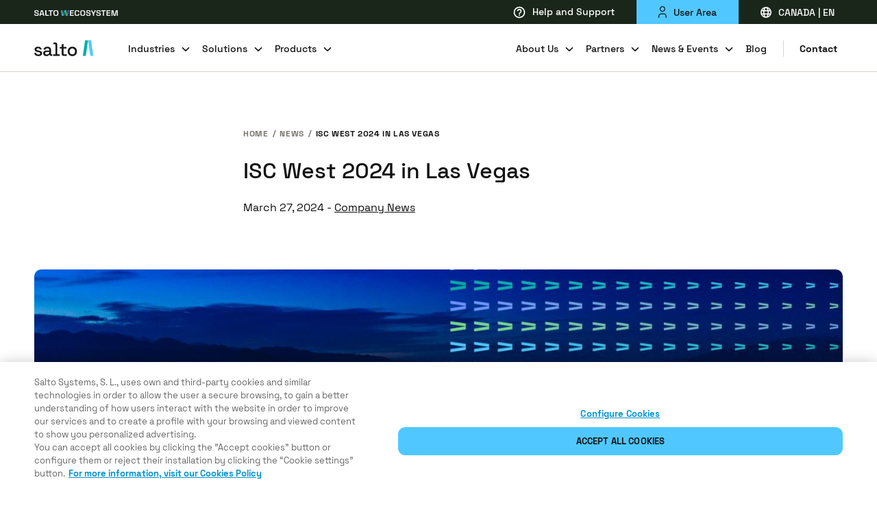

--- FILE ---
content_type: text/css
request_url: https://saltosystems.com/styles.ff6d8d0fadc9393e8fea.css
body_size: 87728
content:
.event-metas,.event-place-date{font-family:Space Grotesk,Roboto,sans-serif;line-height:1.5em}.event-title{font-family:Space Grotesk,Roboto,sans-serif;font-size:36px!important;line-height:1.2em}@media(max-width:1680px){.event-title{font-size:32px!important}}@media(max-width:1440px){.event-title{font-size:32px!important}}@media(max-width:1366px){.event-title{font-size:32px!important}}@media(max-width:1280px){.event-title{font-size:24px!important}}@media(max-width:1024px){.event-title{font-size:24px!important}}html:lang(ja) .event-metas,html:lang(ja) .event-place-date,html:lang(zh) .event-metas,html:lang(zh) .event-place-date{font-family:Noto Sans SC,sans-serif;line-height:1.5em}html:lang(ja) .event-title,html:lang(zh) .event-title{font-family:Noto Sans SC,sans-serif;font-size:36px!important;line-height:1.2em}@media(max-width:1680px){html:lang(ja) .event-title,html:lang(zh) .event-title{font-size:32px!important}}@media(max-width:1440px){html:lang(ja) .event-title,html:lang(zh) .event-title{font-size:32px!important}}@media(max-width:1366px){html:lang(ja) .event-title,html:lang(zh) .event-title{font-size:32px!important}}@media(max-width:1280px){html:lang(ja) .event-title,html:lang(zh) .event-title{font-size:24px!important}}@media(max-width:1024px){html:lang(ja) .event-title,html:lang(zh) .event-title{font-size:24px!important}}.event-metas{font-size:14px!important;line-height:1.35}@media(max-width:1680px){.event-metas{font-size:14px!important}}@media(max-width:1440px){.event-metas{font-size:14px!important}}@media(max-width:1366px){.event-metas{font-size:14px!important}}@media(max-width:1280px){.event-metas{font-size:14px!important}}@media(max-width:1024px){.event-metas{font-size:14px!important}}.event-place-date{font-size:14px!important;font-weight:700;letter-spacing:.05em;line-height:1;text-transform:uppercase}@media(max-width:1680px){.event-place-date{font-size:14px!important}}@media(max-width:1440px){.event-place-date{font-size:14px!important}}@media(max-width:1366px){.event-place-date{font-size:14px!important}}@media(max-width:1280px){.event-place-date{font-size:12px!important}}@media(max-width:1024px){.event-place-date{font-size:12px!important}}.event-image{align-items:center;background-color:#fff;border-radius:2px 0 0 2px;display:flex;height:100%}.event-image picture{display:flex;flex-direction:column;height:100%;justify-content:center}.event-image img{aspect-ratio:4/3;height:auto;-o-object-fit:contain;object-fit:contain;width:100%}.event-popup{display:block;width:70vw}@media(max-width:1024px){.event-popup{width:90vw}}@media(max-width:768px){.event-popup{width:auto}}.event-generic-image{align-items:center;border-radius:2px 0 0 2px;display:flex;height:100%}.event-generic-image picture{height:100%}.event-generic-image img{aspect-ratio:4/3;height:100%;-o-object-fit:cover;object-fit:cover;width:100%}.event-block{display:block;overflow:hidden}.event-block .row{border:1px solid #dbd5c9;border-radius:10px;overflow:hidden}.event-content{border-left:1px solid #dbd5c9;display:flex;flex-direction:column;height:100%;justify-content:center;padding:var(--card-padding-bigger) var(--card-padding-big)}@media(max-width:598px){.event-content{border-left:none;border-top:1px solid #dbd5c9}}.event-title{color:#111;font-weight:700}.event-place-date{color:#111;margin-top:16px}.event-metas{color:#111;margin-top:8px}.event-desc{color:#111;margin-top:16px}@media(max-width:768px){.modal .event-desc p{display:none}}.productCard02{border:1px solid #dbd5c9;border-radius:10px;cursor:pointer;display:flex;gap:var(--grid-gap-small);margin-bottom:16px;padding:0 var(--card-padding-small);transition:.2s}.productCard02:hover{border-color:#111}@media(max-width:598px){.productCard02{flex-direction:column;gap:0;padding-top:var(--card-padding-small)}}.productCard02:last-of-type{margin-bottom:0}@media(max-width:598px){.productCard02-square{flex-direction:column}}.pc02-content,.pc02-image{padding:var(--card-padding-small) 0}.pc02-image{flex-shrink:0}@media(max-width:598px){.pc02-image{align-self:center}}.pc02-image img{max-height:100%;max-width:100%;-o-object-fit:contain;object-fit:contain}.pc02-image-default{max-width:140px}.pc02-image-square{max-width:200px}@media(max-width:598px){.pc02-image-square{max-width:100%}}.pc02-category{color:#111}.pc02-title{font-weight:700;line-height:1.25rem;margin-bottom:var(--space-16);text-transform:uppercase}.pc02-text{color:#111;line-height:140%}.hsh-filters,.pc02-link{margin-top:var(--space-24)}.hsh-filters{display:flex;gap:var(--space-24)}@media(max-width:598px){.hsh-filters{flex-direction:column}}.hsh-content{margin-top:var(--space-40)}.hsh-item .container{margin:0}.sliderHotpoints-pag{font-family:Space Grotesk,Roboto,sans-serif;line-height:1.5em}.sliderHotpoints-title{font-family:Space Grotesk,Roboto,sans-serif;font-size:36px!important;line-height:1.2em}@media(max-width:1680px){.sliderHotpoints-title{font-size:32px!important}}@media(max-width:1440px){.sliderHotpoints-title{font-size:32px!important}}@media(max-width:1366px){.sliderHotpoints-title{font-size:32px!important}}@media(max-width:1280px){.sliderHotpoints-title{font-size:24px!important}}@media(max-width:1024px){.sliderHotpoints-title{font-size:24px!important}}html:lang(ja) .sliderHotpoints-pag,html:lang(zh) .sliderHotpoints-pag{font-family:Noto Sans SC,sans-serif;line-height:1.5em}html:lang(ja) .sliderHotpoints-title,html:lang(zh) .sliderHotpoints-title{font-family:Noto Sans SC,sans-serif;font-size:36px!important;line-height:1.2em}@media(max-width:1680px){html:lang(ja) .sliderHotpoints-title,html:lang(zh) .sliderHotpoints-title{font-size:32px!important}}@media(max-width:1440px){html:lang(ja) .sliderHotpoints-title,html:lang(zh) .sliderHotpoints-title{font-size:32px!important}}@media(max-width:1366px){html:lang(ja) .sliderHotpoints-title,html:lang(zh) .sliderHotpoints-title{font-size:32px!important}}@media(max-width:1280px){html:lang(ja) .sliderHotpoints-title,html:lang(zh) .sliderHotpoints-title{font-size:24px!important}}@media(max-width:1024px){html:lang(ja) .sliderHotpoints-title,html:lang(zh) .sliderHotpoints-title{font-size:24px!important}}.sliderHotpoints-pag{font-size:14px!important;line-height:1.35}@media(max-width:1680px){.sliderHotpoints-pag{font-size:14px!important}}@media(max-width:1440px){.sliderHotpoints-pag{font-size:14px!important}}@media(max-width:1366px){.sliderHotpoints-pag{font-size:14px!important}}@media(max-width:1280px){.sliderHotpoints-pag{font-size:14px!important}}@media(max-width:1024px){.sliderHotpoints-pag{font-size:14px!important}}.sliderHotpoints{background:#fff;display:flex;height:100%;overflow:hidden}@media(max-width:1024px){.sliderHotpoints{flex-direction:column}}.sliderHotpoints-content{border-right:1px solid #dbd5c9;display:flex;flex-direction:column;gap:var(--space-40);justify-content:space-between;padding:var(--card-padding-bigger);width:30%}@media(max-width:1024px){.sliderHotpoints-content{border-right:none;padding-bottom:calc(var(--card-padding-bigger)*3);position:relative;width:auto}}.sliderHotpoints-content .navigation{bottom:auto;position:relative;right:auto}@media(max-width:1024px){.sliderHotpoints-content .navigation{display:none}}.sliderHotpoints-pag{color:#0092cf}.sliderHotpoints-pag button{color:#0092cf;cursor:pointer;text-decoration:underline}.sliderHotpoints-title{color:#111;font-weight:500;margin-bottom:16px}.sliderHotpoints-img{display:block;position:relative;width:70%}.sliderHotpoints-img.svgContain{align-self:center;height:-webkit-fit-content;height:-moz-fit-content;height:fit-content}.sliderHotpoints-img.svgContain img{-o-object-fit:contain;object-fit:contain}.sliderHotpoints-img img,.sliderHotpoints-img video{height:100%;-o-object-fit:cover;object-fit:cover}@media(max-width:1024px){.sliderHotpoints-img{border-left:none;border-top:1px solid #dbd5c9;height:auto;margin-top:auto;width:100%}.sliderHotpoints-img img,.sliderHotpoints-img video{aspect-ratio:3/2}}.sliderHotpoints-img video{display:block;max-width:100%}.sliderHotpoints-img .navigation{display:none}@media(max-width:1024px){.sliderHotpoints-img .navigation{display:flex;height:-webkit-fit-content;height:-moz-fit-content;height:fit-content;left:var(--card-padding-bigger);position:absolute;top:calc(var(--card-padding-bigger)*-2)}.sliderHotpoints-img .navigation img{-o-object-fit:unset;object-fit:unset}}.sliderHotpoints-hotpoint{cursor:pointer;margin:auto;overflow:visible;position:absolute}.sliderHotpoints-hotpoint svg{height:40px;overflow:visible;width:40px}@media(max-width:1024px){.sliderHotpoints-hotpoint svg{height:24px;width:24px}}.sliderHotpoints-hotpoint-halo{-webkit-animation:hotPulse 2s ease infinite;animation:hotPulse 2s ease infinite;background:rgba(0,146,207,.5);border-radius:100%;height:56px;margin-bottom:-18px;margin-left:-17px;position:absolute;-webkit-transform:scale(0);transform:scale(0);width:56px}.sliderHotpoints-innerModal{display:flex;flex-direction:column;height:calc(100% - 160px);justify-content:space-between;margin-top:24px}.sliderHotpoints-innerModal ul{padding-left:32px}@media(max-width:1280px){.sliderHotpoints-innerModal ul{padding-left:16px}}.sliderHotpoints-innerModal li{margin-bottom:16px;position:relative}.sliderHotpoints-innerModal li:last-child{margin-bottom:0}.sliderHotpoints-innerModal li span{display:block;height:16px;left:0;margin-left:-32px;margin-top:3px;position:absolute;width:16px}@media(max-width:1366px){.sliderHotpoints-innerModal li span{margin-top:4px}}@media(max-width:1280px){.sliderHotpoints-innerModal li span{margin-left:-20px;margin-top:2px}}.sliderHotpoints-innerModal li span svg{height:100%;left:0;position:absolute;top:0;width:100%}@media(max-width:1280px){.sliderHotpoints-innerModal li span svg{-webkit-transform:scale(.625);transform:scale(.625)}}#how-it-works .swiper{border:1px solid #dbd5c9;border-radius:10px}#how-it-works .swiper-slide,#how-it-works .swiper-wrapper{height:auto}.goBack-banner{padding-left:50px;padding-right:50px}@media(max-width:1024px){.goBack-banner{padding-left:40px;padding-right:40px}}@media(max-width:598px){.goBack-banner{padding-left:32px;padding-right:32px}}.goBack-banner{align-items:center;border-top:1px solid #dbd5c9;bottom:0;color:#111;display:flex;gap:32px;grid-column:span 2;height:70px;position:relative;transition:color .3s cubic-bezier(.16,.85,.45,1);width:100%}.goBack-banner>a:hover{color:#111}.goBack-banner>a:first-child{align-items:center;display:flex}.goBack-banner>a:first-child:after{background:#e1e1e1;content:"";display:inline-block;height:24px;margin-left:32px;width:1px}.goBack-banner>a:first-child img{margin-right:8px}.swiper-virtual .swiper-slide{-webkit-backface-visibility:hidden;transform:translateZ(0)}.swiper-virtual.swiper-css-mode .swiper-wrapper:after{content:"";left:0;pointer-events:none;position:absolute;top:0}.swiper-virtual.swiper-css-mode.swiper-horizontal .swiper-wrapper:after{height:1px;width:var(--swiper-virtual-size)}.swiper-virtual.swiper-css-mode.swiper-vertical .swiper-wrapper:after{height:var(--swiper-virtual-size);width:1px}:root{--swiper-navigation-size:44px}.swiper-button-next,.swiper-button-prev{align-items:center;color:var(--swiper-navigation-color,var(--swiper-theme-color));cursor:pointer;display:flex;height:var(--swiper-navigation-size);justify-content:center;margin-top:calc(0px - var(--swiper-navigation-size)/2);position:absolute;top:50%;width:calc(var(--swiper-navigation-size)/44*27);z-index:10}.swiper-button-next.swiper-button-disabled,.swiper-button-prev.swiper-button-disabled{cursor:auto;opacity:.35;pointer-events:none}.swiper-button-next.swiper-button-hidden,.swiper-button-prev.swiper-button-hidden{cursor:auto;opacity:0;pointer-events:none}.swiper-navigation-disabled .swiper-button-next,.swiper-navigation-disabled .swiper-button-prev{display:none!important}.swiper-button-next:after,.swiper-button-prev:after{font-family:swiper-icons;font-size:var(--swiper-navigation-size);font-variant:normal;letter-spacing:0;line-height:1;text-transform:none!important}.swiper-button-prev,.swiper-rtl .swiper-button-next{left:10px;right:auto}.swiper-button-prev:after,.swiper-rtl .swiper-button-next:after{content:"prev"}.swiper-button-next,.swiper-rtl .swiper-button-prev{left:auto;right:10px}.swiper-button-next:after,.swiper-rtl .swiper-button-prev:after{content:"next"}.swiper-button-lock{display:none}.swiper-pagination{position:absolute;text-align:center;transform:translateZ(0);transition:opacity .3s;z-index:10}.swiper-pagination.swiper-pagination-hidden{opacity:0}.swiper-pagination-disabled>.swiper-pagination,.swiper-pagination.swiper-pagination-disabled{display:none!important}.swiper-horizontal>.swiper-pagination-bullets,.swiper-pagination-bullets.swiper-pagination-horizontal,.swiper-pagination-custom,.swiper-pagination-fraction{bottom:10px;left:0;width:100%}.swiper-pagination-bullets-dynamic{font-size:0;overflow:hidden}.swiper-pagination-bullets-dynamic .swiper-pagination-bullet{position:relative;transform:scale(.33)}.swiper-pagination-bullets-dynamic .swiper-pagination-bullet-active,.swiper-pagination-bullets-dynamic .swiper-pagination-bullet-active-main{transform:scale(1)}.swiper-pagination-bullets-dynamic .swiper-pagination-bullet-active-prev{transform:scale(.66)}.swiper-pagination-bullets-dynamic .swiper-pagination-bullet-active-prev-prev{transform:scale(.33)}.swiper-pagination-bullets-dynamic .swiper-pagination-bullet-active-next{transform:scale(.66)}.swiper-pagination-bullets-dynamic .swiper-pagination-bullet-active-next-next{transform:scale(.33)}.swiper-pagination-bullet{background:var(--swiper-pagination-bullet-inactive-color,#000);border-radius:50%;display:inline-block;height:var(--swiper-pagination-bullet-height,var(--swiper-pagination-bullet-size,8px));opacity:var(--swiper-pagination-bullet-inactive-opacity,.2);width:var(--swiper-pagination-bullet-width,var(--swiper-pagination-bullet-size,8px))}button.swiper-pagination-bullet{-webkit-appearance:none;appearance:none;border:none;box-shadow:none;margin:0;padding:0}.swiper-pagination-clickable .swiper-pagination-bullet{cursor:pointer}.swiper-pagination-bullet:only-child{display:none!important}.swiper-pagination-bullet-active{background:var(--swiper-pagination-color,var(--swiper-theme-color));opacity:var(--swiper-pagination-bullet-opacity,1)}.swiper-pagination-vertical.swiper-pagination-bullets,.swiper-vertical>.swiper-pagination-bullets{right:10px;top:50%;transform:translate3d(0,-50%,0)}.swiper-pagination-vertical.swiper-pagination-bullets .swiper-pagination-bullet,.swiper-vertical>.swiper-pagination-bullets .swiper-pagination-bullet{display:block;margin:var(--swiper-pagination-bullet-vertical-gap,6px) 0}.swiper-pagination-vertical.swiper-pagination-bullets.swiper-pagination-bullets-dynamic,.swiper-vertical>.swiper-pagination-bullets.swiper-pagination-bullets-dynamic{top:50%;transform:translateY(-50%);width:8px}.swiper-pagination-vertical.swiper-pagination-bullets.swiper-pagination-bullets-dynamic .swiper-pagination-bullet,.swiper-vertical>.swiper-pagination-bullets.swiper-pagination-bullets-dynamic .swiper-pagination-bullet{display:inline-block;transition:transform .2s,top .2s}.swiper-horizontal>.swiper-pagination-bullets .swiper-pagination-bullet,.swiper-pagination-horizontal.swiper-pagination-bullets .swiper-pagination-bullet{margin:0 var(--swiper-pagination-bullet-horizontal-gap,4px)}.swiper-horizontal>.swiper-pagination-bullets.swiper-pagination-bullets-dynamic,.swiper-pagination-horizontal.swiper-pagination-bullets.swiper-pagination-bullets-dynamic{left:50%;transform:translateX(-50%);white-space:nowrap}.swiper-horizontal>.swiper-pagination-bullets.swiper-pagination-bullets-dynamic .swiper-pagination-bullet,.swiper-pagination-horizontal.swiper-pagination-bullets.swiper-pagination-bullets-dynamic .swiper-pagination-bullet{transition:transform .2s,left .2s}.swiper-horizontal.swiper-rtl>.swiper-pagination-bullets-dynamic .swiper-pagination-bullet{transition:transform .2s,right .2s}.swiper-pagination-progressbar{background:rgba(0,0,0,.25);position:absolute}.swiper-pagination-progressbar .swiper-pagination-progressbar-fill{background:var(--swiper-pagination-color,var(--swiper-theme-color));height:100%;left:0;position:absolute;top:0;transform:scale(0);transform-origin:left top;width:100%}.swiper-rtl .swiper-pagination-progressbar .swiper-pagination-progressbar-fill{transform-origin:right top}.swiper-horizontal>.swiper-pagination-progressbar,.swiper-pagination-progressbar.swiper-pagination-horizontal,.swiper-pagination-progressbar.swiper-pagination-vertical.swiper-pagination-progressbar-opposite,.swiper-vertical>.swiper-pagination-progressbar.swiper-pagination-progressbar-opposite{height:4px;left:0;top:0;width:100%}.swiper-horizontal>.swiper-pagination-progressbar.swiper-pagination-progressbar-opposite,.swiper-pagination-progressbar.swiper-pagination-horizontal.swiper-pagination-progressbar-opposite,.swiper-pagination-progressbar.swiper-pagination-vertical,.swiper-vertical>.swiper-pagination-progressbar{height:100%;left:0;top:0;width:4px}.swiper-pagination-lock{display:none}.swiper-scrollbar{background:rgba(0,0,0,.1);border-radius:10px;position:relative;-ms-touch-action:none}.swiper-scrollbar-disabled>.swiper-scrollbar,.swiper-scrollbar.swiper-scrollbar-disabled{display:none!important}.swiper-horizontal>.swiper-scrollbar,.swiper-scrollbar.swiper-scrollbar-horizontal{bottom:3px;height:5px;left:1%;position:absolute;width:98%;z-index:50}.swiper-scrollbar.swiper-scrollbar-vertical,.swiper-vertical>.swiper-scrollbar{height:98%;position:absolute;right:3px;top:1%;width:5px;z-index:50}.swiper-scrollbar-drag{background:rgba(0,0,0,.5);border-radius:10px;height:100%;left:0;position:relative;top:0;width:100%}.swiper-scrollbar-cursor-drag{cursor:move}.swiper-scrollbar-lock{display:none}.swiper-zoom-container{align-items:center;display:flex;height:100%;justify-content:center;text-align:center;width:100%}.swiper-zoom-container>canvas,.swiper-zoom-container>img,.swiper-zoom-container>svg{max-height:100%;max-width:100%;object-fit:contain}.swiper-slide-zoomed{cursor:move}.swiper-lazy-preloader{border:4px solid var(--swiper-preloader-color,var(--swiper-theme-color));border-radius:50%;border-top:4px solid transparent;box-sizing:border-box;height:42px;left:50%;margin-left:-21px;margin-top:-21px;position:absolute;top:50%;transform-origin:50%;width:42px;z-index:10}.swiper-watch-progress .swiper-slide-visible .swiper-lazy-preloader,.swiper:not(.swiper-watch-progress) .swiper-lazy-preloader{animation:swiper-preloader-spin 1s linear infinite}.swiper-lazy-preloader-white{--swiper-preloader-color:#fff}.swiper-lazy-preloader-black{--swiper-preloader-color:#000}@keyframes swiper-preloader-spin{0%{transform:rotate(0deg)}to{transform:rotate(1turn)}}.swiper .swiper-notification{left:0;opacity:0;pointer-events:none;position:absolute;top:0;z-index:-1000}.swiper-free-mode>.swiper-wrapper{margin:0 auto;transition-timing-function:ease-out}.swiper-grid>.swiper-wrapper{flex-wrap:wrap}.swiper-grid-column>.swiper-wrapper{flex-direction:column;flex-wrap:wrap}.swiper-cube{overflow:visible}.swiper-cube .swiper-slide{-webkit-backface-visibility:hidden;backface-visibility:hidden;height:100%;pointer-events:none;transform-origin:0 0;visibility:hidden;width:100%;z-index:1}.swiper-cube .swiper-slide .swiper-slide{pointer-events:none}.swiper-cube.swiper-rtl .swiper-slide{transform-origin:100% 0}.swiper-cube .swiper-slide-active,.swiper-cube .swiper-slide-active .swiper-slide-active{pointer-events:auto}.swiper-cube .swiper-slide-active,.swiper-cube .swiper-slide-next,.swiper-cube .swiper-slide-next+.swiper-slide,.swiper-cube .swiper-slide-prev{pointer-events:auto;visibility:visible}.swiper-cube .swiper-slide-shadow-bottom,.swiper-cube .swiper-slide-shadow-left,.swiper-cube .swiper-slide-shadow-right,.swiper-cube .swiper-slide-shadow-top{-webkit-backface-visibility:hidden;backface-visibility:hidden;z-index:0}.swiper-cube .swiper-cube-shadow{bottom:0;height:100%;left:0;opacity:.6;position:absolute;width:100%;z-index:0}.swiper-cube .swiper-cube-shadow:before{background:#000;bottom:0;content:"";filter:blur(50px);left:0;position:absolute;right:0;top:0}.swiper-flip{overflow:visible}.swiper-flip .swiper-slide{-webkit-backface-visibility:hidden;backface-visibility:hidden;pointer-events:none;z-index:1}.swiper-flip .swiper-slide .swiper-slide{pointer-events:none}.swiper-flip .swiper-slide-active,.swiper-flip .swiper-slide-active .swiper-slide-active{pointer-events:auto}.swiper-flip .swiper-slide-shadow-bottom,.swiper-flip .swiper-slide-shadow-left,.swiper-flip .swiper-slide-shadow-right,.swiper-flip .swiper-slide-shadow-top{-webkit-backface-visibility:hidden;backface-visibility:hidden;z-index:0}.swiper-creative .swiper-slide{-webkit-backface-visibility:hidden;backface-visibility:hidden;overflow:hidden;transition-property:transform,opacity,height}.swiper-cards{overflow:visible}.swiper-cards .swiper-slide{-webkit-backface-visibility:hidden;backface-visibility:hidden;overflow:hidden;transform-origin:center bottom}.dark-mode{color:#fff}.light-mode{background-color:#fff;color:#111}.dark-mode{background-color:#111}.cbl-grey{background-color:#f6f6f6}#onetrust-banner-sdk #onetrust-policy,.container,.container-fluid,.fh-container,.header-mobile .logo svg,.hm-hamburger-wrapper{margin-left:var(--container-padding);margin-right:var(--container-padding)}.coloredContainer,.heroWithVideo-in-grid,.menu-item>a,.menu-item>button{padding-left:50px;padding-right:50px}@media(max-width:1024px){.coloredContainer,.heroWithVideo-in-grid,.menu-item>a,.menu-item>button{padding-left:40px;padding-right:40px}}@media(max-width:598px){.coloredContainer,.heroWithVideo-in-grid,.menu-item>a,.menu-item>button{padding-left:32px;padding-right:32px}}.navLeft02{margin-left:50px}@media(max-width:1024px){.navLeft02{margin-left:40px}}@media(max-width:598px){.navLeft02{margin-left:32px}}.navRight02{margin-right:50px}@media(max-width:1024px){.navRight02{margin-right:40px}}@media(max-width:598px){.navRight02{margin-right:32px}}.new .sc-content{padding-bottom:40px!important}@media(max-width:768px){.new .sc-content{padding-bottom:40px!important}}@media(max-width:598px){.new .sc-content{padding-bottom:32px!important}}.productsCategory .fp-wrapper{margin-bottom:120px!important}@media(max-width:768px){.productsCategory .fp-wrapper{margin-bottom:120px!important}}@media(max-width:598px){.productsCategory .fp-wrapper{margin-bottom:96px!important}}.productsCategory .fp-wrapper{margin-top:80px!important}@media(max-width:768px){.productsCategory .fp-wrapper{margin-top:80px!important}}@media(max-width:598px){.productsCategory .fp-wrapper{margin-top:64px!important}}.productsCategory .faqs{margin-bottom:80px!important}@media(max-width:768px){.productsCategory .faqs{margin-bottom:80px!important}}@media(max-width:598px){.productsCategory .faqs{margin-bottom:64px!important}}.new .sc-content{margin-top:40px!important}@media(max-width:768px){.new .sc-content{margin-top:40px!important}}@media(max-width:598px){.new .sc-content{margin-top:32px!important}}.legalPage-title{margin-bottom:40px!important}@media(max-width:768px){.legalPage-title{margin-bottom:40px!important}}@media(max-width:598px){.legalPage-title{margin-bottom:32px!important}}#search fieldset,.ss-head{height:56px;padding:0 16px;width:100%}.barSup .overlay,.dropdown-overlay,.dropdown-overlay-mobile,.pb-overlay,.vbb-overlay,.video-block_content .vb-overlay{background:hsla(0,0%,7%,.5);content:"";display:block;left:0;min-height:0;position:fixed;top:0;transition:.2s;width:100vw;z-index:-2}.hero-overlay{background:hsla(0,0%,7%,.15);content:"";display:block;left:0;min-height:0;opacity:.8;position:fixed;top:0;width:100vw;z-index:-2}@media(min-width:1025px){.hero-overlay{background:linear-gradient(90deg,rgba(0,0,0,.9) -12.58%,transparent 48.93%)}}.checkmark,.radio,.spinner-frame,button.submit-form{align-content:center;align-items:center;display:flex;justify-content:center}#search button[type=submit],.btn-submit,.cs-arrow,.cs-dot,.en-title,.fc-button{transition:opacity .3s cubic-bezier(.16,.85,.45,1)}#search button[type=submit]:hover,.btn-submit:hover,.cs-arrow:hover,.cs-dot:hover,.en-title:hover,.fc-button:hover{opacity:.5}#errorPage>.basicContainer,.homeSlider-content{min-height:calc(100vh - 130px)}@media(max-width:1366px){#errorPage>.basicContainer,.homeSlider-content{min-height:calc(100vh - 105px)}}@media(max-width:1024px){#errorPage>.basicContainer,.homeSlider-content{min-height:calc(100vh - 60px)}}#about-us-esg-page .hero,#about-us-page .hero,.event-detail-hero,.familyHero,.heroSlider-swiper,.heroSlider-video,.heroWithVideo,.productHero{height:calc(100vh - 170px);height:calc(100svh - 170px)}@media(max-width:1366px){#about-us-esg-page .hero,#about-us-page .hero,.event-detail-hero,.familyHero,.heroSlider-swiper,.heroSlider-video,.heroWithVideo,.productHero{height:calc(100vh - 145px);height:calc(100svh - 145px)}}@media(max-width:1024px){#about-us-esg-page .hero,#about-us-page .hero,.event-detail-hero,.familyHero,.heroSlider-swiper,.heroSlider-video,.heroWithVideo,.productHero{height:calc(100vh - 100px);height:calc(100svh - 100px)}}@media(max-width:768px){#about-us-esg-page .hero,#about-us-page .hero,.event-detail-hero,.familyHero,.heroSlider-swiper,.heroSlider-video,.heroWithVideo,.productHero{height:calc(100vh - 60px);height:calc(100svh - 60px)}}#sectorSolution .hero,.hero.product-landing-hero{min-height:calc(100vh - 170px);min-height:calc(100svh - 170px)}@media(max-width:1366px){#sectorSolution .hero,.hero.product-landing-hero{min-height:calc(100vh - 145px);min-height:calc(100svh - 145px)}}@media(max-width:1024px){#sectorSolution .hero,.hero.product-landing-hero{min-height:calc(100vh - 100px);min-height:calc(100svh - 100px)}}@media(max-width:768px){#sectorSolution .hero,.hero.product-landing-hero{min-height:calc(100vh - 60px);min-height:calc(100svh - 60px)}}main{padding-top:130px}@media(max-width:1366px){main{padding-top:105px}}@media(max-width:1024px){main{padding-top:60px}}.accessControl-technology,.card02,.card03-wrapper,.card04-wrapper,.caseStudy,.categoryCard,.cbl-black,.cbl-grey,.cbl-white,.img-wrapper,.nl-image,.pc-wrap,.rdCard,.round-border,.tc-frame,.viewAllProducts{border-radius:2px;display:block;overflow:hidden}.bc-frame,.card-wrapper,.round-border-big{border-radius:10px;display:block;overflow:hidden}.businessCases-frame,.round-border-top{border-radius:10px 10px 0 0!important;display:block;overflow:hidden}.round-border-bottom{border-radius:0 0 10px 10px!important;display:block;overflow:hidden}.event-detail-subhero{display:grid;gap:40px;grid-template-columns:repeat(12,1fr)}@media(max-width:1024px){.event-detail-subhero{gap:30px;grid-template-columns:repeat(6,1fr)}}@media(max-width:768px){.event-detail-subhero{grid-template-columns:repeat(2,1fr)}}#form .checkbox-text,#post .caption,#post .subtitle,#post figcaption,#post h3,#search input[type=search],.NBlinkWithIcon,.ProductFilterMenu,.aboutUsCard,.accessControl-title,.accordion-body,.accordion-title,.accordion-title-small,.accordion2col-index,.accordion2col-text,.banner-mylock,.barSupItem,.bc-text,.bc-title,.blogCard-category,.blogCard-title,.breadcrumb,.break-me,.btn-submit,.businessCard-textSizesSmall .bc-text,.businessCard-textSizesSmall .bc-title,.button,.buttonLink:not(.buttonLink-sticky),.card-tags,.card03-title-l,.contact-subtitle,.cro-form-window p,.cta-title-big,.cta-title-small,.dbsl-button,.dbsl-icon,.dbsl-text,.dropdown,.dt-title,.en-list,.esg-page .ethical-intro p,.event-detail-hero-content-type,.event-detail-metas,.event-detail-place,.event-detail-subhero-content-text h3,.fc-title,.feature-paragraph-small,.footer,.footerLinks,.form-description,.form-select-button,.fp-category,.generalMenu,.generalMenuMobile,.gm-category .toggle-button,.gm-topic,.gmm-category>.toggle-button,.gmm-security,.hbt-title-big,.headerBlockText,.help-text-content-subtitle,.hero-title-small,.hero.product-landing-hero .buttonLink,.heroSlider-bullet,.heroWithVideo-content.not-centered .row .col-12 .heroWithVideo-claim,.highlight-title,.home-page .salto-aniversary-banner article h2,.homeSlider-pretitle,.homeSlider-slide-link,.homeSlider-slide-text,.homeSlider-slide-title,.hostpots-pretitle,.industries-title,.landing-form-window h2,.landing-form-window label p,.landing-form-window p,.legal-page .businessCard .bc-title,.legalMenu,.legalMenu-title,.legalNav li,.legalPage-subtitle,.legalSecurity-title,.llwi-title,.lp-block-title,.lu-items>*,.lu-title,.mandatory-fields-disclaimer,.mandatory-fields-disclaimer-margin,.markup-container,.mb-icon,.mb-text,.memberOf-title,.menu-mobile,.modal-button-simple,.navItem,.navList,.nb-accordion-item h3 button:before,.nb-accordion-item-content>* em,.nc-data,.nc-title,.newSolution-banner_content_platforms .nl-content>*,.office-feature small,.offices-list,.oldLegalMenu,.online-payment-page input[type=submit],.pagination-item,.partnerButton,.partnerCard-content p:not(.partnerCard-title),.partnerCard-text,.partnerCard-title,.pd-link,.pd-text,.pd-title,.pdp-title,.pr-title,.productDataGrid ul,.rg-item label,.rg-title,.salto-aniversary-next-years-intro h2,.salto-aniversary-our-people-intro h2,.salto-aniversary-timeline .timeline-content>.timeline-content-swiper>.swiper-wrapper>.swiper-slide article .timeline-content-main-subtitle,.salto-aniversary-timeline .timeline-years-swiper .swiper-wrapper .swiper-slide .timeline-years-button,.saltoLogos-title,.sc-tags,.sf-title,.sp-link,.spanButton,.ss-head,.ss-option,.sustainableGoals ul>li,.tab-form-content .markup-container:not(.normal),.tab-form-mandatory-fields-disclaimer small,.tabPanel-text,.tag,.tag-small,.tc-title,.techList-title,.techPlatforms-wrapper ul,.text-l,.text-small,.tools-filter,.tp-claim,.tpd-content-title,.uploadFile-input,.wp-title,body,button.submit-form,fieldset legend p,input[type=email],input[type=tel],input[type=text],select,textarea{font-family:Space Grotesk,Roboto,sans-serif;line-height:1.5em}.salto-aniversary-hero-marquee-track,.salto-aniversary-timeline .timeline-content>.timeline-content-swiper>.swiper-wrapper>.swiper-slide article .timeline-content-testimonial-text{font-family:Space Grotesk,Roboto,sans-serif;font-size:180px!important;font-size:160px!important;line-height:1em}@media(max-width:1680px){.salto-aniversary-hero-marquee-track,.salto-aniversary-timeline .timeline-content>.timeline-content-swiper>.swiper-wrapper>.swiper-slide article .timeline-content-testimonial-text{font-size:140px!important}}@media(max-width:1440px){.salto-aniversary-hero-marquee-track,.salto-aniversary-timeline .timeline-content>.timeline-content-swiper>.swiper-wrapper>.swiper-slide article .timeline-content-testimonial-text{font-size:120px!important}}@media(max-width:1366px){.salto-aniversary-hero-marquee-track,.salto-aniversary-timeline .timeline-content>.timeline-content-swiper>.swiper-wrapper>.swiper-slide article .timeline-content-testimonial-text{font-size:100px!important}}@media(max-width:1280px){.salto-aniversary-hero-marquee-track,.salto-aniversary-timeline .timeline-content>.timeline-content-swiper>.swiper-wrapper>.swiper-slide article .timeline-content-testimonial-text{font-size:80px!important}}@media(max-width:1024px){.salto-aniversary-hero-marquee-track,.salto-aniversary-timeline .timeline-content>.timeline-content-swiper>.swiper-wrapper>.swiper-slide article .timeline-content-testimonial-text{font-size:64px!important}}#first-feature-paragraph .bt-title,.bt-title-xxxxl,.heroWithVideo-content-title,.heroWithVideoSimple .heroWithVideo-content.not-centered .row .col-12 h1,.salto-aniversary-next-years-intro .subtitle,.salto-aniversary-timeline .timeline-content>.timeline-content-swiper>.swiper-wrapper>.swiper-slide article .timeline-content-main h2,.text-xxxxl{font-family:Space Grotesk,Roboto,sans-serif;font-size:80px!important;line-height:1.2em}@media(max-width:1680px){#first-feature-paragraph .bt-title,.bt-title-xxxxl,.heroWithVideo-content-title,.heroWithVideoSimple .heroWithVideo-content.not-centered .row .col-12 h1,.salto-aniversary-next-years-intro .subtitle,.salto-aniversary-timeline .timeline-content>.timeline-content-swiper>.swiper-wrapper>.swiper-slide article .timeline-content-main h2,.text-xxxxl{font-size:64px!important}}@media(max-width:1440px){#first-feature-paragraph .bt-title,.bt-title-xxxxl,.heroWithVideo-content-title,.heroWithVideoSimple .heroWithVideo-content.not-centered .row .col-12 h1,.salto-aniversary-next-years-intro .subtitle,.salto-aniversary-timeline .timeline-content>.timeline-content-swiper>.swiper-wrapper>.swiper-slide article .timeline-content-main h2,.text-xxxxl{font-size:56px!important}}@media(max-width:1366px){#first-feature-paragraph .bt-title,.bt-title-xxxxl,.heroWithVideo-content-title,.heroWithVideoSimple .heroWithVideo-content.not-centered .row .col-12 h1,.salto-aniversary-next-years-intro .subtitle,.salto-aniversary-timeline .timeline-content>.timeline-content-swiper>.swiper-wrapper>.swiper-slide article .timeline-content-main h2,.text-xxxxl{font-size:56px!important}}@media(max-width:1280px){#first-feature-paragraph .bt-title,.bt-title-xxxxl,.heroWithVideo-content-title,.heroWithVideoSimple .heroWithVideo-content.not-centered .row .col-12 h1,.salto-aniversary-next-years-intro .subtitle,.salto-aniversary-timeline .timeline-content>.timeline-content-swiper>.swiper-wrapper>.swiper-slide article .timeline-content-main h2,.text-xxxxl{font-size:48px!important}}@media(max-width:1024px){#first-feature-paragraph .bt-title,.bt-title-xxxxl,.heroWithVideo-content-title,.heroWithVideoSimple .heroWithVideo-content.not-centered .row .col-12 h1,.salto-aniversary-next-years-intro .subtitle,.salto-aniversary-timeline .timeline-content>.timeline-content-swiper>.swiper-wrapper>.swiper-slide article .timeline-content-main h2,.text-xxxxl{font-size:32px!important}}#about-us-esg-page .hero .hero-title-big,#about-us-page .hero .hero-title-big,.bt-title-xxxl,.cth-title,.cwi-title-big,.fh-title,.heroSlider-title,.heroWithVideo-content.not-centered .row .col-12 h1,.productHero-title,.sectionTitle h1,.text-xxxl{font-family:Space Grotesk,Roboto,sans-serif;font-size:64px!important;line-height:1.2em}@media(max-width:1680px){#about-us-esg-page .hero .hero-title-big,#about-us-page .hero .hero-title-big,.bt-title-xxxl,.cth-title,.cwi-title-big,.fh-title,.heroSlider-title,.heroWithVideo-content.not-centered .row .col-12 h1,.productHero-title,.sectionTitle h1,.text-xxxl{font-size:56px!important}}@media(max-width:1440px){#about-us-esg-page .hero .hero-title-big,#about-us-page .hero .hero-title-big,.bt-title-xxxl,.cth-title,.cwi-title-big,.fh-title,.heroSlider-title,.heroWithVideo-content.not-centered .row .col-12 h1,.productHero-title,.sectionTitle h1,.text-xxxl{font-size:48px!important}}@media(max-width:1366px){#about-us-esg-page .hero .hero-title-big,#about-us-page .hero .hero-title-big,.bt-title-xxxl,.cth-title,.cwi-title-big,.fh-title,.heroSlider-title,.heroWithVideo-content.not-centered .row .col-12 h1,.productHero-title,.sectionTitle h1,.text-xxxl{font-size:48px!important}}@media(max-width:1280px){#about-us-esg-page .hero .hero-title-big,#about-us-page .hero .hero-title-big,.bt-title-xxxl,.cth-title,.cwi-title-big,.fh-title,.heroSlider-title,.heroWithVideo-content.not-centered .row .col-12 h1,.productHero-title,.sectionTitle h1,.text-xxxl{font-size:40px!important}}@media(max-width:1024px){#about-us-esg-page .hero .hero-title-big,#about-us-page .hero .hero-title-big,.bt-title-xxxl,.cth-title,.cwi-title-big,.fh-title,.heroSlider-title,.heroWithVideo-content.not-centered .row .col-12 h1,.productHero-title,.sectionTitle h1,.text-xxxl{font-size:32px!important}}.bt-title-xxl,.card03-title-xxl,.card04-title-xxl,.cbi-title,.cbl-grey .cbl-subtitle,.cbl-grey .cbl-title,.cbl-white .cbl-title,.cc-title,.container-white .title,.ct-title,.cth-subtitle,.customize-text h2,.cwi-title-small,.event-detail-hero-content-title,.help-text-content h2,.hero-claim-big,.hero-claim-small,.hero-title-big,.hero.product-landing-hero .hero-title,.home-page .salto-aniversary-banner article p,.hs-title,.imageWithAccordion-title,.legalPage-title,.mlm-title,.mylock-block-content h2,.pb-title,.product-landing-benefits-title,.pw-subtitle,.pwb-subtitle,.pwb-title,.rdc-title,.sectionTitle h2:not(.st-subtitle),.static-content-title,.sustainableGoals h3,.tag+.homeSlider-slide-title,.techPartners-introText h2,.text-xxl,.vb-title-xxl,.vbb-subtitle,.vbb-title,main>.au-blockText~.au-blockText h1,main>.au-blockText~.au-blockText h2,main>.au-blockText~.au-blockText h3{font-family:Space Grotesk,Roboto,sans-serif;font-size:48px!important;line-height:1.2em}@media(max-width:1680px){.bt-title-xxl,.card03-title-xxl,.card04-title-xxl,.cbi-title,.cbl-grey .cbl-subtitle,.cbl-grey .cbl-title,.cbl-white .cbl-title,.cc-title,.container-white .title,.ct-title,.cth-subtitle,.customize-text h2,.cwi-title-small,.event-detail-hero-content-title,.help-text-content h2,.hero-claim-big,.hero-claim-small,.hero-title-big,.hero.product-landing-hero .hero-title,.home-page .salto-aniversary-banner article p,.hs-title,.imageWithAccordion-title,.legalPage-title,.mlm-title,.mylock-block-content h2,.pb-title,.product-landing-benefits-title,.pw-subtitle,.pwb-subtitle,.pwb-title,.rdc-title,.sectionTitle h2:not(.st-subtitle),.static-content-title,.sustainableGoals h3,.tag+.homeSlider-slide-title,.techPartners-introText h2,.text-xxl,.vb-title-xxl,.vbb-subtitle,.vbb-title,main>.au-blockText~.au-blockText h1,main>.au-blockText~.au-blockText h2,main>.au-blockText~.au-blockText h3{font-size:40px!important}}@media(max-width:1440px){.bt-title-xxl,.card03-title-xxl,.card04-title-xxl,.cbi-title,.cbl-grey .cbl-subtitle,.cbl-grey .cbl-title,.cbl-white .cbl-title,.cc-title,.container-white .title,.ct-title,.cth-subtitle,.customize-text h2,.cwi-title-small,.event-detail-hero-content-title,.help-text-content h2,.hero-claim-big,.hero-claim-small,.hero-title-big,.hero.product-landing-hero .hero-title,.home-page .salto-aniversary-banner article p,.hs-title,.imageWithAccordion-title,.legalPage-title,.mlm-title,.mylock-block-content h2,.pb-title,.product-landing-benefits-title,.pw-subtitle,.pwb-subtitle,.pwb-title,.rdc-title,.sectionTitle h2:not(.st-subtitle),.static-content-title,.sustainableGoals h3,.tag+.homeSlider-slide-title,.techPartners-introText h2,.text-xxl,.vb-title-xxl,.vbb-subtitle,.vbb-title,main>.au-blockText~.au-blockText h1,main>.au-blockText~.au-blockText h2,main>.au-blockText~.au-blockText h3{font-size:40px!important}}@media(max-width:1366px){.bt-title-xxl,.card03-title-xxl,.card04-title-xxl,.cbi-title,.cbl-grey .cbl-subtitle,.cbl-grey .cbl-title,.cbl-white .cbl-title,.cc-title,.container-white .title,.ct-title,.cth-subtitle,.customize-text h2,.cwi-title-small,.event-detail-hero-content-title,.help-text-content h2,.hero-claim-big,.hero-claim-small,.hero-title-big,.hero.product-landing-hero .hero-title,.home-page .salto-aniversary-banner article p,.hs-title,.imageWithAccordion-title,.legalPage-title,.mlm-title,.mylock-block-content h2,.pb-title,.product-landing-benefits-title,.pw-subtitle,.pwb-subtitle,.pwb-title,.rdc-title,.sectionTitle h2:not(.st-subtitle),.static-content-title,.sustainableGoals h3,.tag+.homeSlider-slide-title,.techPartners-introText h2,.text-xxl,.vb-title-xxl,.vbb-subtitle,.vbb-title,main>.au-blockText~.au-blockText h1,main>.au-blockText~.au-blockText h2,main>.au-blockText~.au-blockText h3{font-size:40px!important}}@media(max-width:1280px){.bt-title-xxl,.card03-title-xxl,.card04-title-xxl,.cbi-title,.cbl-grey .cbl-subtitle,.cbl-grey .cbl-title,.cbl-white .cbl-title,.cc-title,.container-white .title,.ct-title,.cth-subtitle,.customize-text h2,.cwi-title-small,.event-detail-hero-content-title,.help-text-content h2,.hero-claim-big,.hero-claim-small,.hero-title-big,.hero.product-landing-hero .hero-title,.home-page .salto-aniversary-banner article p,.hs-title,.imageWithAccordion-title,.legalPage-title,.mlm-title,.mylock-block-content h2,.pb-title,.product-landing-benefits-title,.pw-subtitle,.pwb-subtitle,.pwb-title,.rdc-title,.sectionTitle h2:not(.st-subtitle),.static-content-title,.sustainableGoals h3,.tag+.homeSlider-slide-title,.techPartners-introText h2,.text-xxl,.vb-title-xxl,.vbb-subtitle,.vbb-title,main>.au-blockText~.au-blockText h1,main>.au-blockText~.au-blockText h2,main>.au-blockText~.au-blockText h3{font-size:32px!important}}@media(max-width:1024px){.bt-title-xxl,.card03-title-xxl,.card04-title-xxl,.cbi-title,.cbl-grey .cbl-subtitle,.cbl-grey .cbl-title,.cbl-white .cbl-title,.cc-title,.container-white .title,.ct-title,.cth-subtitle,.customize-text h2,.cwi-title-small,.event-detail-hero-content-title,.help-text-content h2,.hero-claim-big,.hero-claim-small,.hero-title-big,.hero.product-landing-hero .hero-title,.home-page .salto-aniversary-banner article p,.hs-title,.imageWithAccordion-title,.legalPage-title,.mlm-title,.mylock-block-content h2,.pb-title,.product-landing-benefits-title,.pw-subtitle,.pwb-subtitle,.pwb-title,.rdc-title,.sectionTitle h2:not(.st-subtitle),.static-content-title,.sustainableGoals h3,.tag+.homeSlider-slide-title,.techPartners-introText h2,.text-xxl,.vb-title-xxl,.vbb-subtitle,.vbb-title,main>.au-blockText~.au-blockText h1,main>.au-blockText~.au-blockText h2,main>.au-blockText~.au-blockText h3{font-size:28px!important}}#errorPage>.basicContainer .text-404,#post .quote,#post .title,#post blockquote p,#post h2,.ac-title-big .no-button,.ac-title-big button,.accordion2col-title,.acs-title,.au-blockText ol:not(.breadcrumb) li,.blockText h3:not(.techList-title),.blockTextSimple h2,.bm-title,.brand-subtitle,.bt-subtitle,.bt-title-xl,.businessCases-title,.card-title,.card02-title,.card03-title-xl,.card04-title-xl,.cbi-subtitle,.cbl-black,.cbl-black .cbl-title,.cbl-grey,.cbl-white .cbl-subtitle,.cc-text,.cro-form-window h2,.ct-slider-title,.downloadList_category_info h2,.dt-list-big li,.event-detail-hero-content-details,.event-detail-subhero .past-date-wrapper .past-date p,.extraInfo .accordion-title button>span,.feature-paragraph,.featuredPost .bt-title,.form-title,.fp-title,.heroSlider-claim,.heroWithVideo-in-grid .heroWithVideo-claim,.heroWithVideo-text,.homeSlider-title,.hostpots-title,.integration-title,.keyBenefits h3,.kpiWithImage-content,.lm-title,.mw-title,.nb-accordion-item h3 button,.newSolution-banner_content_newSolution-title,.office-name,.pc-title,.product-landing-form-section .form-title,.productBlock.pb-small-padding .pb-title,.productData-title,.productDownload-links-title,.sc-title,.security-principles-items .security-principle_content h3,.sh-title,.simple-paragraph h2,.slide-title,.sn-title,.software-component-more-info-block .scmib-title,.software-component-more-info-block .title,.software-tech-specs-title,.sp-text,.spa-subtitle,.spac-title,.st-subtitle,.techPartners-introText h6,.testimony01,.text-xl,.vb-title-xl,.viewAllProducts-title,main>.au-blockText h1,main>.au-blockText h2,main>.au-blockText h3{font-family:Space Grotesk,Roboto,sans-serif;font-size:36px!important;line-height:1.2em}@media(max-width:1680px){#errorPage>.basicContainer .text-404,#post .quote,#post .title,#post blockquote p,#post h2,.ac-title-big .no-button,.ac-title-big button,.accordion2col-title,.acs-title,.au-blockText ol:not(.breadcrumb) li,.blockText h3:not(.techList-title),.blockTextSimple h2,.bm-title,.brand-subtitle,.bt-subtitle,.bt-title-xl,.businessCases-title,.card-title,.card02-title,.card03-title-xl,.card04-title-xl,.cbi-subtitle,.cbl-black,.cbl-black .cbl-title,.cbl-grey,.cbl-white .cbl-subtitle,.cc-text,.cro-form-window h2,.ct-slider-title,.downloadList_category_info h2,.dt-list-big li,.event-detail-hero-content-details,.event-detail-subhero .past-date-wrapper .past-date p,.extraInfo .accordion-title button>span,.feature-paragraph,.featuredPost .bt-title,.form-title,.fp-title,.heroSlider-claim,.heroWithVideo-in-grid .heroWithVideo-claim,.heroWithVideo-text,.homeSlider-title,.hostpots-title,.integration-title,.keyBenefits h3,.kpiWithImage-content,.lm-title,.mw-title,.nb-accordion-item h3 button,.newSolution-banner_content_newSolution-title,.office-name,.pc-title,.product-landing-form-section .form-title,.productBlock.pb-small-padding .pb-title,.productData-title,.productDownload-links-title,.sc-title,.security-principles-items .security-principle_content h3,.sh-title,.simple-paragraph h2,.slide-title,.sn-title,.software-component-more-info-block .scmib-title,.software-component-more-info-block .title,.software-tech-specs-title,.sp-text,.spa-subtitle,.spac-title,.st-subtitle,.techPartners-introText h6,.testimony01,.text-xl,.vb-title-xl,.viewAllProducts-title,main>.au-blockText h1,main>.au-blockText h2,main>.au-blockText h3{font-size:32px!important}}@media(max-width:1440px){#errorPage>.basicContainer .text-404,#post .quote,#post .title,#post blockquote p,#post h2,.ac-title-big .no-button,.ac-title-big button,.accordion2col-title,.acs-title,.au-blockText ol:not(.breadcrumb) li,.blockText h3:not(.techList-title),.blockTextSimple h2,.bm-title,.brand-subtitle,.bt-subtitle,.bt-title-xl,.businessCases-title,.card-title,.card02-title,.card03-title-xl,.card04-title-xl,.cbi-subtitle,.cbl-black,.cbl-black .cbl-title,.cbl-grey,.cbl-white .cbl-subtitle,.cc-text,.cro-form-window h2,.ct-slider-title,.downloadList_category_info h2,.dt-list-big li,.event-detail-hero-content-details,.event-detail-subhero .past-date-wrapper .past-date p,.extraInfo .accordion-title button>span,.feature-paragraph,.featuredPost .bt-title,.form-title,.fp-title,.heroSlider-claim,.heroWithVideo-in-grid .heroWithVideo-claim,.heroWithVideo-text,.homeSlider-title,.hostpots-title,.integration-title,.keyBenefits h3,.kpiWithImage-content,.lm-title,.mw-title,.nb-accordion-item h3 button,.newSolution-banner_content_newSolution-title,.office-name,.pc-title,.product-landing-form-section .form-title,.productBlock.pb-small-padding .pb-title,.productData-title,.productDownload-links-title,.sc-title,.security-principles-items .security-principle_content h3,.sh-title,.simple-paragraph h2,.slide-title,.sn-title,.software-component-more-info-block .scmib-title,.software-component-more-info-block .title,.software-tech-specs-title,.sp-text,.spa-subtitle,.spac-title,.st-subtitle,.techPartners-introText h6,.testimony01,.text-xl,.vb-title-xl,.viewAllProducts-title,main>.au-blockText h1,main>.au-blockText h2,main>.au-blockText h3{font-size:32px!important}}@media(max-width:1366px){#errorPage>.basicContainer .text-404,#post .quote,#post .title,#post blockquote p,#post h2,.ac-title-big .no-button,.ac-title-big button,.accordion2col-title,.acs-title,.au-blockText ol:not(.breadcrumb) li,.blockText h3:not(.techList-title),.blockTextSimple h2,.bm-title,.brand-subtitle,.bt-subtitle,.bt-title-xl,.businessCases-title,.card-title,.card02-title,.card03-title-xl,.card04-title-xl,.cbi-subtitle,.cbl-black,.cbl-black .cbl-title,.cbl-grey,.cbl-white .cbl-subtitle,.cc-text,.cro-form-window h2,.ct-slider-title,.downloadList_category_info h2,.dt-list-big li,.event-detail-hero-content-details,.event-detail-subhero .past-date-wrapper .past-date p,.extraInfo .accordion-title button>span,.feature-paragraph,.featuredPost .bt-title,.form-title,.fp-title,.heroSlider-claim,.heroWithVideo-in-grid .heroWithVideo-claim,.heroWithVideo-text,.homeSlider-title,.hostpots-title,.integration-title,.keyBenefits h3,.kpiWithImage-content,.lm-title,.mw-title,.nb-accordion-item h3 button,.newSolution-banner_content_newSolution-title,.office-name,.pc-title,.product-landing-form-section .form-title,.productBlock.pb-small-padding .pb-title,.productData-title,.productDownload-links-title,.sc-title,.security-principles-items .security-principle_content h3,.sh-title,.simple-paragraph h2,.slide-title,.sn-title,.software-component-more-info-block .scmib-title,.software-component-more-info-block .title,.software-tech-specs-title,.sp-text,.spa-subtitle,.spac-title,.st-subtitle,.techPartners-introText h6,.testimony01,.text-xl,.vb-title-xl,.viewAllProducts-title,main>.au-blockText h1,main>.au-blockText h2,main>.au-blockText h3{font-size:32px!important}}@media(max-width:1280px){#errorPage>.basicContainer .text-404,#post .quote,#post .title,#post blockquote p,#post h2,.ac-title-big .no-button,.ac-title-big button,.accordion2col-title,.acs-title,.au-blockText ol:not(.breadcrumb) li,.blockText h3:not(.techList-title),.blockTextSimple h2,.bm-title,.brand-subtitle,.bt-subtitle,.bt-title-xl,.businessCases-title,.card-title,.card02-title,.card03-title-xl,.card04-title-xl,.cbi-subtitle,.cbl-black,.cbl-black .cbl-title,.cbl-grey,.cbl-white .cbl-subtitle,.cc-text,.cro-form-window h2,.ct-slider-title,.downloadList_category_info h2,.dt-list-big li,.event-detail-hero-content-details,.event-detail-subhero .past-date-wrapper .past-date p,.extraInfo .accordion-title button>span,.feature-paragraph,.featuredPost .bt-title,.form-title,.fp-title,.heroSlider-claim,.heroWithVideo-in-grid .heroWithVideo-claim,.heroWithVideo-text,.homeSlider-title,.hostpots-title,.integration-title,.keyBenefits h3,.kpiWithImage-content,.lm-title,.mw-title,.nb-accordion-item h3 button,.newSolution-banner_content_newSolution-title,.office-name,.pc-title,.product-landing-form-section .form-title,.productBlock.pb-small-padding .pb-title,.productData-title,.productDownload-links-title,.sc-title,.security-principles-items .security-principle_content h3,.sh-title,.simple-paragraph h2,.slide-title,.sn-title,.software-component-more-info-block .scmib-title,.software-component-more-info-block .title,.software-tech-specs-title,.sp-text,.spa-subtitle,.spac-title,.st-subtitle,.techPartners-introText h6,.testimony01,.text-xl,.vb-title-xl,.viewAllProducts-title,main>.au-blockText h1,main>.au-blockText h2,main>.au-blockText h3{font-size:24px!important}}@media(max-width:1024px){#errorPage>.basicContainer .text-404,#post .quote,#post .title,#post blockquote p,#post h2,.ac-title-big .no-button,.ac-title-big button,.accordion2col-title,.acs-title,.au-blockText ol:not(.breadcrumb) li,.blockText h3:not(.techList-title),.blockTextSimple h2,.bm-title,.brand-subtitle,.bt-subtitle,.bt-title-xl,.businessCases-title,.card-title,.card02-title,.card03-title-xl,.card04-title-xl,.cbi-subtitle,.cbl-black,.cbl-black .cbl-title,.cbl-grey,.cbl-white .cbl-subtitle,.cc-text,.cro-form-window h2,.ct-slider-title,.downloadList_category_info h2,.dt-list-big li,.event-detail-hero-content-details,.event-detail-subhero .past-date-wrapper .past-date p,.extraInfo .accordion-title button>span,.feature-paragraph,.featuredPost .bt-title,.form-title,.fp-title,.heroSlider-claim,.heroWithVideo-in-grid .heroWithVideo-claim,.heroWithVideo-text,.homeSlider-title,.hostpots-title,.integration-title,.keyBenefits h3,.kpiWithImage-content,.lm-title,.mw-title,.nb-accordion-item h3 button,.newSolution-banner_content_newSolution-title,.office-name,.pc-title,.product-landing-form-section .form-title,.productBlock.pb-small-padding .pb-title,.productData-title,.productDownload-links-title,.sc-title,.security-principles-items .security-principle_content h3,.sh-title,.simple-paragraph h2,.slide-title,.sn-title,.software-component-more-info-block .scmib-title,.software-component-more-info-block .title,.software-tech-specs-title,.sp-text,.spa-subtitle,.spac-title,.st-subtitle,.techPartners-introText h6,.testimony01,.text-xl,.vb-title-xl,.viewAllProducts-title,main>.au-blockText h1,main>.au-blockText h2,main>.au-blockText h3{font-size:24px!important}}#form html:lang(ja) .checkbox-text,#form html:lang(zh) .checkbox-text,#post html:lang(ja) .caption,#post html:lang(ja) .subtitle,#post html:lang(ja) figcaption,#post html:lang(ja) h3,#post html:lang(zh) .caption,#post html:lang(zh) .subtitle,#post html:lang(zh) figcaption,#post html:lang(zh) h3,#search html:lang(ja) input[type=search],#search html:lang(zh) input[type=search],.businessCard-textSizesSmall html:lang(ja) .bc-text,.businessCard-textSizesSmall html:lang(ja) .bc-title,.businessCard-textSizesSmall html:lang(zh) .bc-text,.businessCard-textSizesSmall html:lang(zh) .bc-title,.cro-form-window html:lang(ja) p,.cro-form-window html:lang(zh) p,.esg-page .ethical-intro html:lang(ja) p,.esg-page .ethical-intro html:lang(zh) p,.event-detail-subhero-content-text html:lang(ja) h3,.event-detail-subhero-content-text html:lang(zh) h3,.gm-category html:lang(ja) .toggle-button,.gm-category html:lang(zh) .toggle-button,.hero.product-landing-hero html:lang(ja) .buttonLink,.hero.product-landing-hero html:lang(zh) .buttonLink,.heroWithVideo-content.not-centered .row .col-12 html:lang(ja) .heroWithVideo-claim,.heroWithVideo-content.not-centered .row .col-12 html:lang(zh) .heroWithVideo-claim,.home-page .salto-aniversary-banner article html:lang(ja) h2,.home-page .salto-aniversary-banner article html:lang(zh) h2,.landing-form-window html:lang(ja) h2,.landing-form-window html:lang(ja) p,.landing-form-window html:lang(zh) h2,.landing-form-window html:lang(zh) p,.landing-form-window label html:lang(ja) p,.landing-form-window label html:lang(zh) p,.legal-page .businessCard html:lang(ja) .bc-title,.legal-page .businessCard html:lang(zh) .bc-title,.legalNav html:lang(ja) li,.legalNav html:lang(zh) li,.nb-accordion-item h3 html:lang(ja) button:before,.nb-accordion-item h3 html:lang(zh) button:before,.nb-accordion-item-content>* html:lang(ja) em,.nb-accordion-item-content>* html:lang(zh) em,.newSolution-banner_content_platforms html:lang(ja) .nl-content>*,.newSolution-banner_content_platforms html:lang(zh) .nl-content>*,.office-feature html:lang(ja) small,.office-feature html:lang(zh) small,.online-payment-page html:lang(ja) input[type=submit],.online-payment-page html:lang(zh) input[type=submit],.partnerCard-content html:lang(ja) p:not(.partnerCard-title),.partnerCard-content html:lang(zh) p:not(.partnerCard-title),.productDataGrid html:lang(ja) ul,.productDataGrid html:lang(zh) ul,.rg-item html:lang(ja) label,.rg-item html:lang(zh) label,.salto-aniversary-next-years-intro html:lang(ja) h2,.salto-aniversary-next-years-intro html:lang(zh) h2,.salto-aniversary-our-people-intro html:lang(ja) h2,.salto-aniversary-our-people-intro html:lang(zh) h2,.salto-aniversary-timeline .timeline-content>.timeline-content-swiper>.swiper-wrapper>.swiper-slide article html:lang(ja) .timeline-content-main-subtitle,.salto-aniversary-timeline .timeline-content>.timeline-content-swiper>.swiper-wrapper>.swiper-slide article html:lang(zh) .timeline-content-main-subtitle,.salto-aniversary-timeline .timeline-years-swiper .swiper-wrapper .swiper-slide html:lang(ja) .timeline-years-button,.salto-aniversary-timeline .timeline-years-swiper .swiper-wrapper .swiper-slide html:lang(zh) .timeline-years-button,.sustainableGoals html:lang(ja) ul>li,.sustainableGoals html:lang(zh) ul>li,.tab-form-content html:lang(ja) .markup-container:not(.normal),.tab-form-content html:lang(zh) .markup-container:not(.normal),.tab-form-mandatory-fields-disclaimer html:lang(ja) small,.tab-form-mandatory-fields-disclaimer html:lang(zh) small,.techPlatforms-wrapper html:lang(ja) ul,.techPlatforms-wrapper html:lang(zh) ul,fieldset legend html:lang(ja) p,fieldset legend html:lang(zh) p,html:lang(ja) #form .checkbox-text,html:lang(ja) #post .caption,html:lang(ja) #post .subtitle,html:lang(ja) #post figcaption,html:lang(ja) #post h3,html:lang(ja) #search input[type=search],html:lang(ja) .NBlinkWithIcon,html:lang(ja) .ProductFilterMenu,html:lang(ja) .aboutUsCard,html:lang(ja) .accessControl-title,html:lang(ja) .accordion-body,html:lang(ja) .accordion-title,html:lang(ja) .accordion-title-small,html:lang(ja) .accordion2col-index,html:lang(ja) .accordion2col-text,html:lang(ja) .banner-mylock,html:lang(ja) .barSupItem,html:lang(ja) .bc-text,html:lang(ja) .bc-title,html:lang(ja) .blogCard-category,html:lang(ja) .blogCard-title,html:lang(ja) .breadcrumb,html:lang(ja) .break-me,html:lang(ja) .btn-submit,html:lang(ja) .businessCard-textSizesSmall .bc-text,html:lang(ja) .businessCard-textSizesSmall .bc-title,html:lang(ja) .button,html:lang(ja) .buttonLink:not(.buttonLink-sticky),html:lang(ja) .card-tags,html:lang(ja) .card03-title-l,html:lang(ja) .contact-subtitle,html:lang(ja) .cro-form-window p,html:lang(ja) .cta-title-big,html:lang(ja) .cta-title-small,html:lang(ja) .dbsl-button,html:lang(ja) .dbsl-icon,html:lang(ja) .dbsl-text,html:lang(ja) .dropdown,html:lang(ja) .dt-title,html:lang(ja) .en-list,html:lang(ja) .esg-page .ethical-intro p,html:lang(ja) .event-detail-hero-content-type,html:lang(ja) .event-detail-metas,html:lang(ja) .event-detail-place,html:lang(ja) .event-detail-subhero-content-text h3,html:lang(ja) .fc-title,html:lang(ja) .feature-paragraph-small,html:lang(ja) .footer,html:lang(ja) .footerLinks,html:lang(ja) .form-description,html:lang(ja) .form-select-button,html:lang(ja) .fp-category,html:lang(ja) .generalMenu,html:lang(ja) .generalMenuMobile,html:lang(ja) .gm-category .toggle-button,html:lang(ja) .gm-topic,html:lang(ja) .gmm-category>.toggle-button,html:lang(ja) .gmm-security,html:lang(ja) .hbt-title-big,html:lang(ja) .headerBlockText,html:lang(ja) .help-text-content-subtitle,html:lang(ja) .hero-title-small,html:lang(ja) .hero.product-landing-hero .buttonLink,html:lang(ja) .heroSlider-bullet,html:lang(ja) .heroWithVideo-content.not-centered .row .col-12 .heroWithVideo-claim,html:lang(ja) .highlight-title,html:lang(ja) .home-page .salto-aniversary-banner article h2,html:lang(ja) .homeSlider-pretitle,html:lang(ja) .homeSlider-slide-link,html:lang(ja) .homeSlider-slide-text,html:lang(ja) .homeSlider-slide-title,html:lang(ja) .hostpots-pretitle,html:lang(ja) .industries-title,html:lang(ja) .landing-form-window h2,html:lang(ja) .landing-form-window label p,html:lang(ja) .landing-form-window p,html:lang(ja) .legal-page .businessCard .bc-title,html:lang(ja) .legalMenu,html:lang(ja) .legalMenu-title,html:lang(ja) .legalNav li,html:lang(ja) .legalPage-subtitle,html:lang(ja) .legalSecurity-title,html:lang(ja) .llwi-title,html:lang(ja) .lp-block-title,html:lang(ja) .lu-items>*,html:lang(ja) .lu-title,html:lang(ja) .mandatory-fields-disclaimer,html:lang(ja) .mandatory-fields-disclaimer-margin,html:lang(ja) .markup-container,html:lang(ja) .mb-icon,html:lang(ja) .mb-text,html:lang(ja) .memberOf-title,html:lang(ja) .menu-mobile,html:lang(ja) .modal-button-simple,html:lang(ja) .navItem,html:lang(ja) .navList,html:lang(ja) .nb-accordion-item h3 button:before,html:lang(ja) .nb-accordion-item-content>* em,html:lang(ja) .nc-data,html:lang(ja) .nc-title,html:lang(ja) .newSolution-banner_content_platforms .nl-content>*,html:lang(ja) .office-feature small,html:lang(ja) .offices-list,html:lang(ja) .oldLegalMenu,html:lang(ja) .online-payment-page input[type=submit],html:lang(ja) .pagination-item,html:lang(ja) .partnerButton,html:lang(ja) .partnerCard-content p:not(.partnerCard-title),html:lang(ja) .partnerCard-text,html:lang(ja) .partnerCard-title,html:lang(ja) .pd-link,html:lang(ja) .pd-text,html:lang(ja) .pd-title,html:lang(ja) .pdp-title,html:lang(ja) .pr-title,html:lang(ja) .productDataGrid ul,html:lang(ja) .rg-item label,html:lang(ja) .rg-title,html:lang(ja) .salto-aniversary-next-years-intro h2,html:lang(ja) .salto-aniversary-our-people-intro h2,html:lang(ja) .salto-aniversary-timeline .timeline-content>.timeline-content-swiper>.swiper-wrapper>.swiper-slide article .timeline-content-main-subtitle,html:lang(ja) .salto-aniversary-timeline .timeline-years-swiper .swiper-wrapper .swiper-slide .timeline-years-button,html:lang(ja) .saltoLogos-title,html:lang(ja) .sc-tags,html:lang(ja) .sf-title,html:lang(ja) .sp-link,html:lang(ja) .spanButton,html:lang(ja) .ss-head,html:lang(ja) .ss-option,html:lang(ja) .sustainableGoals ul>li,html:lang(ja) .tab-form-content .markup-container:not(.normal),html:lang(ja) .tab-form-mandatory-fields-disclaimer small,html:lang(ja) .tabPanel-text,html:lang(ja) .tag,html:lang(ja) .tag-small,html:lang(ja) .tc-title,html:lang(ja) .techList-title,html:lang(ja) .techPlatforms-wrapper ul,html:lang(ja) .text-l,html:lang(ja) .text-small,html:lang(ja) .tools-filter,html:lang(ja) .tp-claim,html:lang(ja) .tpd-content-title,html:lang(ja) .uploadFile-input,html:lang(ja) .wp-title,html:lang(ja) body,html:lang(ja) button.submit-form,html:lang(ja) fieldset legend p,html:lang(ja) input[type=email],html:lang(ja) input[type=tel],html:lang(ja) input[type=text],html:lang(ja) select,html:lang(ja) textarea,html:lang(zh) #form .checkbox-text,html:lang(zh) #post .caption,html:lang(zh) #post .subtitle,html:lang(zh) #post figcaption,html:lang(zh) #post h3,html:lang(zh) #search input[type=search],html:lang(zh) .NBlinkWithIcon,html:lang(zh) .ProductFilterMenu,html:lang(zh) .aboutUsCard,html:lang(zh) .accessControl-title,html:lang(zh) .accordion-body,html:lang(zh) .accordion-title,html:lang(zh) .accordion-title-small,html:lang(zh) .accordion2col-index,html:lang(zh) .accordion2col-text,html:lang(zh) .banner-mylock,html:lang(zh) .barSupItem,html:lang(zh) .bc-text,html:lang(zh) .bc-title,html:lang(zh) .blogCard-category,html:lang(zh) .blogCard-title,html:lang(zh) .breadcrumb,html:lang(zh) .break-me,html:lang(zh) .btn-submit,html:lang(zh) .businessCard-textSizesSmall .bc-text,html:lang(zh) .businessCard-textSizesSmall .bc-title,html:lang(zh) .button,html:lang(zh) .buttonLink:not(.buttonLink-sticky),html:lang(zh) .card-tags,html:lang(zh) .card03-title-l,html:lang(zh) .contact-subtitle,html:lang(zh) .cro-form-window p,html:lang(zh) .cta-title-big,html:lang(zh) .cta-title-small,html:lang(zh) .dbsl-button,html:lang(zh) .dbsl-icon,html:lang(zh) .dbsl-text,html:lang(zh) .dropdown,html:lang(zh) .dt-title,html:lang(zh) .en-list,html:lang(zh) .esg-page .ethical-intro p,html:lang(zh) .event-detail-hero-content-type,html:lang(zh) .event-detail-metas,html:lang(zh) .event-detail-place,html:lang(zh) .event-detail-subhero-content-text h3,html:lang(zh) .fc-title,html:lang(zh) .feature-paragraph-small,html:lang(zh) .footer,html:lang(zh) .footerLinks,html:lang(zh) .form-description,html:lang(zh) .form-select-button,html:lang(zh) .fp-category,html:lang(zh) .generalMenu,html:lang(zh) .generalMenuMobile,html:lang(zh) .gm-category .toggle-button,html:lang(zh) .gm-topic,html:lang(zh) .gmm-category>.toggle-button,html:lang(zh) .gmm-security,html:lang(zh) .hbt-title-big,html:lang(zh) .headerBlockText,html:lang(zh) .help-text-content-subtitle,html:lang(zh) .hero-title-small,html:lang(zh) .hero.product-landing-hero .buttonLink,html:lang(zh) .heroSlider-bullet,html:lang(zh) .heroWithVideo-content.not-centered .row .col-12 .heroWithVideo-claim,html:lang(zh) .highlight-title,html:lang(zh) .home-page .salto-aniversary-banner article h2,html:lang(zh) .homeSlider-pretitle,html:lang(zh) .homeSlider-slide-link,html:lang(zh) .homeSlider-slide-text,html:lang(zh) .homeSlider-slide-title,html:lang(zh) .hostpots-pretitle,html:lang(zh) .industries-title,html:lang(zh) .landing-form-window h2,html:lang(zh) .landing-form-window label p,html:lang(zh) .landing-form-window p,html:lang(zh) .legal-page .businessCard .bc-title,html:lang(zh) .legalMenu,html:lang(zh) .legalMenu-title,html:lang(zh) .legalNav li,html:lang(zh) .legalPage-subtitle,html:lang(zh) .legalSecurity-title,html:lang(zh) .llwi-title,html:lang(zh) .lp-block-title,html:lang(zh) .lu-items>*,html:lang(zh) .lu-title,html:lang(zh) .mandatory-fields-disclaimer,html:lang(zh) .mandatory-fields-disclaimer-margin,html:lang(zh) .markup-container,html:lang(zh) .mb-icon,html:lang(zh) .mb-text,html:lang(zh) .memberOf-title,html:lang(zh) .menu-mobile,html:lang(zh) .modal-button-simple,html:lang(zh) .navItem,html:lang(zh) .navList,html:lang(zh) .nb-accordion-item h3 button:before,html:lang(zh) .nb-accordion-item-content>* em,html:lang(zh) .nc-data,html:lang(zh) .nc-title,html:lang(zh) .newSolution-banner_content_platforms .nl-content>*,html:lang(zh) .office-feature small,html:lang(zh) .offices-list,html:lang(zh) .oldLegalMenu,html:lang(zh) .online-payment-page input[type=submit],html:lang(zh) .pagination-item,html:lang(zh) .partnerButton,html:lang(zh) .partnerCard-content p:not(.partnerCard-title),html:lang(zh) .partnerCard-text,html:lang(zh) .partnerCard-title,html:lang(zh) .pd-link,html:lang(zh) .pd-text,html:lang(zh) .pd-title,html:lang(zh) .pdp-title,html:lang(zh) .pr-title,html:lang(zh) .productDataGrid ul,html:lang(zh) .rg-item label,html:lang(zh) .rg-title,html:lang(zh) .salto-aniversary-next-years-intro h2,html:lang(zh) .salto-aniversary-our-people-intro h2,html:lang(zh) .salto-aniversary-timeline .timeline-content>.timeline-content-swiper>.swiper-wrapper>.swiper-slide article .timeline-content-main-subtitle,html:lang(zh) .salto-aniversary-timeline .timeline-years-swiper .swiper-wrapper .swiper-slide .timeline-years-button,html:lang(zh) .saltoLogos-title,html:lang(zh) .sc-tags,html:lang(zh) .sf-title,html:lang(zh) .sp-link,html:lang(zh) .spanButton,html:lang(zh) .ss-head,html:lang(zh) .ss-option,html:lang(zh) .sustainableGoals ul>li,html:lang(zh) .tab-form-content .markup-container:not(.normal),html:lang(zh) .tab-form-mandatory-fields-disclaimer small,html:lang(zh) .tabPanel-text,html:lang(zh) .tag,html:lang(zh) .tag-small,html:lang(zh) .tc-title,html:lang(zh) .techList-title,html:lang(zh) .techPlatforms-wrapper ul,html:lang(zh) .text-l,html:lang(zh) .text-small,html:lang(zh) .tools-filter,html:lang(zh) .tp-claim,html:lang(zh) .tpd-content-title,html:lang(zh) .uploadFile-input,html:lang(zh) .wp-title,html:lang(zh) body,html:lang(zh) button.submit-form,html:lang(zh) fieldset legend p,html:lang(zh) input[type=email],html:lang(zh) input[type=tel],html:lang(zh) input[type=text],html:lang(zh) select,html:lang(zh) textarea{font-family:Noto Sans SC,sans-serif;line-height:1.5em}#first-feature-paragraph html:lang(ja) .bt-title,#first-feature-paragraph html:lang(zh) .bt-title,.heroWithVideoSimple .heroWithVideo-content.not-centered .row .col-12 html:lang(ja) h1,.heroWithVideoSimple .heroWithVideo-content.not-centered .row .col-12 html:lang(zh) h1,.salto-aniversary-next-years-intro html:lang(ja) .subtitle,.salto-aniversary-next-years-intro html:lang(zh) .subtitle,.salto-aniversary-timeline .timeline-content>.timeline-content-swiper>.swiper-wrapper>.swiper-slide article .timeline-content-main html:lang(ja) h2,.salto-aniversary-timeline .timeline-content>.timeline-content-swiper>.swiper-wrapper>.swiper-slide article .timeline-content-main html:lang(zh) h2,html:lang(ja) #first-feature-paragraph .bt-title,html:lang(ja) .bt-title-xxxxl,html:lang(ja) .heroWithVideo-content-title,html:lang(ja) .heroWithVideoSimple .heroWithVideo-content.not-centered .row .col-12 h1,html:lang(ja) .salto-aniversary-next-years-intro .subtitle,html:lang(ja) .salto-aniversary-timeline .timeline-content>.timeline-content-swiper>.swiper-wrapper>.swiper-slide article .timeline-content-main h2,html:lang(ja) .text-xxxxl,html:lang(zh) #first-feature-paragraph .bt-title,html:lang(zh) .bt-title-xxxxl,html:lang(zh) .heroWithVideo-content-title,html:lang(zh) .heroWithVideoSimple .heroWithVideo-content.not-centered .row .col-12 h1,html:lang(zh) .salto-aniversary-next-years-intro .subtitle,html:lang(zh) .salto-aniversary-timeline .timeline-content>.timeline-content-swiper>.swiper-wrapper>.swiper-slide article .timeline-content-main h2,html:lang(zh) .text-xxxxl{font-family:Noto Sans SC,sans-serif;font-size:80px!important;line-height:1.2em}@media(max-width:1680px){#first-feature-paragraph html:lang(ja) .bt-title,#first-feature-paragraph html:lang(zh) .bt-title,.heroWithVideoSimple .heroWithVideo-content.not-centered .row .col-12 html:lang(ja) h1,.heroWithVideoSimple .heroWithVideo-content.not-centered .row .col-12 html:lang(zh) h1,.salto-aniversary-next-years-intro html:lang(ja) .subtitle,.salto-aniversary-next-years-intro html:lang(zh) .subtitle,.salto-aniversary-timeline .timeline-content>.timeline-content-swiper>.swiper-wrapper>.swiper-slide article .timeline-content-main html:lang(ja) h2,.salto-aniversary-timeline .timeline-content>.timeline-content-swiper>.swiper-wrapper>.swiper-slide article .timeline-content-main html:lang(zh) h2,html:lang(ja) #first-feature-paragraph .bt-title,html:lang(ja) .bt-title-xxxxl,html:lang(ja) .heroWithVideo-content-title,html:lang(ja) .heroWithVideoSimple .heroWithVideo-content.not-centered .row .col-12 h1,html:lang(ja) .salto-aniversary-next-years-intro .subtitle,html:lang(ja) .salto-aniversary-timeline .timeline-content>.timeline-content-swiper>.swiper-wrapper>.swiper-slide article .timeline-content-main h2,html:lang(ja) .text-xxxxl,html:lang(zh) #first-feature-paragraph .bt-title,html:lang(zh) .bt-title-xxxxl,html:lang(zh) .heroWithVideo-content-title,html:lang(zh) .heroWithVideoSimple .heroWithVideo-content.not-centered .row .col-12 h1,html:lang(zh) .salto-aniversary-next-years-intro .subtitle,html:lang(zh) .salto-aniversary-timeline .timeline-content>.timeline-content-swiper>.swiper-wrapper>.swiper-slide article .timeline-content-main h2,html:lang(zh) .text-xxxxl{font-size:64px!important}}@media(max-width:1440px){#first-feature-paragraph html:lang(ja) .bt-title,#first-feature-paragraph html:lang(zh) .bt-title,.heroWithVideoSimple .heroWithVideo-content.not-centered .row .col-12 html:lang(ja) h1,.heroWithVideoSimple .heroWithVideo-content.not-centered .row .col-12 html:lang(zh) h1,.salto-aniversary-next-years-intro html:lang(ja) .subtitle,.salto-aniversary-next-years-intro html:lang(zh) .subtitle,.salto-aniversary-timeline .timeline-content>.timeline-content-swiper>.swiper-wrapper>.swiper-slide article .timeline-content-main html:lang(ja) h2,.salto-aniversary-timeline .timeline-content>.timeline-content-swiper>.swiper-wrapper>.swiper-slide article .timeline-content-main html:lang(zh) h2,html:lang(ja) #first-feature-paragraph .bt-title,html:lang(ja) .bt-title-xxxxl,html:lang(ja) .heroWithVideo-content-title,html:lang(ja) .heroWithVideoSimple .heroWithVideo-content.not-centered .row .col-12 h1,html:lang(ja) .salto-aniversary-next-years-intro .subtitle,html:lang(ja) .salto-aniversary-timeline .timeline-content>.timeline-content-swiper>.swiper-wrapper>.swiper-slide article .timeline-content-main h2,html:lang(ja) .text-xxxxl,html:lang(zh) #first-feature-paragraph .bt-title,html:lang(zh) .bt-title-xxxxl,html:lang(zh) .heroWithVideo-content-title,html:lang(zh) .heroWithVideoSimple .heroWithVideo-content.not-centered .row .col-12 h1,html:lang(zh) .salto-aniversary-next-years-intro .subtitle,html:lang(zh) .salto-aniversary-timeline .timeline-content>.timeline-content-swiper>.swiper-wrapper>.swiper-slide article .timeline-content-main h2,html:lang(zh) .text-xxxxl{font-size:56px!important}}@media(max-width:1366px){#first-feature-paragraph html:lang(ja) .bt-title,#first-feature-paragraph html:lang(zh) .bt-title,.heroWithVideoSimple .heroWithVideo-content.not-centered .row .col-12 html:lang(ja) h1,.heroWithVideoSimple .heroWithVideo-content.not-centered .row .col-12 html:lang(zh) h1,.salto-aniversary-next-years-intro html:lang(ja) .subtitle,.salto-aniversary-next-years-intro html:lang(zh) .subtitle,.salto-aniversary-timeline .timeline-content>.timeline-content-swiper>.swiper-wrapper>.swiper-slide article .timeline-content-main html:lang(ja) h2,.salto-aniversary-timeline .timeline-content>.timeline-content-swiper>.swiper-wrapper>.swiper-slide article .timeline-content-main html:lang(zh) h2,html:lang(ja) #first-feature-paragraph .bt-title,html:lang(ja) .bt-title-xxxxl,html:lang(ja) .heroWithVideo-content-title,html:lang(ja) .heroWithVideoSimple .heroWithVideo-content.not-centered .row .col-12 h1,html:lang(ja) .salto-aniversary-next-years-intro .subtitle,html:lang(ja) .salto-aniversary-timeline .timeline-content>.timeline-content-swiper>.swiper-wrapper>.swiper-slide article .timeline-content-main h2,html:lang(ja) .text-xxxxl,html:lang(zh) #first-feature-paragraph .bt-title,html:lang(zh) .bt-title-xxxxl,html:lang(zh) .heroWithVideo-content-title,html:lang(zh) .heroWithVideoSimple .heroWithVideo-content.not-centered .row .col-12 h1,html:lang(zh) .salto-aniversary-next-years-intro .subtitle,html:lang(zh) .salto-aniversary-timeline .timeline-content>.timeline-content-swiper>.swiper-wrapper>.swiper-slide article .timeline-content-main h2,html:lang(zh) .text-xxxxl{font-size:56px!important}}@media(max-width:1280px){#first-feature-paragraph html:lang(ja) .bt-title,#first-feature-paragraph html:lang(zh) .bt-title,.heroWithVideoSimple .heroWithVideo-content.not-centered .row .col-12 html:lang(ja) h1,.heroWithVideoSimple .heroWithVideo-content.not-centered .row .col-12 html:lang(zh) h1,.salto-aniversary-next-years-intro html:lang(ja) .subtitle,.salto-aniversary-next-years-intro html:lang(zh) .subtitle,.salto-aniversary-timeline .timeline-content>.timeline-content-swiper>.swiper-wrapper>.swiper-slide article .timeline-content-main html:lang(ja) h2,.salto-aniversary-timeline .timeline-content>.timeline-content-swiper>.swiper-wrapper>.swiper-slide article .timeline-content-main html:lang(zh) h2,html:lang(ja) #first-feature-paragraph .bt-title,html:lang(ja) .bt-title-xxxxl,html:lang(ja) .heroWithVideo-content-title,html:lang(ja) .heroWithVideoSimple .heroWithVideo-content.not-centered .row .col-12 h1,html:lang(ja) .salto-aniversary-next-years-intro .subtitle,html:lang(ja) .salto-aniversary-timeline .timeline-content>.timeline-content-swiper>.swiper-wrapper>.swiper-slide article .timeline-content-main h2,html:lang(ja) .text-xxxxl,html:lang(zh) #first-feature-paragraph .bt-title,html:lang(zh) .bt-title-xxxxl,html:lang(zh) .heroWithVideo-content-title,html:lang(zh) .heroWithVideoSimple .heroWithVideo-content.not-centered .row .col-12 h1,html:lang(zh) .salto-aniversary-next-years-intro .subtitle,html:lang(zh) .salto-aniversary-timeline .timeline-content>.timeline-content-swiper>.swiper-wrapper>.swiper-slide article .timeline-content-main h2,html:lang(zh) .text-xxxxl{font-size:48px!important}}@media(max-width:1024px){#first-feature-paragraph html:lang(ja) .bt-title,#first-feature-paragraph html:lang(zh) .bt-title,.heroWithVideoSimple .heroWithVideo-content.not-centered .row .col-12 html:lang(ja) h1,.heroWithVideoSimple .heroWithVideo-content.not-centered .row .col-12 html:lang(zh) h1,.salto-aniversary-next-years-intro html:lang(ja) .subtitle,.salto-aniversary-next-years-intro html:lang(zh) .subtitle,.salto-aniversary-timeline .timeline-content>.timeline-content-swiper>.swiper-wrapper>.swiper-slide article .timeline-content-main html:lang(ja) h2,.salto-aniversary-timeline .timeline-content>.timeline-content-swiper>.swiper-wrapper>.swiper-slide article .timeline-content-main html:lang(zh) h2,html:lang(ja) #first-feature-paragraph .bt-title,html:lang(ja) .bt-title-xxxxl,html:lang(ja) .heroWithVideo-content-title,html:lang(ja) .heroWithVideoSimple .heroWithVideo-content.not-centered .row .col-12 h1,html:lang(ja) .salto-aniversary-next-years-intro .subtitle,html:lang(ja) .salto-aniversary-timeline .timeline-content>.timeline-content-swiper>.swiper-wrapper>.swiper-slide article .timeline-content-main h2,html:lang(ja) .text-xxxxl,html:lang(zh) #first-feature-paragraph .bt-title,html:lang(zh) .bt-title-xxxxl,html:lang(zh) .heroWithVideo-content-title,html:lang(zh) .heroWithVideoSimple .heroWithVideo-content.not-centered .row .col-12 h1,html:lang(zh) .salto-aniversary-next-years-intro .subtitle,html:lang(zh) .salto-aniversary-timeline .timeline-content>.timeline-content-swiper>.swiper-wrapper>.swiper-slide article .timeline-content-main h2,html:lang(zh) .text-xxxxl{font-size:32px!important}}#about-us-esg-page .hero html:lang(ja) .hero-title-big,#about-us-esg-page .hero html:lang(zh) .hero-title-big,#about-us-page .hero html:lang(ja) .hero-title-big,#about-us-page .hero html:lang(zh) .hero-title-big,.heroWithVideo-content.not-centered .row .col-12 html:lang(ja) h1,.heroWithVideo-content.not-centered .row .col-12 html:lang(zh) h1,.sectionTitle html:lang(ja) h1,.sectionTitle html:lang(zh) h1,html:lang(ja) #about-us-esg-page .hero .hero-title-big,html:lang(ja) #about-us-page .hero .hero-title-big,html:lang(ja) .bt-title-xxxl,html:lang(ja) .cth-title,html:lang(ja) .cwi-title-big,html:lang(ja) .fh-title,html:lang(ja) .heroSlider-title,html:lang(ja) .heroWithVideo-content.not-centered .row .col-12 h1,html:lang(ja) .productHero-title,html:lang(ja) .sectionTitle h1,html:lang(ja) .text-xxxl,html:lang(zh) #about-us-esg-page .hero .hero-title-big,html:lang(zh) #about-us-page .hero .hero-title-big,html:lang(zh) .bt-title-xxxl,html:lang(zh) .cth-title,html:lang(zh) .cwi-title-big,html:lang(zh) .fh-title,html:lang(zh) .heroSlider-title,html:lang(zh) .heroWithVideo-content.not-centered .row .col-12 h1,html:lang(zh) .productHero-title,html:lang(zh) .sectionTitle h1,html:lang(zh) .text-xxxl{font-family:Noto Sans SC,sans-serif;font-size:64px!important;line-height:1.2em}@media(max-width:1680px){#about-us-esg-page .hero html:lang(ja) .hero-title-big,#about-us-esg-page .hero html:lang(zh) .hero-title-big,#about-us-page .hero html:lang(ja) .hero-title-big,#about-us-page .hero html:lang(zh) .hero-title-big,.heroWithVideo-content.not-centered .row .col-12 html:lang(ja) h1,.heroWithVideo-content.not-centered .row .col-12 html:lang(zh) h1,.sectionTitle html:lang(ja) h1,.sectionTitle html:lang(zh) h1,html:lang(ja) #about-us-esg-page .hero .hero-title-big,html:lang(ja) #about-us-page .hero .hero-title-big,html:lang(ja) .bt-title-xxxl,html:lang(ja) .cth-title,html:lang(ja) .cwi-title-big,html:lang(ja) .fh-title,html:lang(ja) .heroSlider-title,html:lang(ja) .heroWithVideo-content.not-centered .row .col-12 h1,html:lang(ja) .productHero-title,html:lang(ja) .sectionTitle h1,html:lang(ja) .text-xxxl,html:lang(zh) #about-us-esg-page .hero .hero-title-big,html:lang(zh) #about-us-page .hero .hero-title-big,html:lang(zh) .bt-title-xxxl,html:lang(zh) .cth-title,html:lang(zh) .cwi-title-big,html:lang(zh) .fh-title,html:lang(zh) .heroSlider-title,html:lang(zh) .heroWithVideo-content.not-centered .row .col-12 h1,html:lang(zh) .productHero-title,html:lang(zh) .sectionTitle h1,html:lang(zh) .text-xxxl{font-size:56px!important}}@media(max-width:1440px){#about-us-esg-page .hero html:lang(ja) .hero-title-big,#about-us-esg-page .hero html:lang(zh) .hero-title-big,#about-us-page .hero html:lang(ja) .hero-title-big,#about-us-page .hero html:lang(zh) .hero-title-big,.heroWithVideo-content.not-centered .row .col-12 html:lang(ja) h1,.heroWithVideo-content.not-centered .row .col-12 html:lang(zh) h1,.sectionTitle html:lang(ja) h1,.sectionTitle html:lang(zh) h1,html:lang(ja) #about-us-esg-page .hero .hero-title-big,html:lang(ja) #about-us-page .hero .hero-title-big,html:lang(ja) .bt-title-xxxl,html:lang(ja) .cth-title,html:lang(ja) .cwi-title-big,html:lang(ja) .fh-title,html:lang(ja) .heroSlider-title,html:lang(ja) .heroWithVideo-content.not-centered .row .col-12 h1,html:lang(ja) .productHero-title,html:lang(ja) .sectionTitle h1,html:lang(ja) .text-xxxl,html:lang(zh) #about-us-esg-page .hero .hero-title-big,html:lang(zh) #about-us-page .hero .hero-title-big,html:lang(zh) .bt-title-xxxl,html:lang(zh) .cth-title,html:lang(zh) .cwi-title-big,html:lang(zh) .fh-title,html:lang(zh) .heroSlider-title,html:lang(zh) .heroWithVideo-content.not-centered .row .col-12 h1,html:lang(zh) .productHero-title,html:lang(zh) .sectionTitle h1,html:lang(zh) .text-xxxl{font-size:48px!important}}@media(max-width:1366px){#about-us-esg-page .hero html:lang(ja) .hero-title-big,#about-us-esg-page .hero html:lang(zh) .hero-title-big,#about-us-page .hero html:lang(ja) .hero-title-big,#about-us-page .hero html:lang(zh) .hero-title-big,.heroWithVideo-content.not-centered .row .col-12 html:lang(ja) h1,.heroWithVideo-content.not-centered .row .col-12 html:lang(zh) h1,.sectionTitle html:lang(ja) h1,.sectionTitle html:lang(zh) h1,html:lang(ja) #about-us-esg-page .hero .hero-title-big,html:lang(ja) #about-us-page .hero .hero-title-big,html:lang(ja) .bt-title-xxxl,html:lang(ja) .cth-title,html:lang(ja) .cwi-title-big,html:lang(ja) .fh-title,html:lang(ja) .heroSlider-title,html:lang(ja) .heroWithVideo-content.not-centered .row .col-12 h1,html:lang(ja) .productHero-title,html:lang(ja) .sectionTitle h1,html:lang(ja) .text-xxxl,html:lang(zh) #about-us-esg-page .hero .hero-title-big,html:lang(zh) #about-us-page .hero .hero-title-big,html:lang(zh) .bt-title-xxxl,html:lang(zh) .cth-title,html:lang(zh) .cwi-title-big,html:lang(zh) .fh-title,html:lang(zh) .heroSlider-title,html:lang(zh) .heroWithVideo-content.not-centered .row .col-12 h1,html:lang(zh) .productHero-title,html:lang(zh) .sectionTitle h1,html:lang(zh) .text-xxxl{font-size:48px!important}}@media(max-width:1280px){#about-us-esg-page .hero html:lang(ja) .hero-title-big,#about-us-esg-page .hero html:lang(zh) .hero-title-big,#about-us-page .hero html:lang(ja) .hero-title-big,#about-us-page .hero html:lang(zh) .hero-title-big,.heroWithVideo-content.not-centered .row .col-12 html:lang(ja) h1,.heroWithVideo-content.not-centered .row .col-12 html:lang(zh) h1,.sectionTitle html:lang(ja) h1,.sectionTitle html:lang(zh) h1,html:lang(ja) #about-us-esg-page .hero .hero-title-big,html:lang(ja) #about-us-page .hero .hero-title-big,html:lang(ja) .bt-title-xxxl,html:lang(ja) .cth-title,html:lang(ja) .cwi-title-big,html:lang(ja) .fh-title,html:lang(ja) .heroSlider-title,html:lang(ja) .heroWithVideo-content.not-centered .row .col-12 h1,html:lang(ja) .productHero-title,html:lang(ja) .sectionTitle h1,html:lang(ja) .text-xxxl,html:lang(zh) #about-us-esg-page .hero .hero-title-big,html:lang(zh) #about-us-page .hero .hero-title-big,html:lang(zh) .bt-title-xxxl,html:lang(zh) .cth-title,html:lang(zh) .cwi-title-big,html:lang(zh) .fh-title,html:lang(zh) .heroSlider-title,html:lang(zh) .heroWithVideo-content.not-centered .row .col-12 h1,html:lang(zh) .productHero-title,html:lang(zh) .sectionTitle h1,html:lang(zh) .text-xxxl{font-size:40px!important}}@media(max-width:1024px){#about-us-esg-page .hero html:lang(ja) .hero-title-big,#about-us-esg-page .hero html:lang(zh) .hero-title-big,#about-us-page .hero html:lang(ja) .hero-title-big,#about-us-page .hero html:lang(zh) .hero-title-big,.heroWithVideo-content.not-centered .row .col-12 html:lang(ja) h1,.heroWithVideo-content.not-centered .row .col-12 html:lang(zh) h1,.sectionTitle html:lang(ja) h1,.sectionTitle html:lang(zh) h1,html:lang(ja) #about-us-esg-page .hero .hero-title-big,html:lang(ja) #about-us-page .hero .hero-title-big,html:lang(ja) .bt-title-xxxl,html:lang(ja) .cth-title,html:lang(ja) .cwi-title-big,html:lang(ja) .fh-title,html:lang(ja) .heroSlider-title,html:lang(ja) .heroWithVideo-content.not-centered .row .col-12 h1,html:lang(ja) .productHero-title,html:lang(ja) .sectionTitle h1,html:lang(ja) .text-xxxl,html:lang(zh) #about-us-esg-page .hero .hero-title-big,html:lang(zh) #about-us-page .hero .hero-title-big,html:lang(zh) .bt-title-xxxl,html:lang(zh) .cth-title,html:lang(zh) .cwi-title-big,html:lang(zh) .fh-title,html:lang(zh) .heroSlider-title,html:lang(zh) .heroWithVideo-content.not-centered .row .col-12 h1,html:lang(zh) .productHero-title,html:lang(zh) .sectionTitle h1,html:lang(zh) .text-xxxl{font-size:32px!important}}.cbl-grey html:lang(ja) .cbl-subtitle,.cbl-grey html:lang(ja) .cbl-title,.cbl-grey html:lang(zh) .cbl-subtitle,.cbl-grey html:lang(zh) .cbl-title,.cbl-white html:lang(ja) .cbl-title,.cbl-white html:lang(zh) .cbl-title,.container-white html:lang(ja) .title,.container-white html:lang(zh) .title,.customize-text html:lang(ja) h2,.customize-text html:lang(zh) h2,.help-text-content html:lang(ja) h2,.help-text-content html:lang(zh) h2,.hero.product-landing-hero html:lang(ja) .hero-title,.hero.product-landing-hero html:lang(zh) .hero-title,.home-page .salto-aniversary-banner article html:lang(ja) p,.home-page .salto-aniversary-banner article html:lang(zh) p,.mylock-block-content html:lang(ja) h2,.mylock-block-content html:lang(zh) h2,.sectionTitle html:lang(ja) h2:not(.st-subtitle),.sectionTitle html:lang(zh) h2:not(.st-subtitle),.sustainableGoals html:lang(ja) h3,.sustainableGoals html:lang(zh) h3,.techPartners-introText html:lang(ja) h2,.techPartners-introText html:lang(zh) h2,html:lang(ja) .bt-title-xxl,html:lang(ja) .card03-title-xxl,html:lang(ja) .card04-title-xxl,html:lang(ja) .cbi-title,html:lang(ja) .cbl-grey .cbl-subtitle,html:lang(ja) .cbl-grey .cbl-title,html:lang(ja) .cbl-white .cbl-title,html:lang(ja) .cc-title,html:lang(ja) .container-white .title,html:lang(ja) .ct-title,html:lang(ja) .cth-subtitle,html:lang(ja) .customize-text h2,html:lang(ja) .cwi-title-small,html:lang(ja) .event-detail-hero-content-title,html:lang(ja) .help-text-content h2,html:lang(ja) .hero-claim-big,html:lang(ja) .hero-claim-small,html:lang(ja) .hero-title-big,html:lang(ja) .hero.product-landing-hero .hero-title,html:lang(ja) .home-page .salto-aniversary-banner article p,html:lang(ja) .hs-title,html:lang(ja) .imageWithAccordion-title,html:lang(ja) .legalPage-title,html:lang(ja) .mlm-title,html:lang(ja) .mylock-block-content h2,html:lang(ja) .pb-title,html:lang(ja) .product-landing-benefits-title,html:lang(ja) .pw-subtitle,html:lang(ja) .pwb-subtitle,html:lang(ja) .pwb-title,html:lang(ja) .rdc-title,html:lang(ja) .sectionTitle h2:not(.st-subtitle),html:lang(ja) .static-content-title,html:lang(ja) .sustainableGoals h3,html:lang(ja) .tag+.homeSlider-slide-title,html:lang(ja) .techPartners-introText h2,html:lang(ja) .text-xxl,html:lang(ja) .vb-title-xxl,html:lang(ja) .vbb-subtitle,html:lang(ja) .vbb-title,html:lang(ja) main>.au-blockText~.au-blockText h1,html:lang(ja) main>.au-blockText~.au-blockText h2,html:lang(ja) main>.au-blockText~.au-blockText h3,html:lang(zh) .bt-title-xxl,html:lang(zh) .card03-title-xxl,html:lang(zh) .card04-title-xxl,html:lang(zh) .cbi-title,html:lang(zh) .cbl-grey .cbl-subtitle,html:lang(zh) .cbl-grey .cbl-title,html:lang(zh) .cbl-white .cbl-title,html:lang(zh) .cc-title,html:lang(zh) .container-white .title,html:lang(zh) .ct-title,html:lang(zh) .cth-subtitle,html:lang(zh) .customize-text h2,html:lang(zh) .cwi-title-small,html:lang(zh) .event-detail-hero-content-title,html:lang(zh) .help-text-content h2,html:lang(zh) .hero-claim-big,html:lang(zh) .hero-claim-small,html:lang(zh) .hero-title-big,html:lang(zh) .hero.product-landing-hero .hero-title,html:lang(zh) .home-page .salto-aniversary-banner article p,html:lang(zh) .hs-title,html:lang(zh) .imageWithAccordion-title,html:lang(zh) .legalPage-title,html:lang(zh) .mlm-title,html:lang(zh) .mylock-block-content h2,html:lang(zh) .pb-title,html:lang(zh) .product-landing-benefits-title,html:lang(zh) .pw-subtitle,html:lang(zh) .pwb-subtitle,html:lang(zh) .pwb-title,html:lang(zh) .rdc-title,html:lang(zh) .sectionTitle h2:not(.st-subtitle),html:lang(zh) .static-content-title,html:lang(zh) .sustainableGoals h3,html:lang(zh) .tag+.homeSlider-slide-title,html:lang(zh) .techPartners-introText h2,html:lang(zh) .text-xxl,html:lang(zh) .vb-title-xxl,html:lang(zh) .vbb-subtitle,html:lang(zh) .vbb-title,html:lang(zh) main>.au-blockText~.au-blockText h1,html:lang(zh) main>.au-blockText~.au-blockText h2,html:lang(zh) main>.au-blockText~.au-blockText h3,main>.au-blockText~.au-blockText html:lang(ja) h1,main>.au-blockText~.au-blockText html:lang(ja) h2,main>.au-blockText~.au-blockText html:lang(ja) h3,main>.au-blockText~.au-blockText html:lang(zh) h1,main>.au-blockText~.au-blockText html:lang(zh) h2,main>.au-blockText~.au-blockText html:lang(zh) h3{font-family:Noto Sans SC,sans-serif;font-size:48px!important;line-height:1.2em}@media(max-width:1680px){.cbl-grey html:lang(ja) .cbl-subtitle,.cbl-grey html:lang(ja) .cbl-title,.cbl-grey html:lang(zh) .cbl-subtitle,.cbl-grey html:lang(zh) .cbl-title,.cbl-white html:lang(ja) .cbl-title,.cbl-white html:lang(zh) .cbl-title,.container-white html:lang(ja) .title,.container-white html:lang(zh) .title,.customize-text html:lang(ja) h2,.customize-text html:lang(zh) h2,.help-text-content html:lang(ja) h2,.help-text-content html:lang(zh) h2,.hero.product-landing-hero html:lang(ja) .hero-title,.hero.product-landing-hero html:lang(zh) .hero-title,.home-page .salto-aniversary-banner article html:lang(ja) p,.home-page .salto-aniversary-banner article html:lang(zh) p,.mylock-block-content html:lang(ja) h2,.mylock-block-content html:lang(zh) h2,.sectionTitle html:lang(ja) h2:not(.st-subtitle),.sectionTitle html:lang(zh) h2:not(.st-subtitle),.sustainableGoals html:lang(ja) h3,.sustainableGoals html:lang(zh) h3,.techPartners-introText html:lang(ja) h2,.techPartners-introText html:lang(zh) h2,html:lang(ja) .bt-title-xxl,html:lang(ja) .card03-title-xxl,html:lang(ja) .card04-title-xxl,html:lang(ja) .cbi-title,html:lang(ja) .cbl-grey .cbl-subtitle,html:lang(ja) .cbl-grey .cbl-title,html:lang(ja) .cbl-white .cbl-title,html:lang(ja) .cc-title,html:lang(ja) .container-white .title,html:lang(ja) .ct-title,html:lang(ja) .cth-subtitle,html:lang(ja) .customize-text h2,html:lang(ja) .cwi-title-small,html:lang(ja) .event-detail-hero-content-title,html:lang(ja) .help-text-content h2,html:lang(ja) .hero-claim-big,html:lang(ja) .hero-claim-small,html:lang(ja) .hero-title-big,html:lang(ja) .hero.product-landing-hero .hero-title,html:lang(ja) .home-page .salto-aniversary-banner article p,html:lang(ja) .hs-title,html:lang(ja) .imageWithAccordion-title,html:lang(ja) .legalPage-title,html:lang(ja) .mlm-title,html:lang(ja) .mylock-block-content h2,html:lang(ja) .pb-title,html:lang(ja) .product-landing-benefits-title,html:lang(ja) .pw-subtitle,html:lang(ja) .pwb-subtitle,html:lang(ja) .pwb-title,html:lang(ja) .rdc-title,html:lang(ja) .sectionTitle h2:not(.st-subtitle),html:lang(ja) .static-content-title,html:lang(ja) .sustainableGoals h3,html:lang(ja) .tag+.homeSlider-slide-title,html:lang(ja) .techPartners-introText h2,html:lang(ja) .text-xxl,html:lang(ja) .vb-title-xxl,html:lang(ja) .vbb-subtitle,html:lang(ja) .vbb-title,html:lang(ja) main>.au-blockText~.au-blockText h1,html:lang(ja) main>.au-blockText~.au-blockText h2,html:lang(ja) main>.au-blockText~.au-blockText h3,html:lang(zh) .bt-title-xxl,html:lang(zh) .card03-title-xxl,html:lang(zh) .card04-title-xxl,html:lang(zh) .cbi-title,html:lang(zh) .cbl-grey .cbl-subtitle,html:lang(zh) .cbl-grey .cbl-title,html:lang(zh) .cbl-white .cbl-title,html:lang(zh) .cc-title,html:lang(zh) .container-white .title,html:lang(zh) .ct-title,html:lang(zh) .cth-subtitle,html:lang(zh) .customize-text h2,html:lang(zh) .cwi-title-small,html:lang(zh) .event-detail-hero-content-title,html:lang(zh) .help-text-content h2,html:lang(zh) .hero-claim-big,html:lang(zh) .hero-claim-small,html:lang(zh) .hero-title-big,html:lang(zh) .hero.product-landing-hero .hero-title,html:lang(zh) .home-page .salto-aniversary-banner article p,html:lang(zh) .hs-title,html:lang(zh) .imageWithAccordion-title,html:lang(zh) .legalPage-title,html:lang(zh) .mlm-title,html:lang(zh) .mylock-block-content h2,html:lang(zh) .pb-title,html:lang(zh) .product-landing-benefits-title,html:lang(zh) .pw-subtitle,html:lang(zh) .pwb-subtitle,html:lang(zh) .pwb-title,html:lang(zh) .rdc-title,html:lang(zh) .sectionTitle h2:not(.st-subtitle),html:lang(zh) .static-content-title,html:lang(zh) .sustainableGoals h3,html:lang(zh) .tag+.homeSlider-slide-title,html:lang(zh) .techPartners-introText h2,html:lang(zh) .text-xxl,html:lang(zh) .vb-title-xxl,html:lang(zh) .vbb-subtitle,html:lang(zh) .vbb-title,html:lang(zh) main>.au-blockText~.au-blockText h1,html:lang(zh) main>.au-blockText~.au-blockText h2,html:lang(zh) main>.au-blockText~.au-blockText h3,main>.au-blockText~.au-blockText html:lang(ja) h1,main>.au-blockText~.au-blockText html:lang(ja) h2,main>.au-blockText~.au-blockText html:lang(ja) h3,main>.au-blockText~.au-blockText html:lang(zh) h1,main>.au-blockText~.au-blockText html:lang(zh) h2,main>.au-blockText~.au-blockText html:lang(zh) h3{font-size:40px!important}}@media(max-width:1440px){.cbl-grey html:lang(ja) .cbl-subtitle,.cbl-grey html:lang(ja) .cbl-title,.cbl-grey html:lang(zh) .cbl-subtitle,.cbl-grey html:lang(zh) .cbl-title,.cbl-white html:lang(ja) .cbl-title,.cbl-white html:lang(zh) .cbl-title,.container-white html:lang(ja) .title,.container-white html:lang(zh) .title,.customize-text html:lang(ja) h2,.customize-text html:lang(zh) h2,.help-text-content html:lang(ja) h2,.help-text-content html:lang(zh) h2,.hero.product-landing-hero html:lang(ja) .hero-title,.hero.product-landing-hero html:lang(zh) .hero-title,.home-page .salto-aniversary-banner article html:lang(ja) p,.home-page .salto-aniversary-banner article html:lang(zh) p,.mylock-block-content html:lang(ja) h2,.mylock-block-content html:lang(zh) h2,.sectionTitle html:lang(ja) h2:not(.st-subtitle),.sectionTitle html:lang(zh) h2:not(.st-subtitle),.sustainableGoals html:lang(ja) h3,.sustainableGoals html:lang(zh) h3,.techPartners-introText html:lang(ja) h2,.techPartners-introText html:lang(zh) h2,html:lang(ja) .bt-title-xxl,html:lang(ja) .card03-title-xxl,html:lang(ja) .card04-title-xxl,html:lang(ja) .cbi-title,html:lang(ja) .cbl-grey .cbl-subtitle,html:lang(ja) .cbl-grey .cbl-title,html:lang(ja) .cbl-white .cbl-title,html:lang(ja) .cc-title,html:lang(ja) .container-white .title,html:lang(ja) .ct-title,html:lang(ja) .cth-subtitle,html:lang(ja) .customize-text h2,html:lang(ja) .cwi-title-small,html:lang(ja) .event-detail-hero-content-title,html:lang(ja) .help-text-content h2,html:lang(ja) .hero-claim-big,html:lang(ja) .hero-claim-small,html:lang(ja) .hero-title-big,html:lang(ja) .hero.product-landing-hero .hero-title,html:lang(ja) .home-page .salto-aniversary-banner article p,html:lang(ja) .hs-title,html:lang(ja) .imageWithAccordion-title,html:lang(ja) .legalPage-title,html:lang(ja) .mlm-title,html:lang(ja) .mylock-block-content h2,html:lang(ja) .pb-title,html:lang(ja) .product-landing-benefits-title,html:lang(ja) .pw-subtitle,html:lang(ja) .pwb-subtitle,html:lang(ja) .pwb-title,html:lang(ja) .rdc-title,html:lang(ja) .sectionTitle h2:not(.st-subtitle),html:lang(ja) .static-content-title,html:lang(ja) .sustainableGoals h3,html:lang(ja) .tag+.homeSlider-slide-title,html:lang(ja) .techPartners-introText h2,html:lang(ja) .text-xxl,html:lang(ja) .vb-title-xxl,html:lang(ja) .vbb-subtitle,html:lang(ja) .vbb-title,html:lang(ja) main>.au-blockText~.au-blockText h1,html:lang(ja) main>.au-blockText~.au-blockText h2,html:lang(ja) main>.au-blockText~.au-blockText h3,html:lang(zh) .bt-title-xxl,html:lang(zh) .card03-title-xxl,html:lang(zh) .card04-title-xxl,html:lang(zh) .cbi-title,html:lang(zh) .cbl-grey .cbl-subtitle,html:lang(zh) .cbl-grey .cbl-title,html:lang(zh) .cbl-white .cbl-title,html:lang(zh) .cc-title,html:lang(zh) .container-white .title,html:lang(zh) .ct-title,html:lang(zh) .cth-subtitle,html:lang(zh) .customize-text h2,html:lang(zh) .cwi-title-small,html:lang(zh) .event-detail-hero-content-title,html:lang(zh) .help-text-content h2,html:lang(zh) .hero-claim-big,html:lang(zh) .hero-claim-small,html:lang(zh) .hero-title-big,html:lang(zh) .hero.product-landing-hero .hero-title,html:lang(zh) .home-page .salto-aniversary-banner article p,html:lang(zh) .hs-title,html:lang(zh) .imageWithAccordion-title,html:lang(zh) .legalPage-title,html:lang(zh) .mlm-title,html:lang(zh) .mylock-block-content h2,html:lang(zh) .pb-title,html:lang(zh) .product-landing-benefits-title,html:lang(zh) .pw-subtitle,html:lang(zh) .pwb-subtitle,html:lang(zh) .pwb-title,html:lang(zh) .rdc-title,html:lang(zh) .sectionTitle h2:not(.st-subtitle),html:lang(zh) .static-content-title,html:lang(zh) .sustainableGoals h3,html:lang(zh) .tag+.homeSlider-slide-title,html:lang(zh) .techPartners-introText h2,html:lang(zh) .text-xxl,html:lang(zh) .vb-title-xxl,html:lang(zh) .vbb-subtitle,html:lang(zh) .vbb-title,html:lang(zh) main>.au-blockText~.au-blockText h1,html:lang(zh) main>.au-blockText~.au-blockText h2,html:lang(zh) main>.au-blockText~.au-blockText h3,main>.au-blockText~.au-blockText html:lang(ja) h1,main>.au-blockText~.au-blockText html:lang(ja) h2,main>.au-blockText~.au-blockText html:lang(ja) h3,main>.au-blockText~.au-blockText html:lang(zh) h1,main>.au-blockText~.au-blockText html:lang(zh) h2,main>.au-blockText~.au-blockText html:lang(zh) h3{font-size:40px!important}}@media(max-width:1366px){.cbl-grey html:lang(ja) .cbl-subtitle,.cbl-grey html:lang(ja) .cbl-title,.cbl-grey html:lang(zh) .cbl-subtitle,.cbl-grey html:lang(zh) .cbl-title,.cbl-white html:lang(ja) .cbl-title,.cbl-white html:lang(zh) .cbl-title,.container-white html:lang(ja) .title,.container-white html:lang(zh) .title,.customize-text html:lang(ja) h2,.customize-text html:lang(zh) h2,.help-text-content html:lang(ja) h2,.help-text-content html:lang(zh) h2,.hero.product-landing-hero html:lang(ja) .hero-title,.hero.product-landing-hero html:lang(zh) .hero-title,.home-page .salto-aniversary-banner article html:lang(ja) p,.home-page .salto-aniversary-banner article html:lang(zh) p,.mylock-block-content html:lang(ja) h2,.mylock-block-content html:lang(zh) h2,.sectionTitle html:lang(ja) h2:not(.st-subtitle),.sectionTitle html:lang(zh) h2:not(.st-subtitle),.sustainableGoals html:lang(ja) h3,.sustainableGoals html:lang(zh) h3,.techPartners-introText html:lang(ja) h2,.techPartners-introText html:lang(zh) h2,html:lang(ja) .bt-title-xxl,html:lang(ja) .card03-title-xxl,html:lang(ja) .card04-title-xxl,html:lang(ja) .cbi-title,html:lang(ja) .cbl-grey .cbl-subtitle,html:lang(ja) .cbl-grey .cbl-title,html:lang(ja) .cbl-white .cbl-title,html:lang(ja) .cc-title,html:lang(ja) .container-white .title,html:lang(ja) .ct-title,html:lang(ja) .cth-subtitle,html:lang(ja) .customize-text h2,html:lang(ja) .cwi-title-small,html:lang(ja) .event-detail-hero-content-title,html:lang(ja) .help-text-content h2,html:lang(ja) .hero-claim-big,html:lang(ja) .hero-claim-small,html:lang(ja) .hero-title-big,html:lang(ja) .hero.product-landing-hero .hero-title,html:lang(ja) .home-page .salto-aniversary-banner article p,html:lang(ja) .hs-title,html:lang(ja) .imageWithAccordion-title,html:lang(ja) .legalPage-title,html:lang(ja) .mlm-title,html:lang(ja) .mylock-block-content h2,html:lang(ja) .pb-title,html:lang(ja) .product-landing-benefits-title,html:lang(ja) .pw-subtitle,html:lang(ja) .pwb-subtitle,html:lang(ja) .pwb-title,html:lang(ja) .rdc-title,html:lang(ja) .sectionTitle h2:not(.st-subtitle),html:lang(ja) .static-content-title,html:lang(ja) .sustainableGoals h3,html:lang(ja) .tag+.homeSlider-slide-title,html:lang(ja) .techPartners-introText h2,html:lang(ja) .text-xxl,html:lang(ja) .vb-title-xxl,html:lang(ja) .vbb-subtitle,html:lang(ja) .vbb-title,html:lang(ja) main>.au-blockText~.au-blockText h1,html:lang(ja) main>.au-blockText~.au-blockText h2,html:lang(ja) main>.au-blockText~.au-blockText h3,html:lang(zh) .bt-title-xxl,html:lang(zh) .card03-title-xxl,html:lang(zh) .card04-title-xxl,html:lang(zh) .cbi-title,html:lang(zh) .cbl-grey .cbl-subtitle,html:lang(zh) .cbl-grey .cbl-title,html:lang(zh) .cbl-white .cbl-title,html:lang(zh) .cc-title,html:lang(zh) .container-white .title,html:lang(zh) .ct-title,html:lang(zh) .cth-subtitle,html:lang(zh) .customize-text h2,html:lang(zh) .cwi-title-small,html:lang(zh) .event-detail-hero-content-title,html:lang(zh) .help-text-content h2,html:lang(zh) .hero-claim-big,html:lang(zh) .hero-claim-small,html:lang(zh) .hero-title-big,html:lang(zh) .hero.product-landing-hero .hero-title,html:lang(zh) .home-page .salto-aniversary-banner article p,html:lang(zh) .hs-title,html:lang(zh) .imageWithAccordion-title,html:lang(zh) .legalPage-title,html:lang(zh) .mlm-title,html:lang(zh) .mylock-block-content h2,html:lang(zh) .pb-title,html:lang(zh) .product-landing-benefits-title,html:lang(zh) .pw-subtitle,html:lang(zh) .pwb-subtitle,html:lang(zh) .pwb-title,html:lang(zh) .rdc-title,html:lang(zh) .sectionTitle h2:not(.st-subtitle),html:lang(zh) .static-content-title,html:lang(zh) .sustainableGoals h3,html:lang(zh) .tag+.homeSlider-slide-title,html:lang(zh) .techPartners-introText h2,html:lang(zh) .text-xxl,html:lang(zh) .vb-title-xxl,html:lang(zh) .vbb-subtitle,html:lang(zh) .vbb-title,html:lang(zh) main>.au-blockText~.au-blockText h1,html:lang(zh) main>.au-blockText~.au-blockText h2,html:lang(zh) main>.au-blockText~.au-blockText h3,main>.au-blockText~.au-blockText html:lang(ja) h1,main>.au-blockText~.au-blockText html:lang(ja) h2,main>.au-blockText~.au-blockText html:lang(ja) h3,main>.au-blockText~.au-blockText html:lang(zh) h1,main>.au-blockText~.au-blockText html:lang(zh) h2,main>.au-blockText~.au-blockText html:lang(zh) h3{font-size:40px!important}}@media(max-width:1280px){.cbl-grey html:lang(ja) .cbl-subtitle,.cbl-grey html:lang(ja) .cbl-title,.cbl-grey html:lang(zh) .cbl-subtitle,.cbl-grey html:lang(zh) .cbl-title,.cbl-white html:lang(ja) .cbl-title,.cbl-white html:lang(zh) .cbl-title,.container-white html:lang(ja) .title,.container-white html:lang(zh) .title,.customize-text html:lang(ja) h2,.customize-text html:lang(zh) h2,.help-text-content html:lang(ja) h2,.help-text-content html:lang(zh) h2,.hero.product-landing-hero html:lang(ja) .hero-title,.hero.product-landing-hero html:lang(zh) .hero-title,.home-page .salto-aniversary-banner article html:lang(ja) p,.home-page .salto-aniversary-banner article html:lang(zh) p,.mylock-block-content html:lang(ja) h2,.mylock-block-content html:lang(zh) h2,.sectionTitle html:lang(ja) h2:not(.st-subtitle),.sectionTitle html:lang(zh) h2:not(.st-subtitle),.sustainableGoals html:lang(ja) h3,.sustainableGoals html:lang(zh) h3,.techPartners-introText html:lang(ja) h2,.techPartners-introText html:lang(zh) h2,html:lang(ja) .bt-title-xxl,html:lang(ja) .card03-title-xxl,html:lang(ja) .card04-title-xxl,html:lang(ja) .cbi-title,html:lang(ja) .cbl-grey .cbl-subtitle,html:lang(ja) .cbl-grey .cbl-title,html:lang(ja) .cbl-white .cbl-title,html:lang(ja) .cc-title,html:lang(ja) .container-white .title,html:lang(ja) .ct-title,html:lang(ja) .cth-subtitle,html:lang(ja) .customize-text h2,html:lang(ja) .cwi-title-small,html:lang(ja) .event-detail-hero-content-title,html:lang(ja) .help-text-content h2,html:lang(ja) .hero-claim-big,html:lang(ja) .hero-claim-small,html:lang(ja) .hero-title-big,html:lang(ja) .hero.product-landing-hero .hero-title,html:lang(ja) .home-page .salto-aniversary-banner article p,html:lang(ja) .hs-title,html:lang(ja) .imageWithAccordion-title,html:lang(ja) .legalPage-title,html:lang(ja) .mlm-title,html:lang(ja) .mylock-block-content h2,html:lang(ja) .pb-title,html:lang(ja) .product-landing-benefits-title,html:lang(ja) .pw-subtitle,html:lang(ja) .pwb-subtitle,html:lang(ja) .pwb-title,html:lang(ja) .rdc-title,html:lang(ja) .sectionTitle h2:not(.st-subtitle),html:lang(ja) .static-content-title,html:lang(ja) .sustainableGoals h3,html:lang(ja) .tag+.homeSlider-slide-title,html:lang(ja) .techPartners-introText h2,html:lang(ja) .text-xxl,html:lang(ja) .vb-title-xxl,html:lang(ja) .vbb-subtitle,html:lang(ja) .vbb-title,html:lang(ja) main>.au-blockText~.au-blockText h1,html:lang(ja) main>.au-blockText~.au-blockText h2,html:lang(ja) main>.au-blockText~.au-blockText h3,html:lang(zh) .bt-title-xxl,html:lang(zh) .card03-title-xxl,html:lang(zh) .card04-title-xxl,html:lang(zh) .cbi-title,html:lang(zh) .cbl-grey .cbl-subtitle,html:lang(zh) .cbl-grey .cbl-title,html:lang(zh) .cbl-white .cbl-title,html:lang(zh) .cc-title,html:lang(zh) .container-white .title,html:lang(zh) .ct-title,html:lang(zh) .cth-subtitle,html:lang(zh) .customize-text h2,html:lang(zh) .cwi-title-small,html:lang(zh) .event-detail-hero-content-title,html:lang(zh) .help-text-content h2,html:lang(zh) .hero-claim-big,html:lang(zh) .hero-claim-small,html:lang(zh) .hero-title-big,html:lang(zh) .hero.product-landing-hero .hero-title,html:lang(zh) .home-page .salto-aniversary-banner article p,html:lang(zh) .hs-title,html:lang(zh) .imageWithAccordion-title,html:lang(zh) .legalPage-title,html:lang(zh) .mlm-title,html:lang(zh) .mylock-block-content h2,html:lang(zh) .pb-title,html:lang(zh) .product-landing-benefits-title,html:lang(zh) .pw-subtitle,html:lang(zh) .pwb-subtitle,html:lang(zh) .pwb-title,html:lang(zh) .rdc-title,html:lang(zh) .sectionTitle h2:not(.st-subtitle),html:lang(zh) .static-content-title,html:lang(zh) .sustainableGoals h3,html:lang(zh) .tag+.homeSlider-slide-title,html:lang(zh) .techPartners-introText h2,html:lang(zh) .text-xxl,html:lang(zh) .vb-title-xxl,html:lang(zh) .vbb-subtitle,html:lang(zh) .vbb-title,html:lang(zh) main>.au-blockText~.au-blockText h1,html:lang(zh) main>.au-blockText~.au-blockText h2,html:lang(zh) main>.au-blockText~.au-blockText h3,main>.au-blockText~.au-blockText html:lang(ja) h1,main>.au-blockText~.au-blockText html:lang(ja) h2,main>.au-blockText~.au-blockText html:lang(ja) h3,main>.au-blockText~.au-blockText html:lang(zh) h1,main>.au-blockText~.au-blockText html:lang(zh) h2,main>.au-blockText~.au-blockText html:lang(zh) h3{font-size:32px!important}}@media(max-width:1024px){.cbl-grey html:lang(ja) .cbl-subtitle,.cbl-grey html:lang(ja) .cbl-title,.cbl-grey html:lang(zh) .cbl-subtitle,.cbl-grey html:lang(zh) .cbl-title,.cbl-white html:lang(ja) .cbl-title,.cbl-white html:lang(zh) .cbl-title,.container-white html:lang(ja) .title,.container-white html:lang(zh) .title,.customize-text html:lang(ja) h2,.customize-text html:lang(zh) h2,.help-text-content html:lang(ja) h2,.help-text-content html:lang(zh) h2,.hero.product-landing-hero html:lang(ja) .hero-title,.hero.product-landing-hero html:lang(zh) .hero-title,.home-page .salto-aniversary-banner article html:lang(ja) p,.home-page .salto-aniversary-banner article html:lang(zh) p,.mylock-block-content html:lang(ja) h2,.mylock-block-content html:lang(zh) h2,.sectionTitle html:lang(ja) h2:not(.st-subtitle),.sectionTitle html:lang(zh) h2:not(.st-subtitle),.sustainableGoals html:lang(ja) h3,.sustainableGoals html:lang(zh) h3,.techPartners-introText html:lang(ja) h2,.techPartners-introText html:lang(zh) h2,html:lang(ja) .bt-title-xxl,html:lang(ja) .card03-title-xxl,html:lang(ja) .card04-title-xxl,html:lang(ja) .cbi-title,html:lang(ja) .cbl-grey .cbl-subtitle,html:lang(ja) .cbl-grey .cbl-title,html:lang(ja) .cbl-white .cbl-title,html:lang(ja) .cc-title,html:lang(ja) .container-white .title,html:lang(ja) .ct-title,html:lang(ja) .cth-subtitle,html:lang(ja) .customize-text h2,html:lang(ja) .cwi-title-small,html:lang(ja) .event-detail-hero-content-title,html:lang(ja) .help-text-content h2,html:lang(ja) .hero-claim-big,html:lang(ja) .hero-claim-small,html:lang(ja) .hero-title-big,html:lang(ja) .hero.product-landing-hero .hero-title,html:lang(ja) .home-page .salto-aniversary-banner article p,html:lang(ja) .hs-title,html:lang(ja) .imageWithAccordion-title,html:lang(ja) .legalPage-title,html:lang(ja) .mlm-title,html:lang(ja) .mylock-block-content h2,html:lang(ja) .pb-title,html:lang(ja) .product-landing-benefits-title,html:lang(ja) .pw-subtitle,html:lang(ja) .pwb-subtitle,html:lang(ja) .pwb-title,html:lang(ja) .rdc-title,html:lang(ja) .sectionTitle h2:not(.st-subtitle),html:lang(ja) .static-content-title,html:lang(ja) .sustainableGoals h3,html:lang(ja) .tag+.homeSlider-slide-title,html:lang(ja) .techPartners-introText h2,html:lang(ja) .text-xxl,html:lang(ja) .vb-title-xxl,html:lang(ja) .vbb-subtitle,html:lang(ja) .vbb-title,html:lang(ja) main>.au-blockText~.au-blockText h1,html:lang(ja) main>.au-blockText~.au-blockText h2,html:lang(ja) main>.au-blockText~.au-blockText h3,html:lang(zh) .bt-title-xxl,html:lang(zh) .card03-title-xxl,html:lang(zh) .card04-title-xxl,html:lang(zh) .cbi-title,html:lang(zh) .cbl-grey .cbl-subtitle,html:lang(zh) .cbl-grey .cbl-title,html:lang(zh) .cbl-white .cbl-title,html:lang(zh) .cc-title,html:lang(zh) .container-white .title,html:lang(zh) .ct-title,html:lang(zh) .cth-subtitle,html:lang(zh) .customize-text h2,html:lang(zh) .cwi-title-small,html:lang(zh) .event-detail-hero-content-title,html:lang(zh) .help-text-content h2,html:lang(zh) .hero-claim-big,html:lang(zh) .hero-claim-small,html:lang(zh) .hero-title-big,html:lang(zh) .hero.product-landing-hero .hero-title,html:lang(zh) .home-page .salto-aniversary-banner article p,html:lang(zh) .hs-title,html:lang(zh) .imageWithAccordion-title,html:lang(zh) .legalPage-title,html:lang(zh) .mlm-title,html:lang(zh) .mylock-block-content h2,html:lang(zh) .pb-title,html:lang(zh) .product-landing-benefits-title,html:lang(zh) .pw-subtitle,html:lang(zh) .pwb-subtitle,html:lang(zh) .pwb-title,html:lang(zh) .rdc-title,html:lang(zh) .sectionTitle h2:not(.st-subtitle),html:lang(zh) .static-content-title,html:lang(zh) .sustainableGoals h3,html:lang(zh) .tag+.homeSlider-slide-title,html:lang(zh) .techPartners-introText h2,html:lang(zh) .text-xxl,html:lang(zh) .vb-title-xxl,html:lang(zh) .vbb-subtitle,html:lang(zh) .vbb-title,html:lang(zh) main>.au-blockText~.au-blockText h1,html:lang(zh) main>.au-blockText~.au-blockText h2,html:lang(zh) main>.au-blockText~.au-blockText h3,main>.au-blockText~.au-blockText html:lang(ja) h1,main>.au-blockText~.au-blockText html:lang(ja) h2,main>.au-blockText~.au-blockText html:lang(ja) h3,main>.au-blockText~.au-blockText html:lang(zh) h1,main>.au-blockText~.au-blockText html:lang(zh) h2,main>.au-blockText~.au-blockText html:lang(zh) h3{font-size:28px!important}}#errorPage>.basicContainer html:lang(ja) .text-404,#errorPage>.basicContainer html:lang(zh) .text-404,#post blockquote html:lang(ja) p,#post blockquote html:lang(zh) p,#post html:lang(ja) .quote,#post html:lang(ja) .title,#post html:lang(ja) h2,#post html:lang(zh) .quote,#post html:lang(zh) .title,#post html:lang(zh) h2,.ac-title-big html:lang(ja) .no-button,.ac-title-big html:lang(ja) button,.ac-title-big html:lang(zh) .no-button,.ac-title-big html:lang(zh) button,.au-blockText ol:not(.breadcrumb) html:lang(ja) li,.au-blockText ol:not(.breadcrumb) html:lang(zh) li,.blockText html:lang(ja) h3:not(.techList-title),.blockText html:lang(zh) h3:not(.techList-title),.blockTextSimple html:lang(ja) h2,.blockTextSimple html:lang(zh) h2,.cbl-black html:lang(ja) .cbl-title,.cbl-black html:lang(zh) .cbl-title,.cbl-white html:lang(ja) .cbl-subtitle,.cbl-white html:lang(zh) .cbl-subtitle,.cro-form-window html:lang(ja) h2,.cro-form-window html:lang(zh) h2,.downloadList_category_info html:lang(ja) h2,.downloadList_category_info html:lang(zh) h2,.dt-list-big html:lang(ja) li,.dt-list-big html:lang(zh) li,.event-detail-subhero .past-date-wrapper .past-date html:lang(ja) p,.event-detail-subhero .past-date-wrapper .past-date html:lang(zh) p,.extraInfo .accordion-title html:lang(ja) button>span,.extraInfo .accordion-title html:lang(zh) button>span,.featuredPost html:lang(ja) .bt-title,.featuredPost html:lang(zh) .bt-title,.heroWithVideo-in-grid html:lang(ja) .heroWithVideo-claim,.heroWithVideo-in-grid html:lang(zh) .heroWithVideo-claim,.keyBenefits html:lang(ja) h3,.keyBenefits html:lang(zh) h3,.nb-accordion-item h3 html:lang(ja) button,.nb-accordion-item h3 html:lang(zh) button,.product-landing-form-section html:lang(ja) .form-title,.product-landing-form-section html:lang(zh) .form-title,.productBlock.pb-small-padding html:lang(ja) .pb-title,.productBlock.pb-small-padding html:lang(zh) .pb-title,.security-principles-items .security-principle_content html:lang(ja) h3,.security-principles-items .security-principle_content html:lang(zh) h3,.simple-paragraph html:lang(ja) h2,.simple-paragraph html:lang(zh) h2,.software-component-more-info-block html:lang(ja) .scmib-title,.software-component-more-info-block html:lang(ja) .title,.software-component-more-info-block html:lang(zh) .scmib-title,.software-component-more-info-block html:lang(zh) .title,.techPartners-introText html:lang(ja) h6,.techPartners-introText html:lang(zh) h6,html:lang(ja) #errorPage>.basicContainer .text-404,html:lang(ja) #post .quote,html:lang(ja) #post .title,html:lang(ja) #post blockquote p,html:lang(ja) #post h2,html:lang(ja) .ac-title-big .no-button,html:lang(ja) .ac-title-big button,html:lang(ja) .accordion2col-title,html:lang(ja) .acs-title,html:lang(ja) .au-blockText ol:not(.breadcrumb) li,html:lang(ja) .blockText h3:not(.techList-title),html:lang(ja) .blockTextSimple h2,html:lang(ja) .bm-title,html:lang(ja) .brand-subtitle,html:lang(ja) .bt-subtitle,html:lang(ja) .bt-title-xl,html:lang(ja) .businessCases-title,html:lang(ja) .card-title,html:lang(ja) .card02-title,html:lang(ja) .card03-title-xl,html:lang(ja) .card04-title-xl,html:lang(ja) .cbi-subtitle,html:lang(ja) .cbl-black,html:lang(ja) .cbl-black .cbl-title,html:lang(ja) .cbl-grey,html:lang(ja) .cbl-white .cbl-subtitle,html:lang(ja) .cc-text,html:lang(ja) .cro-form-window h2,html:lang(ja) .ct-slider-title,html:lang(ja) .downloadList_category_info h2,html:lang(ja) .dt-list-big li,html:lang(ja) .event-detail-hero-content-details,html:lang(ja) .event-detail-subhero .past-date-wrapper .past-date p,html:lang(ja) .extraInfo .accordion-title button>span,html:lang(ja) .feature-paragraph,html:lang(ja) .featuredPost .bt-title,html:lang(ja) .form-title,html:lang(ja) .fp-title,html:lang(ja) .heroSlider-claim,html:lang(ja) .heroWithVideo-in-grid .heroWithVideo-claim,html:lang(ja) .heroWithVideo-text,html:lang(ja) .homeSlider-title,html:lang(ja) .hostpots-title,html:lang(ja) .integration-title,html:lang(ja) .keyBenefits h3,html:lang(ja) .kpiWithImage-content,html:lang(ja) .lm-title,html:lang(ja) .mw-title,html:lang(ja) .nb-accordion-item h3 button,html:lang(ja) .newSolution-banner_content_newSolution-title,html:lang(ja) .office-name,html:lang(ja) .pc-title,html:lang(ja) .product-landing-form-section .form-title,html:lang(ja) .productBlock.pb-small-padding .pb-title,html:lang(ja) .productData-title,html:lang(ja) .productDownload-links-title,html:lang(ja) .sc-title,html:lang(ja) .security-principles-items .security-principle_content h3,html:lang(ja) .sh-title,html:lang(ja) .simple-paragraph h2,html:lang(ja) .slide-title,html:lang(ja) .sn-title,html:lang(ja) .software-component-more-info-block .scmib-title,html:lang(ja) .software-component-more-info-block .title,html:lang(ja) .software-tech-specs-title,html:lang(ja) .sp-text,html:lang(ja) .spa-subtitle,html:lang(ja) .spac-title,html:lang(ja) .st-subtitle,html:lang(ja) .techPartners-introText h6,html:lang(ja) .testimony01,html:lang(ja) .text-xl,html:lang(ja) .vb-title-xl,html:lang(ja) .viewAllProducts-title,html:lang(ja) main>.au-blockText h1,html:lang(ja) main>.au-blockText h2,html:lang(ja) main>.au-blockText h3,html:lang(zh) #errorPage>.basicContainer .text-404,html:lang(zh) #post .quote,html:lang(zh) #post .title,html:lang(zh) #post blockquote p,html:lang(zh) #post h2,html:lang(zh) .ac-title-big .no-button,html:lang(zh) .ac-title-big button,html:lang(zh) .accordion2col-title,html:lang(zh) .acs-title,html:lang(zh) .au-blockText ol:not(.breadcrumb) li,html:lang(zh) .blockText h3:not(.techList-title),html:lang(zh) .blockTextSimple h2,html:lang(zh) .bm-title,html:lang(zh) .brand-subtitle,html:lang(zh) .bt-subtitle,html:lang(zh) .bt-title-xl,html:lang(zh) .businessCases-title,html:lang(zh) .card-title,html:lang(zh) .card02-title,html:lang(zh) .card03-title-xl,html:lang(zh) .card04-title-xl,html:lang(zh) .cbi-subtitle,html:lang(zh) .cbl-black,html:lang(zh) .cbl-black .cbl-title,html:lang(zh) .cbl-grey,html:lang(zh) .cbl-white .cbl-subtitle,html:lang(zh) .cc-text,html:lang(zh) .cro-form-window h2,html:lang(zh) .ct-slider-title,html:lang(zh) .downloadList_category_info h2,html:lang(zh) .dt-list-big li,html:lang(zh) .event-detail-hero-content-details,html:lang(zh) .event-detail-subhero .past-date-wrapper .past-date p,html:lang(zh) .extraInfo .accordion-title button>span,html:lang(zh) .feature-paragraph,html:lang(zh) .featuredPost .bt-title,html:lang(zh) .form-title,html:lang(zh) .fp-title,html:lang(zh) .heroSlider-claim,html:lang(zh) .heroWithVideo-in-grid .heroWithVideo-claim,html:lang(zh) .heroWithVideo-text,html:lang(zh) .homeSlider-title,html:lang(zh) .hostpots-title,html:lang(zh) .integration-title,html:lang(zh) .keyBenefits h3,html:lang(zh) .kpiWithImage-content,html:lang(zh) .lm-title,html:lang(zh) .mw-title,html:lang(zh) .nb-accordion-item h3 button,html:lang(zh) .newSolution-banner_content_newSolution-title,html:lang(zh) .office-name,html:lang(zh) .pc-title,html:lang(zh) .product-landing-form-section .form-title,html:lang(zh) .productBlock.pb-small-padding .pb-title,html:lang(zh) .productData-title,html:lang(zh) .productDownload-links-title,html:lang(zh) .sc-title,html:lang(zh) .security-principles-items .security-principle_content h3,html:lang(zh) .sh-title,html:lang(zh) .simple-paragraph h2,html:lang(zh) .slide-title,html:lang(zh) .sn-title,html:lang(zh) .software-component-more-info-block .scmib-title,html:lang(zh) .software-component-more-info-block .title,html:lang(zh) .software-tech-specs-title,html:lang(zh) .sp-text,html:lang(zh) .spa-subtitle,html:lang(zh) .spac-title,html:lang(zh) .st-subtitle,html:lang(zh) .techPartners-introText h6,html:lang(zh) .testimony01,html:lang(zh) .text-xl,html:lang(zh) .vb-title-xl,html:lang(zh) .viewAllProducts-title,html:lang(zh) main>.au-blockText h1,html:lang(zh) main>.au-blockText h2,html:lang(zh) main>.au-blockText h3,main>.au-blockText html:lang(ja) h1,main>.au-blockText html:lang(ja) h2,main>.au-blockText html:lang(ja) h3,main>.au-blockText html:lang(zh) h1,main>.au-blockText html:lang(zh) h2,main>.au-blockText html:lang(zh) h3{font-family:Noto Sans SC,sans-serif;font-size:36px!important;line-height:1.2em}@media(max-width:1680px){#errorPage>.basicContainer html:lang(ja) .text-404,#errorPage>.basicContainer html:lang(zh) .text-404,#post blockquote html:lang(ja) p,#post blockquote html:lang(zh) p,#post html:lang(ja) .quote,#post html:lang(ja) .title,#post html:lang(ja) h2,#post html:lang(zh) .quote,#post html:lang(zh) .title,#post html:lang(zh) h2,.ac-title-big html:lang(ja) .no-button,.ac-title-big html:lang(ja) button,.ac-title-big html:lang(zh) .no-button,.ac-title-big html:lang(zh) button,.au-blockText ol:not(.breadcrumb) html:lang(ja) li,.au-blockText ol:not(.breadcrumb) html:lang(zh) li,.blockText html:lang(ja) h3:not(.techList-title),.blockText html:lang(zh) h3:not(.techList-title),.blockTextSimple html:lang(ja) h2,.blockTextSimple html:lang(zh) h2,.cbl-black html:lang(ja) .cbl-title,.cbl-black html:lang(zh) .cbl-title,.cbl-white html:lang(ja) .cbl-subtitle,.cbl-white html:lang(zh) .cbl-subtitle,.cro-form-window html:lang(ja) h2,.cro-form-window html:lang(zh) h2,.downloadList_category_info html:lang(ja) h2,.downloadList_category_info html:lang(zh) h2,.dt-list-big html:lang(ja) li,.dt-list-big html:lang(zh) li,.event-detail-subhero .past-date-wrapper .past-date html:lang(ja) p,.event-detail-subhero .past-date-wrapper .past-date html:lang(zh) p,.extraInfo .accordion-title html:lang(ja) button>span,.extraInfo .accordion-title html:lang(zh) button>span,.featuredPost html:lang(ja) .bt-title,.featuredPost html:lang(zh) .bt-title,.heroWithVideo-in-grid html:lang(ja) .heroWithVideo-claim,.heroWithVideo-in-grid html:lang(zh) .heroWithVideo-claim,.keyBenefits html:lang(ja) h3,.keyBenefits html:lang(zh) h3,.nb-accordion-item h3 html:lang(ja) button,.nb-accordion-item h3 html:lang(zh) button,.product-landing-form-section html:lang(ja) .form-title,.product-landing-form-section html:lang(zh) .form-title,.productBlock.pb-small-padding html:lang(ja) .pb-title,.productBlock.pb-small-padding html:lang(zh) .pb-title,.security-principles-items .security-principle_content html:lang(ja) h3,.security-principles-items .security-principle_content html:lang(zh) h3,.simple-paragraph html:lang(ja) h2,.simple-paragraph html:lang(zh) h2,.software-component-more-info-block html:lang(ja) .scmib-title,.software-component-more-info-block html:lang(ja) .title,.software-component-more-info-block html:lang(zh) .scmib-title,.software-component-more-info-block html:lang(zh) .title,.techPartners-introText html:lang(ja) h6,.techPartners-introText html:lang(zh) h6,html:lang(ja) #errorPage>.basicContainer .text-404,html:lang(ja) #post .quote,html:lang(ja) #post .title,html:lang(ja) #post blockquote p,html:lang(ja) #post h2,html:lang(ja) .ac-title-big .no-button,html:lang(ja) .ac-title-big button,html:lang(ja) .accordion2col-title,html:lang(ja) .acs-title,html:lang(ja) .au-blockText ol:not(.breadcrumb) li,html:lang(ja) .blockText h3:not(.techList-title),html:lang(ja) .blockTextSimple h2,html:lang(ja) .bm-title,html:lang(ja) .brand-subtitle,html:lang(ja) .bt-subtitle,html:lang(ja) .bt-title-xl,html:lang(ja) .businessCases-title,html:lang(ja) .card-title,html:lang(ja) .card02-title,html:lang(ja) .card03-title-xl,html:lang(ja) .card04-title-xl,html:lang(ja) .cbi-subtitle,html:lang(ja) .cbl-black,html:lang(ja) .cbl-black .cbl-title,html:lang(ja) .cbl-grey,html:lang(ja) .cbl-white .cbl-subtitle,html:lang(ja) .cc-text,html:lang(ja) .cro-form-window h2,html:lang(ja) .ct-slider-title,html:lang(ja) .downloadList_category_info h2,html:lang(ja) .dt-list-big li,html:lang(ja) .event-detail-hero-content-details,html:lang(ja) .event-detail-subhero .past-date-wrapper .past-date p,html:lang(ja) .extraInfo .accordion-title button>span,html:lang(ja) .feature-paragraph,html:lang(ja) .featuredPost .bt-title,html:lang(ja) .form-title,html:lang(ja) .fp-title,html:lang(ja) .heroSlider-claim,html:lang(ja) .heroWithVideo-in-grid .heroWithVideo-claim,html:lang(ja) .heroWithVideo-text,html:lang(ja) .homeSlider-title,html:lang(ja) .hostpots-title,html:lang(ja) .integration-title,html:lang(ja) .keyBenefits h3,html:lang(ja) .kpiWithImage-content,html:lang(ja) .lm-title,html:lang(ja) .mw-title,html:lang(ja) .nb-accordion-item h3 button,html:lang(ja) .newSolution-banner_content_newSolution-title,html:lang(ja) .office-name,html:lang(ja) .pc-title,html:lang(ja) .product-landing-form-section .form-title,html:lang(ja) .productBlock.pb-small-padding .pb-title,html:lang(ja) .productData-title,html:lang(ja) .productDownload-links-title,html:lang(ja) .sc-title,html:lang(ja) .security-principles-items .security-principle_content h3,html:lang(ja) .sh-title,html:lang(ja) .simple-paragraph h2,html:lang(ja) .slide-title,html:lang(ja) .sn-title,html:lang(ja) .software-component-more-info-block .scmib-title,html:lang(ja) .software-component-more-info-block .title,html:lang(ja) .software-tech-specs-title,html:lang(ja) .sp-text,html:lang(ja) .spa-subtitle,html:lang(ja) .spac-title,html:lang(ja) .st-subtitle,html:lang(ja) .techPartners-introText h6,html:lang(ja) .testimony01,html:lang(ja) .text-xl,html:lang(ja) .vb-title-xl,html:lang(ja) .viewAllProducts-title,html:lang(ja) main>.au-blockText h1,html:lang(ja) main>.au-blockText h2,html:lang(ja) main>.au-blockText h3,html:lang(zh) #errorPage>.basicContainer .text-404,html:lang(zh) #post .quote,html:lang(zh) #post .title,html:lang(zh) #post blockquote p,html:lang(zh) #post h2,html:lang(zh) .ac-title-big .no-button,html:lang(zh) .ac-title-big button,html:lang(zh) .accordion2col-title,html:lang(zh) .acs-title,html:lang(zh) .au-blockText ol:not(.breadcrumb) li,html:lang(zh) .blockText h3:not(.techList-title),html:lang(zh) .blockTextSimple h2,html:lang(zh) .bm-title,html:lang(zh) .brand-subtitle,html:lang(zh) .bt-subtitle,html:lang(zh) .bt-title-xl,html:lang(zh) .businessCases-title,html:lang(zh) .card-title,html:lang(zh) .card02-title,html:lang(zh) .card03-title-xl,html:lang(zh) .card04-title-xl,html:lang(zh) .cbi-subtitle,html:lang(zh) .cbl-black,html:lang(zh) .cbl-black .cbl-title,html:lang(zh) .cbl-grey,html:lang(zh) .cbl-white .cbl-subtitle,html:lang(zh) .cc-text,html:lang(zh) .cro-form-window h2,html:lang(zh) .ct-slider-title,html:lang(zh) .downloadList_category_info h2,html:lang(zh) .dt-list-big li,html:lang(zh) .event-detail-hero-content-details,html:lang(zh) .event-detail-subhero .past-date-wrapper .past-date p,html:lang(zh) .extraInfo .accordion-title button>span,html:lang(zh) .feature-paragraph,html:lang(zh) .featuredPost .bt-title,html:lang(zh) .form-title,html:lang(zh) .fp-title,html:lang(zh) .heroSlider-claim,html:lang(zh) .heroWithVideo-in-grid .heroWithVideo-claim,html:lang(zh) .heroWithVideo-text,html:lang(zh) .homeSlider-title,html:lang(zh) .hostpots-title,html:lang(zh) .integration-title,html:lang(zh) .keyBenefits h3,html:lang(zh) .kpiWithImage-content,html:lang(zh) .lm-title,html:lang(zh) .mw-title,html:lang(zh) .nb-accordion-item h3 button,html:lang(zh) .newSolution-banner_content_newSolution-title,html:lang(zh) .office-name,html:lang(zh) .pc-title,html:lang(zh) .product-landing-form-section .form-title,html:lang(zh) .productBlock.pb-small-padding .pb-title,html:lang(zh) .productData-title,html:lang(zh) .productDownload-links-title,html:lang(zh) .sc-title,html:lang(zh) .security-principles-items .security-principle_content h3,html:lang(zh) .sh-title,html:lang(zh) .simple-paragraph h2,html:lang(zh) .slide-title,html:lang(zh) .sn-title,html:lang(zh) .software-component-more-info-block .scmib-title,html:lang(zh) .software-component-more-info-block .title,html:lang(zh) .software-tech-specs-title,html:lang(zh) .sp-text,html:lang(zh) .spa-subtitle,html:lang(zh) .spac-title,html:lang(zh) .st-subtitle,html:lang(zh) .techPartners-introText h6,html:lang(zh) .testimony01,html:lang(zh) .text-xl,html:lang(zh) .vb-title-xl,html:lang(zh) .viewAllProducts-title,html:lang(zh) main>.au-blockText h1,html:lang(zh) main>.au-blockText h2,html:lang(zh) main>.au-blockText h3,main>.au-blockText html:lang(ja) h1,main>.au-blockText html:lang(ja) h2,main>.au-blockText html:lang(ja) h3,main>.au-blockText html:lang(zh) h1,main>.au-blockText html:lang(zh) h2,main>.au-blockText html:lang(zh) h3{font-size:32px!important}}@media(max-width:1440px){#errorPage>.basicContainer html:lang(ja) .text-404,#errorPage>.basicContainer html:lang(zh) .text-404,#post blockquote html:lang(ja) p,#post blockquote html:lang(zh) p,#post html:lang(ja) .quote,#post html:lang(ja) .title,#post html:lang(ja) h2,#post html:lang(zh) .quote,#post html:lang(zh) .title,#post html:lang(zh) h2,.ac-title-big html:lang(ja) .no-button,.ac-title-big html:lang(ja) button,.ac-title-big html:lang(zh) .no-button,.ac-title-big html:lang(zh) button,.au-blockText ol:not(.breadcrumb) html:lang(ja) li,.au-blockText ol:not(.breadcrumb) html:lang(zh) li,.blockText html:lang(ja) h3:not(.techList-title),.blockText html:lang(zh) h3:not(.techList-title),.blockTextSimple html:lang(ja) h2,.blockTextSimple html:lang(zh) h2,.cbl-black html:lang(ja) .cbl-title,.cbl-black html:lang(zh) .cbl-title,.cbl-white html:lang(ja) .cbl-subtitle,.cbl-white html:lang(zh) .cbl-subtitle,.cro-form-window html:lang(ja) h2,.cro-form-window html:lang(zh) h2,.downloadList_category_info html:lang(ja) h2,.downloadList_category_info html:lang(zh) h2,.dt-list-big html:lang(ja) li,.dt-list-big html:lang(zh) li,.event-detail-subhero .past-date-wrapper .past-date html:lang(ja) p,.event-detail-subhero .past-date-wrapper .past-date html:lang(zh) p,.extraInfo .accordion-title html:lang(ja) button>span,.extraInfo .accordion-title html:lang(zh) button>span,.featuredPost html:lang(ja) .bt-title,.featuredPost html:lang(zh) .bt-title,.heroWithVideo-in-grid html:lang(ja) .heroWithVideo-claim,.heroWithVideo-in-grid html:lang(zh) .heroWithVideo-claim,.keyBenefits html:lang(ja) h3,.keyBenefits html:lang(zh) h3,.nb-accordion-item h3 html:lang(ja) button,.nb-accordion-item h3 html:lang(zh) button,.product-landing-form-section html:lang(ja) .form-title,.product-landing-form-section html:lang(zh) .form-title,.productBlock.pb-small-padding html:lang(ja) .pb-title,.productBlock.pb-small-padding html:lang(zh) .pb-title,.security-principles-items .security-principle_content html:lang(ja) h3,.security-principles-items .security-principle_content html:lang(zh) h3,.simple-paragraph html:lang(ja) h2,.simple-paragraph html:lang(zh) h2,.software-component-more-info-block html:lang(ja) .scmib-title,.software-component-more-info-block html:lang(ja) .title,.software-component-more-info-block html:lang(zh) .scmib-title,.software-component-more-info-block html:lang(zh) .title,.techPartners-introText html:lang(ja) h6,.techPartners-introText html:lang(zh) h6,html:lang(ja) #errorPage>.basicContainer .text-404,html:lang(ja) #post .quote,html:lang(ja) #post .title,html:lang(ja) #post blockquote p,html:lang(ja) #post h2,html:lang(ja) .ac-title-big .no-button,html:lang(ja) .ac-title-big button,html:lang(ja) .accordion2col-title,html:lang(ja) .acs-title,html:lang(ja) .au-blockText ol:not(.breadcrumb) li,html:lang(ja) .blockText h3:not(.techList-title),html:lang(ja) .blockTextSimple h2,html:lang(ja) .bm-title,html:lang(ja) .brand-subtitle,html:lang(ja) .bt-subtitle,html:lang(ja) .bt-title-xl,html:lang(ja) .businessCases-title,html:lang(ja) .card-title,html:lang(ja) .card02-title,html:lang(ja) .card03-title-xl,html:lang(ja) .card04-title-xl,html:lang(ja) .cbi-subtitle,html:lang(ja) .cbl-black,html:lang(ja) .cbl-black .cbl-title,html:lang(ja) .cbl-grey,html:lang(ja) .cbl-white .cbl-subtitle,html:lang(ja) .cc-text,html:lang(ja) .cro-form-window h2,html:lang(ja) .ct-slider-title,html:lang(ja) .downloadList_category_info h2,html:lang(ja) .dt-list-big li,html:lang(ja) .event-detail-hero-content-details,html:lang(ja) .event-detail-subhero .past-date-wrapper .past-date p,html:lang(ja) .extraInfo .accordion-title button>span,html:lang(ja) .feature-paragraph,html:lang(ja) .featuredPost .bt-title,html:lang(ja) .form-title,html:lang(ja) .fp-title,html:lang(ja) .heroSlider-claim,html:lang(ja) .heroWithVideo-in-grid .heroWithVideo-claim,html:lang(ja) .heroWithVideo-text,html:lang(ja) .homeSlider-title,html:lang(ja) .hostpots-title,html:lang(ja) .integration-title,html:lang(ja) .keyBenefits h3,html:lang(ja) .kpiWithImage-content,html:lang(ja) .lm-title,html:lang(ja) .mw-title,html:lang(ja) .nb-accordion-item h3 button,html:lang(ja) .newSolution-banner_content_newSolution-title,html:lang(ja) .office-name,html:lang(ja) .pc-title,html:lang(ja) .product-landing-form-section .form-title,html:lang(ja) .productBlock.pb-small-padding .pb-title,html:lang(ja) .productData-title,html:lang(ja) .productDownload-links-title,html:lang(ja) .sc-title,html:lang(ja) .security-principles-items .security-principle_content h3,html:lang(ja) .sh-title,html:lang(ja) .simple-paragraph h2,html:lang(ja) .slide-title,html:lang(ja) .sn-title,html:lang(ja) .software-component-more-info-block .scmib-title,html:lang(ja) .software-component-more-info-block .title,html:lang(ja) .software-tech-specs-title,html:lang(ja) .sp-text,html:lang(ja) .spa-subtitle,html:lang(ja) .spac-title,html:lang(ja) .st-subtitle,html:lang(ja) .techPartners-introText h6,html:lang(ja) .testimony01,html:lang(ja) .text-xl,html:lang(ja) .vb-title-xl,html:lang(ja) .viewAllProducts-title,html:lang(ja) main>.au-blockText h1,html:lang(ja) main>.au-blockText h2,html:lang(ja) main>.au-blockText h3,html:lang(zh) #errorPage>.basicContainer .text-404,html:lang(zh) #post .quote,html:lang(zh) #post .title,html:lang(zh) #post blockquote p,html:lang(zh) #post h2,html:lang(zh) .ac-title-big .no-button,html:lang(zh) .ac-title-big button,html:lang(zh) .accordion2col-title,html:lang(zh) .acs-title,html:lang(zh) .au-blockText ol:not(.breadcrumb) li,html:lang(zh) .blockText h3:not(.techList-title),html:lang(zh) .blockTextSimple h2,html:lang(zh) .bm-title,html:lang(zh) .brand-subtitle,html:lang(zh) .bt-subtitle,html:lang(zh) .bt-title-xl,html:lang(zh) .businessCases-title,html:lang(zh) .card-title,html:lang(zh) .card02-title,html:lang(zh) .card03-title-xl,html:lang(zh) .card04-title-xl,html:lang(zh) .cbi-subtitle,html:lang(zh) .cbl-black,html:lang(zh) .cbl-black .cbl-title,html:lang(zh) .cbl-grey,html:lang(zh) .cbl-white .cbl-subtitle,html:lang(zh) .cc-text,html:lang(zh) .cro-form-window h2,html:lang(zh) .ct-slider-title,html:lang(zh) .downloadList_category_info h2,html:lang(zh) .dt-list-big li,html:lang(zh) .event-detail-hero-content-details,html:lang(zh) .event-detail-subhero .past-date-wrapper .past-date p,html:lang(zh) .extraInfo .accordion-title button>span,html:lang(zh) .feature-paragraph,html:lang(zh) .featuredPost .bt-title,html:lang(zh) .form-title,html:lang(zh) .fp-title,html:lang(zh) .heroSlider-claim,html:lang(zh) .heroWithVideo-in-grid .heroWithVideo-claim,html:lang(zh) .heroWithVideo-text,html:lang(zh) .homeSlider-title,html:lang(zh) .hostpots-title,html:lang(zh) .integration-title,html:lang(zh) .keyBenefits h3,html:lang(zh) .kpiWithImage-content,html:lang(zh) .lm-title,html:lang(zh) .mw-title,html:lang(zh) .nb-accordion-item h3 button,html:lang(zh) .newSolution-banner_content_newSolution-title,html:lang(zh) .office-name,html:lang(zh) .pc-title,html:lang(zh) .product-landing-form-section .form-title,html:lang(zh) .productBlock.pb-small-padding .pb-title,html:lang(zh) .productData-title,html:lang(zh) .productDownload-links-title,html:lang(zh) .sc-title,html:lang(zh) .security-principles-items .security-principle_content h3,html:lang(zh) .sh-title,html:lang(zh) .simple-paragraph h2,html:lang(zh) .slide-title,html:lang(zh) .sn-title,html:lang(zh) .software-component-more-info-block .scmib-title,html:lang(zh) .software-component-more-info-block .title,html:lang(zh) .software-tech-specs-title,html:lang(zh) .sp-text,html:lang(zh) .spa-subtitle,html:lang(zh) .spac-title,html:lang(zh) .st-subtitle,html:lang(zh) .techPartners-introText h6,html:lang(zh) .testimony01,html:lang(zh) .text-xl,html:lang(zh) .vb-title-xl,html:lang(zh) .viewAllProducts-title,html:lang(zh) main>.au-blockText h1,html:lang(zh) main>.au-blockText h2,html:lang(zh) main>.au-blockText h3,main>.au-blockText html:lang(ja) h1,main>.au-blockText html:lang(ja) h2,main>.au-blockText html:lang(ja) h3,main>.au-blockText html:lang(zh) h1,main>.au-blockText html:lang(zh) h2,main>.au-blockText html:lang(zh) h3{font-size:32px!important}}@media(max-width:1366px){#errorPage>.basicContainer html:lang(ja) .text-404,#errorPage>.basicContainer html:lang(zh) .text-404,#post blockquote html:lang(ja) p,#post blockquote html:lang(zh) p,#post html:lang(ja) .quote,#post html:lang(ja) .title,#post html:lang(ja) h2,#post html:lang(zh) .quote,#post html:lang(zh) .title,#post html:lang(zh) h2,.ac-title-big html:lang(ja) .no-button,.ac-title-big html:lang(ja) button,.ac-title-big html:lang(zh) .no-button,.ac-title-big html:lang(zh) button,.au-blockText ol:not(.breadcrumb) html:lang(ja) li,.au-blockText ol:not(.breadcrumb) html:lang(zh) li,.blockText html:lang(ja) h3:not(.techList-title),.blockText html:lang(zh) h3:not(.techList-title),.blockTextSimple html:lang(ja) h2,.blockTextSimple html:lang(zh) h2,.cbl-black html:lang(ja) .cbl-title,.cbl-black html:lang(zh) .cbl-title,.cbl-white html:lang(ja) .cbl-subtitle,.cbl-white html:lang(zh) .cbl-subtitle,.cro-form-window html:lang(ja) h2,.cro-form-window html:lang(zh) h2,.downloadList_category_info html:lang(ja) h2,.downloadList_category_info html:lang(zh) h2,.dt-list-big html:lang(ja) li,.dt-list-big html:lang(zh) li,.event-detail-subhero .past-date-wrapper .past-date html:lang(ja) p,.event-detail-subhero .past-date-wrapper .past-date html:lang(zh) p,.extraInfo .accordion-title html:lang(ja) button>span,.extraInfo .accordion-title html:lang(zh) button>span,.featuredPost html:lang(ja) .bt-title,.featuredPost html:lang(zh) .bt-title,.heroWithVideo-in-grid html:lang(ja) .heroWithVideo-claim,.heroWithVideo-in-grid html:lang(zh) .heroWithVideo-claim,.keyBenefits html:lang(ja) h3,.keyBenefits html:lang(zh) h3,.nb-accordion-item h3 html:lang(ja) button,.nb-accordion-item h3 html:lang(zh) button,.product-landing-form-section html:lang(ja) .form-title,.product-landing-form-section html:lang(zh) .form-title,.productBlock.pb-small-padding html:lang(ja) .pb-title,.productBlock.pb-small-padding html:lang(zh) .pb-title,.security-principles-items .security-principle_content html:lang(ja) h3,.security-principles-items .security-principle_content html:lang(zh) h3,.simple-paragraph html:lang(ja) h2,.simple-paragraph html:lang(zh) h2,.software-component-more-info-block html:lang(ja) .scmib-title,.software-component-more-info-block html:lang(ja) .title,.software-component-more-info-block html:lang(zh) .scmib-title,.software-component-more-info-block html:lang(zh) .title,.techPartners-introText html:lang(ja) h6,.techPartners-introText html:lang(zh) h6,html:lang(ja) #errorPage>.basicContainer .text-404,html:lang(ja) #post .quote,html:lang(ja) #post .title,html:lang(ja) #post blockquote p,html:lang(ja) #post h2,html:lang(ja) .ac-title-big .no-button,html:lang(ja) .ac-title-big button,html:lang(ja) .accordion2col-title,html:lang(ja) .acs-title,html:lang(ja) .au-blockText ol:not(.breadcrumb) li,html:lang(ja) .blockText h3:not(.techList-title),html:lang(ja) .blockTextSimple h2,html:lang(ja) .bm-title,html:lang(ja) .brand-subtitle,html:lang(ja) .bt-subtitle,html:lang(ja) .bt-title-xl,html:lang(ja) .businessCases-title,html:lang(ja) .card-title,html:lang(ja) .card02-title,html:lang(ja) .card03-title-xl,html:lang(ja) .card04-title-xl,html:lang(ja) .cbi-subtitle,html:lang(ja) .cbl-black,html:lang(ja) .cbl-black .cbl-title,html:lang(ja) .cbl-grey,html:lang(ja) .cbl-white .cbl-subtitle,html:lang(ja) .cc-text,html:lang(ja) .cro-form-window h2,html:lang(ja) .ct-slider-title,html:lang(ja) .downloadList_category_info h2,html:lang(ja) .dt-list-big li,html:lang(ja) .event-detail-hero-content-details,html:lang(ja) .event-detail-subhero .past-date-wrapper .past-date p,html:lang(ja) .extraInfo .accordion-title button>span,html:lang(ja) .feature-paragraph,html:lang(ja) .featuredPost .bt-title,html:lang(ja) .form-title,html:lang(ja) .fp-title,html:lang(ja) .heroSlider-claim,html:lang(ja) .heroWithVideo-in-grid .heroWithVideo-claim,html:lang(ja) .heroWithVideo-text,html:lang(ja) .homeSlider-title,html:lang(ja) .hostpots-title,html:lang(ja) .integration-title,html:lang(ja) .keyBenefits h3,html:lang(ja) .kpiWithImage-content,html:lang(ja) .lm-title,html:lang(ja) .mw-title,html:lang(ja) .nb-accordion-item h3 button,html:lang(ja) .newSolution-banner_content_newSolution-title,html:lang(ja) .office-name,html:lang(ja) .pc-title,html:lang(ja) .product-landing-form-section .form-title,html:lang(ja) .productBlock.pb-small-padding .pb-title,html:lang(ja) .productData-title,html:lang(ja) .productDownload-links-title,html:lang(ja) .sc-title,html:lang(ja) .security-principles-items .security-principle_content h3,html:lang(ja) .sh-title,html:lang(ja) .simple-paragraph h2,html:lang(ja) .slide-title,html:lang(ja) .sn-title,html:lang(ja) .software-component-more-info-block .scmib-title,html:lang(ja) .software-component-more-info-block .title,html:lang(ja) .software-tech-specs-title,html:lang(ja) .sp-text,html:lang(ja) .spa-subtitle,html:lang(ja) .spac-title,html:lang(ja) .st-subtitle,html:lang(ja) .techPartners-introText h6,html:lang(ja) .testimony01,html:lang(ja) .text-xl,html:lang(ja) .vb-title-xl,html:lang(ja) .viewAllProducts-title,html:lang(ja) main>.au-blockText h1,html:lang(ja) main>.au-blockText h2,html:lang(ja) main>.au-blockText h3,html:lang(zh) #errorPage>.basicContainer .text-404,html:lang(zh) #post .quote,html:lang(zh) #post .title,html:lang(zh) #post blockquote p,html:lang(zh) #post h2,html:lang(zh) .ac-title-big .no-button,html:lang(zh) .ac-title-big button,html:lang(zh) .accordion2col-title,html:lang(zh) .acs-title,html:lang(zh) .au-blockText ol:not(.breadcrumb) li,html:lang(zh) .blockText h3:not(.techList-title),html:lang(zh) .blockTextSimple h2,html:lang(zh) .bm-title,html:lang(zh) .brand-subtitle,html:lang(zh) .bt-subtitle,html:lang(zh) .bt-title-xl,html:lang(zh) .businessCases-title,html:lang(zh) .card-title,html:lang(zh) .card02-title,html:lang(zh) .card03-title-xl,html:lang(zh) .card04-title-xl,html:lang(zh) .cbi-subtitle,html:lang(zh) .cbl-black,html:lang(zh) .cbl-black .cbl-title,html:lang(zh) .cbl-grey,html:lang(zh) .cbl-white .cbl-subtitle,html:lang(zh) .cc-text,html:lang(zh) .cro-form-window h2,html:lang(zh) .ct-slider-title,html:lang(zh) .downloadList_category_info h2,html:lang(zh) .dt-list-big li,html:lang(zh) .event-detail-hero-content-details,html:lang(zh) .event-detail-subhero .past-date-wrapper .past-date p,html:lang(zh) .extraInfo .accordion-title button>span,html:lang(zh) .feature-paragraph,html:lang(zh) .featuredPost .bt-title,html:lang(zh) .form-title,html:lang(zh) .fp-title,html:lang(zh) .heroSlider-claim,html:lang(zh) .heroWithVideo-in-grid .heroWithVideo-claim,html:lang(zh) .heroWithVideo-text,html:lang(zh) .homeSlider-title,html:lang(zh) .hostpots-title,html:lang(zh) .integration-title,html:lang(zh) .keyBenefits h3,html:lang(zh) .kpiWithImage-content,html:lang(zh) .lm-title,html:lang(zh) .mw-title,html:lang(zh) .nb-accordion-item h3 button,html:lang(zh) .newSolution-banner_content_newSolution-title,html:lang(zh) .office-name,html:lang(zh) .pc-title,html:lang(zh) .product-landing-form-section .form-title,html:lang(zh) .productBlock.pb-small-padding .pb-title,html:lang(zh) .productData-title,html:lang(zh) .productDownload-links-title,html:lang(zh) .sc-title,html:lang(zh) .security-principles-items .security-principle_content h3,html:lang(zh) .sh-title,html:lang(zh) .simple-paragraph h2,html:lang(zh) .slide-title,html:lang(zh) .sn-title,html:lang(zh) .software-component-more-info-block .scmib-title,html:lang(zh) .software-component-more-info-block .title,html:lang(zh) .software-tech-specs-title,html:lang(zh) .sp-text,html:lang(zh) .spa-subtitle,html:lang(zh) .spac-title,html:lang(zh) .st-subtitle,html:lang(zh) .techPartners-introText h6,html:lang(zh) .testimony01,html:lang(zh) .text-xl,html:lang(zh) .vb-title-xl,html:lang(zh) .viewAllProducts-title,html:lang(zh) main>.au-blockText h1,html:lang(zh) main>.au-blockText h2,html:lang(zh) main>.au-blockText h3,main>.au-blockText html:lang(ja) h1,main>.au-blockText html:lang(ja) h2,main>.au-blockText html:lang(ja) h3,main>.au-blockText html:lang(zh) h1,main>.au-blockText html:lang(zh) h2,main>.au-blockText html:lang(zh) h3{font-size:32px!important}}@media(max-width:1280px){#errorPage>.basicContainer html:lang(ja) .text-404,#errorPage>.basicContainer html:lang(zh) .text-404,#post blockquote html:lang(ja) p,#post blockquote html:lang(zh) p,#post html:lang(ja) .quote,#post html:lang(ja) .title,#post html:lang(ja) h2,#post html:lang(zh) .quote,#post html:lang(zh) .title,#post html:lang(zh) h2,.ac-title-big html:lang(ja) .no-button,.ac-title-big html:lang(ja) button,.ac-title-big html:lang(zh) .no-button,.ac-title-big html:lang(zh) button,.au-blockText ol:not(.breadcrumb) html:lang(ja) li,.au-blockText ol:not(.breadcrumb) html:lang(zh) li,.blockText html:lang(ja) h3:not(.techList-title),.blockText html:lang(zh) h3:not(.techList-title),.blockTextSimple html:lang(ja) h2,.blockTextSimple html:lang(zh) h2,.cbl-black html:lang(ja) .cbl-title,.cbl-black html:lang(zh) .cbl-title,.cbl-white html:lang(ja) .cbl-subtitle,.cbl-white html:lang(zh) .cbl-subtitle,.cro-form-window html:lang(ja) h2,.cro-form-window html:lang(zh) h2,.downloadList_category_info html:lang(ja) h2,.downloadList_category_info html:lang(zh) h2,.dt-list-big html:lang(ja) li,.dt-list-big html:lang(zh) li,.event-detail-subhero .past-date-wrapper .past-date html:lang(ja) p,.event-detail-subhero .past-date-wrapper .past-date html:lang(zh) p,.extraInfo .accordion-title html:lang(ja) button>span,.extraInfo .accordion-title html:lang(zh) button>span,.featuredPost html:lang(ja) .bt-title,.featuredPost html:lang(zh) .bt-title,.heroWithVideo-in-grid html:lang(ja) .heroWithVideo-claim,.heroWithVideo-in-grid html:lang(zh) .heroWithVideo-claim,.keyBenefits html:lang(ja) h3,.keyBenefits html:lang(zh) h3,.nb-accordion-item h3 html:lang(ja) button,.nb-accordion-item h3 html:lang(zh) button,.product-landing-form-section html:lang(ja) .form-title,.product-landing-form-section html:lang(zh) .form-title,.productBlock.pb-small-padding html:lang(ja) .pb-title,.productBlock.pb-small-padding html:lang(zh) .pb-title,.security-principles-items .security-principle_content html:lang(ja) h3,.security-principles-items .security-principle_content html:lang(zh) h3,.simple-paragraph html:lang(ja) h2,.simple-paragraph html:lang(zh) h2,.software-component-more-info-block html:lang(ja) .scmib-title,.software-component-more-info-block html:lang(ja) .title,.software-component-more-info-block html:lang(zh) .scmib-title,.software-component-more-info-block html:lang(zh) .title,.techPartners-introText html:lang(ja) h6,.techPartners-introText html:lang(zh) h6,html:lang(ja) #errorPage>.basicContainer .text-404,html:lang(ja) #post .quote,html:lang(ja) #post .title,html:lang(ja) #post blockquote p,html:lang(ja) #post h2,html:lang(ja) .ac-title-big .no-button,html:lang(ja) .ac-title-big button,html:lang(ja) .accordion2col-title,html:lang(ja) .acs-title,html:lang(ja) .au-blockText ol:not(.breadcrumb) li,html:lang(ja) .blockText h3:not(.techList-title),html:lang(ja) .blockTextSimple h2,html:lang(ja) .bm-title,html:lang(ja) .brand-subtitle,html:lang(ja) .bt-subtitle,html:lang(ja) .bt-title-xl,html:lang(ja) .businessCases-title,html:lang(ja) .card-title,html:lang(ja) .card02-title,html:lang(ja) .card03-title-xl,html:lang(ja) .card04-title-xl,html:lang(ja) .cbi-subtitle,html:lang(ja) .cbl-black,html:lang(ja) .cbl-black .cbl-title,html:lang(ja) .cbl-grey,html:lang(ja) .cbl-white .cbl-subtitle,html:lang(ja) .cc-text,html:lang(ja) .cro-form-window h2,html:lang(ja) .ct-slider-title,html:lang(ja) .downloadList_category_info h2,html:lang(ja) .dt-list-big li,html:lang(ja) .event-detail-hero-content-details,html:lang(ja) .event-detail-subhero .past-date-wrapper .past-date p,html:lang(ja) .extraInfo .accordion-title button>span,html:lang(ja) .feature-paragraph,html:lang(ja) .featuredPost .bt-title,html:lang(ja) .form-title,html:lang(ja) .fp-title,html:lang(ja) .heroSlider-claim,html:lang(ja) .heroWithVideo-in-grid .heroWithVideo-claim,html:lang(ja) .heroWithVideo-text,html:lang(ja) .homeSlider-title,html:lang(ja) .hostpots-title,html:lang(ja) .integration-title,html:lang(ja) .keyBenefits h3,html:lang(ja) .kpiWithImage-content,html:lang(ja) .lm-title,html:lang(ja) .mw-title,html:lang(ja) .nb-accordion-item h3 button,html:lang(ja) .newSolution-banner_content_newSolution-title,html:lang(ja) .office-name,html:lang(ja) .pc-title,html:lang(ja) .product-landing-form-section .form-title,html:lang(ja) .productBlock.pb-small-padding .pb-title,html:lang(ja) .productData-title,html:lang(ja) .productDownload-links-title,html:lang(ja) .sc-title,html:lang(ja) .security-principles-items .security-principle_content h3,html:lang(ja) .sh-title,html:lang(ja) .simple-paragraph h2,html:lang(ja) .slide-title,html:lang(ja) .sn-title,html:lang(ja) .software-component-more-info-block .scmib-title,html:lang(ja) .software-component-more-info-block .title,html:lang(ja) .software-tech-specs-title,html:lang(ja) .sp-text,html:lang(ja) .spa-subtitle,html:lang(ja) .spac-title,html:lang(ja) .st-subtitle,html:lang(ja) .techPartners-introText h6,html:lang(ja) .testimony01,html:lang(ja) .text-xl,html:lang(ja) .vb-title-xl,html:lang(ja) .viewAllProducts-title,html:lang(ja) main>.au-blockText h1,html:lang(ja) main>.au-blockText h2,html:lang(ja) main>.au-blockText h3,html:lang(zh) #errorPage>.basicContainer .text-404,html:lang(zh) #post .quote,html:lang(zh) #post .title,html:lang(zh) #post blockquote p,html:lang(zh) #post h2,html:lang(zh) .ac-title-big .no-button,html:lang(zh) .ac-title-big button,html:lang(zh) .accordion2col-title,html:lang(zh) .acs-title,html:lang(zh) .au-blockText ol:not(.breadcrumb) li,html:lang(zh) .blockText h3:not(.techList-title),html:lang(zh) .blockTextSimple h2,html:lang(zh) .bm-title,html:lang(zh) .brand-subtitle,html:lang(zh) .bt-subtitle,html:lang(zh) .bt-title-xl,html:lang(zh) .businessCases-title,html:lang(zh) .card-title,html:lang(zh) .card02-title,html:lang(zh) .card03-title-xl,html:lang(zh) .card04-title-xl,html:lang(zh) .cbi-subtitle,html:lang(zh) .cbl-black,html:lang(zh) .cbl-black .cbl-title,html:lang(zh) .cbl-grey,html:lang(zh) .cbl-white .cbl-subtitle,html:lang(zh) .cc-text,html:lang(zh) .cro-form-window h2,html:lang(zh) .ct-slider-title,html:lang(zh) .downloadList_category_info h2,html:lang(zh) .dt-list-big li,html:lang(zh) .event-detail-hero-content-details,html:lang(zh) .event-detail-subhero .past-date-wrapper .past-date p,html:lang(zh) .extraInfo .accordion-title button>span,html:lang(zh) .feature-paragraph,html:lang(zh) .featuredPost .bt-title,html:lang(zh) .form-title,html:lang(zh) .fp-title,html:lang(zh) .heroSlider-claim,html:lang(zh) .heroWithVideo-in-grid .heroWithVideo-claim,html:lang(zh) .heroWithVideo-text,html:lang(zh) .homeSlider-title,html:lang(zh) .hostpots-title,html:lang(zh) .integration-title,html:lang(zh) .keyBenefits h3,html:lang(zh) .kpiWithImage-content,html:lang(zh) .lm-title,html:lang(zh) .mw-title,html:lang(zh) .nb-accordion-item h3 button,html:lang(zh) .newSolution-banner_content_newSolution-title,html:lang(zh) .office-name,html:lang(zh) .pc-title,html:lang(zh) .product-landing-form-section .form-title,html:lang(zh) .productBlock.pb-small-padding .pb-title,html:lang(zh) .productData-title,html:lang(zh) .productDownload-links-title,html:lang(zh) .sc-title,html:lang(zh) .security-principles-items .security-principle_content h3,html:lang(zh) .sh-title,html:lang(zh) .simple-paragraph h2,html:lang(zh) .slide-title,html:lang(zh) .sn-title,html:lang(zh) .software-component-more-info-block .scmib-title,html:lang(zh) .software-component-more-info-block .title,html:lang(zh) .software-tech-specs-title,html:lang(zh) .sp-text,html:lang(zh) .spa-subtitle,html:lang(zh) .spac-title,html:lang(zh) .st-subtitle,html:lang(zh) .techPartners-introText h6,html:lang(zh) .testimony01,html:lang(zh) .text-xl,html:lang(zh) .vb-title-xl,html:lang(zh) .viewAllProducts-title,html:lang(zh) main>.au-blockText h1,html:lang(zh) main>.au-blockText h2,html:lang(zh) main>.au-blockText h3,main>.au-blockText html:lang(ja) h1,main>.au-blockText html:lang(ja) h2,main>.au-blockText html:lang(ja) h3,main>.au-blockText html:lang(zh) h1,main>.au-blockText html:lang(zh) h2,main>.au-blockText html:lang(zh) h3{font-size:24px!important}}@media(max-width:1024px){#errorPage>.basicContainer html:lang(ja) .text-404,#errorPage>.basicContainer html:lang(zh) .text-404,#post blockquote html:lang(ja) p,#post blockquote html:lang(zh) p,#post html:lang(ja) .quote,#post html:lang(ja) .title,#post html:lang(ja) h2,#post html:lang(zh) .quote,#post html:lang(zh) .title,#post html:lang(zh) h2,.ac-title-big html:lang(ja) .no-button,.ac-title-big html:lang(ja) button,.ac-title-big html:lang(zh) .no-button,.ac-title-big html:lang(zh) button,.au-blockText ol:not(.breadcrumb) html:lang(ja) li,.au-blockText ol:not(.breadcrumb) html:lang(zh) li,.blockText html:lang(ja) h3:not(.techList-title),.blockText html:lang(zh) h3:not(.techList-title),.blockTextSimple html:lang(ja) h2,.blockTextSimple html:lang(zh) h2,.cbl-black html:lang(ja) .cbl-title,.cbl-black html:lang(zh) .cbl-title,.cbl-white html:lang(ja) .cbl-subtitle,.cbl-white html:lang(zh) .cbl-subtitle,.cro-form-window html:lang(ja) h2,.cro-form-window html:lang(zh) h2,.downloadList_category_info html:lang(ja) h2,.downloadList_category_info html:lang(zh) h2,.dt-list-big html:lang(ja) li,.dt-list-big html:lang(zh) li,.event-detail-subhero .past-date-wrapper .past-date html:lang(ja) p,.event-detail-subhero .past-date-wrapper .past-date html:lang(zh) p,.extraInfo .accordion-title html:lang(ja) button>span,.extraInfo .accordion-title html:lang(zh) button>span,.featuredPost html:lang(ja) .bt-title,.featuredPost html:lang(zh) .bt-title,.heroWithVideo-in-grid html:lang(ja) .heroWithVideo-claim,.heroWithVideo-in-grid html:lang(zh) .heroWithVideo-claim,.keyBenefits html:lang(ja) h3,.keyBenefits html:lang(zh) h3,.nb-accordion-item h3 html:lang(ja) button,.nb-accordion-item h3 html:lang(zh) button,.product-landing-form-section html:lang(ja) .form-title,.product-landing-form-section html:lang(zh) .form-title,.productBlock.pb-small-padding html:lang(ja) .pb-title,.productBlock.pb-small-padding html:lang(zh) .pb-title,.security-principles-items .security-principle_content html:lang(ja) h3,.security-principles-items .security-principle_content html:lang(zh) h3,.simple-paragraph html:lang(ja) h2,.simple-paragraph html:lang(zh) h2,.software-component-more-info-block html:lang(ja) .scmib-title,.software-component-more-info-block html:lang(ja) .title,.software-component-more-info-block html:lang(zh) .scmib-title,.software-component-more-info-block html:lang(zh) .title,.techPartners-introText html:lang(ja) h6,.techPartners-introText html:lang(zh) h6,html:lang(ja) #errorPage>.basicContainer .text-404,html:lang(ja) #post .quote,html:lang(ja) #post .title,html:lang(ja) #post blockquote p,html:lang(ja) #post h2,html:lang(ja) .ac-title-big .no-button,html:lang(ja) .ac-title-big button,html:lang(ja) .accordion2col-title,html:lang(ja) .acs-title,html:lang(ja) .au-blockText ol:not(.breadcrumb) li,html:lang(ja) .blockText h3:not(.techList-title),html:lang(ja) .blockTextSimple h2,html:lang(ja) .bm-title,html:lang(ja) .brand-subtitle,html:lang(ja) .bt-subtitle,html:lang(ja) .bt-title-xl,html:lang(ja) .businessCases-title,html:lang(ja) .card-title,html:lang(ja) .card02-title,html:lang(ja) .card03-title-xl,html:lang(ja) .card04-title-xl,html:lang(ja) .cbi-subtitle,html:lang(ja) .cbl-black,html:lang(ja) .cbl-black .cbl-title,html:lang(ja) .cbl-grey,html:lang(ja) .cbl-white .cbl-subtitle,html:lang(ja) .cc-text,html:lang(ja) .cro-form-window h2,html:lang(ja) .ct-slider-title,html:lang(ja) .downloadList_category_info h2,html:lang(ja) .dt-list-big li,html:lang(ja) .event-detail-hero-content-details,html:lang(ja) .event-detail-subhero .past-date-wrapper .past-date p,html:lang(ja) .extraInfo .accordion-title button>span,html:lang(ja) .feature-paragraph,html:lang(ja) .featuredPost .bt-title,html:lang(ja) .form-title,html:lang(ja) .fp-title,html:lang(ja) .heroSlider-claim,html:lang(ja) .heroWithVideo-in-grid .heroWithVideo-claim,html:lang(ja) .heroWithVideo-text,html:lang(ja) .homeSlider-title,html:lang(ja) .hostpots-title,html:lang(ja) .integration-title,html:lang(ja) .keyBenefits h3,html:lang(ja) .kpiWithImage-content,html:lang(ja) .lm-title,html:lang(ja) .mw-title,html:lang(ja) .nb-accordion-item h3 button,html:lang(ja) .newSolution-banner_content_newSolution-title,html:lang(ja) .office-name,html:lang(ja) .pc-title,html:lang(ja) .product-landing-form-section .form-title,html:lang(ja) .productBlock.pb-small-padding .pb-title,html:lang(ja) .productData-title,html:lang(ja) .productDownload-links-title,html:lang(ja) .sc-title,html:lang(ja) .security-principles-items .security-principle_content h3,html:lang(ja) .sh-title,html:lang(ja) .simple-paragraph h2,html:lang(ja) .slide-title,html:lang(ja) .sn-title,html:lang(ja) .software-component-more-info-block .scmib-title,html:lang(ja) .software-component-more-info-block .title,html:lang(ja) .software-tech-specs-title,html:lang(ja) .sp-text,html:lang(ja) .spa-subtitle,html:lang(ja) .spac-title,html:lang(ja) .st-subtitle,html:lang(ja) .techPartners-introText h6,html:lang(ja) .testimony01,html:lang(ja) .text-xl,html:lang(ja) .vb-title-xl,html:lang(ja) .viewAllProducts-title,html:lang(ja) main>.au-blockText h1,html:lang(ja) main>.au-blockText h2,html:lang(ja) main>.au-blockText h3,html:lang(zh) #errorPage>.basicContainer .text-404,html:lang(zh) #post .quote,html:lang(zh) #post .title,html:lang(zh) #post blockquote p,html:lang(zh) #post h2,html:lang(zh) .ac-title-big .no-button,html:lang(zh) .ac-title-big button,html:lang(zh) .accordion2col-title,html:lang(zh) .acs-title,html:lang(zh) .au-blockText ol:not(.breadcrumb) li,html:lang(zh) .blockText h3:not(.techList-title),html:lang(zh) .blockTextSimple h2,html:lang(zh) .bm-title,html:lang(zh) .brand-subtitle,html:lang(zh) .bt-subtitle,html:lang(zh) .bt-title-xl,html:lang(zh) .businessCases-title,html:lang(zh) .card-title,html:lang(zh) .card02-title,html:lang(zh) .card03-title-xl,html:lang(zh) .card04-title-xl,html:lang(zh) .cbi-subtitle,html:lang(zh) .cbl-black,html:lang(zh) .cbl-black .cbl-title,html:lang(zh) .cbl-grey,html:lang(zh) .cbl-white .cbl-subtitle,html:lang(zh) .cc-text,html:lang(zh) .cro-form-window h2,html:lang(zh) .ct-slider-title,html:lang(zh) .downloadList_category_info h2,html:lang(zh) .dt-list-big li,html:lang(zh) .event-detail-hero-content-details,html:lang(zh) .event-detail-subhero .past-date-wrapper .past-date p,html:lang(zh) .extraInfo .accordion-title button>span,html:lang(zh) .feature-paragraph,html:lang(zh) .featuredPost .bt-title,html:lang(zh) .form-title,html:lang(zh) .fp-title,html:lang(zh) .heroSlider-claim,html:lang(zh) .heroWithVideo-in-grid .heroWithVideo-claim,html:lang(zh) .heroWithVideo-text,html:lang(zh) .homeSlider-title,html:lang(zh) .hostpots-title,html:lang(zh) .integration-title,html:lang(zh) .keyBenefits h3,html:lang(zh) .kpiWithImage-content,html:lang(zh) .lm-title,html:lang(zh) .mw-title,html:lang(zh) .nb-accordion-item h3 button,html:lang(zh) .newSolution-banner_content_newSolution-title,html:lang(zh) .office-name,html:lang(zh) .pc-title,html:lang(zh) .product-landing-form-section .form-title,html:lang(zh) .productBlock.pb-small-padding .pb-title,html:lang(zh) .productData-title,html:lang(zh) .productDownload-links-title,html:lang(zh) .sc-title,html:lang(zh) .security-principles-items .security-principle_content h3,html:lang(zh) .sh-title,html:lang(zh) .simple-paragraph h2,html:lang(zh) .slide-title,html:lang(zh) .sn-title,html:lang(zh) .software-component-more-info-block .scmib-title,html:lang(zh) .software-component-more-info-block .title,html:lang(zh) .software-tech-specs-title,html:lang(zh) .sp-text,html:lang(zh) .spa-subtitle,html:lang(zh) .spac-title,html:lang(zh) .st-subtitle,html:lang(zh) .techPartners-introText h6,html:lang(zh) .testimony01,html:lang(zh) .text-xl,html:lang(zh) .vb-title-xl,html:lang(zh) .viewAllProducts-title,html:lang(zh) main>.au-blockText h1,html:lang(zh) main>.au-blockText h2,html:lang(zh) main>.au-blockText h3,main>.au-blockText html:lang(ja) h1,main>.au-blockText html:lang(ja) h2,main>.au-blockText html:lang(ja) h3,main>.au-blockText html:lang(zh) h1,main>.au-blockText html:lang(zh) h2,main>.au-blockText html:lang(zh) h3{font-size:24px!important}}#post .subtitle,#post h3,.accordion-title,.bc-title,.blogCard-title,.card03-title-l,.cta-title-big,.esg-page .ethical-intro p,.event-detail-subhero-content-text h3,.help-text-content-subtitle,.heroWithVideo-content.not-centered .row .col-12 .heroWithVideo-claim,.highlight-title,.home-page .salto-aniversary-banner article h2,.landing-form-window h2,.legal-page .businessCard .bc-title,.lp-block-title,.memberOf-title,.nb-accordion-item-content>* em,.nc-title,.salto-aniversary-next-years-intro h2,.salto-aniversary-our-people-intro h2,.salto-aniversary-timeline .timeline-content>.timeline-content-swiper>.swiper-wrapper>.swiper-slide article .timeline-content-main-subtitle,.salto-aniversary-timeline .timeline-years-swiper .swiper-wrapper .swiper-slide .timeline-years-button,.sustainableGoals ul>li,.tc-title,.text-l,.tpd-content-title{font-size:22px!important;line-height:1.35em}@media(max-width:1680px){#post .subtitle,#post h3,.accordion-title,.bc-title,.blogCard-title,.card03-title-l,.cta-title-big,.esg-page .ethical-intro p,.event-detail-subhero-content-text h3,.help-text-content-subtitle,.heroWithVideo-content.not-centered .row .col-12 .heroWithVideo-claim,.highlight-title,.home-page .salto-aniversary-banner article h2,.landing-form-window h2,.legal-page .businessCard .bc-title,.lp-block-title,.memberOf-title,.nb-accordion-item-content>* em,.nc-title,.salto-aniversary-next-years-intro h2,.salto-aniversary-our-people-intro h2,.salto-aniversary-timeline .timeline-content>.timeline-content-swiper>.swiper-wrapper>.swiper-slide article .timeline-content-main-subtitle,.salto-aniversary-timeline .timeline-years-swiper .swiper-wrapper .swiper-slide .timeline-years-button,.sustainableGoals ul>li,.tc-title,.text-l,.tpd-content-title{font-size:18px!important}}@media(max-width:1440px){#post .subtitle,#post h3,.accordion-title,.bc-title,.blogCard-title,.card03-title-l,.cta-title-big,.esg-page .ethical-intro p,.event-detail-subhero-content-text h3,.help-text-content-subtitle,.heroWithVideo-content.not-centered .row .col-12 .heroWithVideo-claim,.highlight-title,.home-page .salto-aniversary-banner article h2,.landing-form-window h2,.legal-page .businessCard .bc-title,.lp-block-title,.memberOf-title,.nb-accordion-item-content>* em,.nc-title,.salto-aniversary-next-years-intro h2,.salto-aniversary-our-people-intro h2,.salto-aniversary-timeline .timeline-content>.timeline-content-swiper>.swiper-wrapper>.swiper-slide article .timeline-content-main-subtitle,.salto-aniversary-timeline .timeline-years-swiper .swiper-wrapper .swiper-slide .timeline-years-button,.sustainableGoals ul>li,.tc-title,.text-l,.tpd-content-title{font-size:18px!important}}@media(max-width:1366px){#post .subtitle,#post h3,.accordion-title,.bc-title,.blogCard-title,.card03-title-l,.cta-title-big,.esg-page .ethical-intro p,.event-detail-subhero-content-text h3,.help-text-content-subtitle,.heroWithVideo-content.not-centered .row .col-12 .heroWithVideo-claim,.highlight-title,.home-page .salto-aniversary-banner article h2,.landing-form-window h2,.legal-page .businessCard .bc-title,.lp-block-title,.memberOf-title,.nb-accordion-item-content>* em,.nc-title,.salto-aniversary-next-years-intro h2,.salto-aniversary-our-people-intro h2,.salto-aniversary-timeline .timeline-content>.timeline-content-swiper>.swiper-wrapper>.swiper-slide article .timeline-content-main-subtitle,.salto-aniversary-timeline .timeline-years-swiper .swiper-wrapper .swiper-slide .timeline-years-button,.sustainableGoals ul>li,.tc-title,.text-l,.tpd-content-title{font-size:18px!important}}@media(max-width:1280px){#post .subtitle,#post h3,.accordion-title,.bc-title,.blogCard-title,.card03-title-l,.cta-title-big,.esg-page .ethical-intro p,.event-detail-subhero-content-text h3,.help-text-content-subtitle,.heroWithVideo-content.not-centered .row .col-12 .heroWithVideo-claim,.highlight-title,.home-page .salto-aniversary-banner article h2,.landing-form-window h2,.legal-page .businessCard .bc-title,.lp-block-title,.memberOf-title,.nb-accordion-item-content>* em,.nc-title,.salto-aniversary-next-years-intro h2,.salto-aniversary-our-people-intro h2,.salto-aniversary-timeline .timeline-content>.timeline-content-swiper>.swiper-wrapper>.swiper-slide article .timeline-content-main-subtitle,.salto-aniversary-timeline .timeline-years-swiper .swiper-wrapper .swiper-slide .timeline-years-button,.sustainableGoals ul>li,.tc-title,.text-l,.tpd-content-title{font-size:16px!important}}@media(max-width:1024px){#post .subtitle,#post h3,.accordion-title,.bc-title,.blogCard-title,.card03-title-l,.cta-title-big,.esg-page .ethical-intro p,.event-detail-subhero-content-text h3,.help-text-content-subtitle,.heroWithVideo-content.not-centered .row .col-12 .heroWithVideo-claim,.highlight-title,.home-page .salto-aniversary-banner article h2,.landing-form-window h2,.legal-page .businessCard .bc-title,.lp-block-title,.memberOf-title,.nb-accordion-item-content>* em,.nc-title,.salto-aniversary-next-years-intro h2,.salto-aniversary-our-people-intro h2,.salto-aniversary-timeline .timeline-content>.timeline-content-swiper>.swiper-wrapper>.swiper-slide article .timeline-content-main-subtitle,.salto-aniversary-timeline .timeline-years-swiper .swiper-wrapper .swiper-slide .timeline-years-button,.sustainableGoals ul>li,.tc-title,.text-l,.tpd-content-title{font-size:16px!important}}.accordion-body,.accordion-title-small,.accordion2col-index,.accordion2col-text,.bc-text,.businessCard-textSizesSmall .bc-title,.event-detail-hero-content-type,.feature-paragraph-small,.gm-category .toggle-button,.gm-topic,.gmm-category>.toggle-button,.gmm-security,.hbt-title-big,.hero-title-small,.homeSlider-slide-title,.landing-form-window p,.legalPage-subtitle,.legalSecurity-title,.nb-accordion-item h3 button:before,.partnerCard-title,.sp-link,.tab-form-content .markup-container:not(.normal),.tabPanel-text,body{font-size:18px!important;line-height:1.35}@media(max-width:1680px){.accordion-body,.accordion-title-small,.accordion2col-index,.accordion2col-text,.bc-text,.businessCard-textSizesSmall .bc-title,.event-detail-hero-content-type,.feature-paragraph-small,.gm-category .toggle-button,.gm-topic,.gmm-category>.toggle-button,.gmm-security,.hbt-title-big,.hero-title-small,.homeSlider-slide-title,.landing-form-window p,.legalPage-subtitle,.legalSecurity-title,.nb-accordion-item h3 button:before,.partnerCard-title,.sp-link,.tab-form-content .markup-container:not(.normal),.tabPanel-text,body{font-size:16px!important}}@media(max-width:1440px){.accordion-body,.accordion-title-small,.accordion2col-index,.accordion2col-text,.bc-text,.businessCard-textSizesSmall .bc-title,.event-detail-hero-content-type,.feature-paragraph-small,.gm-category .toggle-button,.gm-topic,.gmm-category>.toggle-button,.gmm-security,.hbt-title-big,.hero-title-small,.homeSlider-slide-title,.landing-form-window p,.legalPage-subtitle,.legalSecurity-title,.nb-accordion-item h3 button:before,.partnerCard-title,.sp-link,.tab-form-content .markup-container:not(.normal),.tabPanel-text,body{font-size:16px!important}}@media(max-width:1366px){.accordion-body,.accordion-title-small,.accordion2col-index,.accordion2col-text,.bc-text,.businessCard-textSizesSmall .bc-title,.event-detail-hero-content-type,.feature-paragraph-small,.gm-category .toggle-button,.gm-topic,.gmm-category>.toggle-button,.gmm-security,.hbt-title-big,.hero-title-small,.homeSlider-slide-title,.landing-form-window p,.legalPage-subtitle,.legalSecurity-title,.nb-accordion-item h3 button:before,.partnerCard-title,.sp-link,.tab-form-content .markup-container:not(.normal),.tabPanel-text,body{font-size:16px!important}}@media(max-width:1280px){.accordion-body,.accordion-title-small,.accordion2col-index,.accordion2col-text,.bc-text,.businessCard-textSizesSmall .bc-title,.event-detail-hero-content-type,.feature-paragraph-small,.gm-category .toggle-button,.gm-topic,.gmm-category>.toggle-button,.gmm-security,.hbt-title-big,.hero-title-small,.homeSlider-slide-title,.landing-form-window p,.legalPage-subtitle,.legalSecurity-title,.nb-accordion-item h3 button:before,.partnerCard-title,.sp-link,.tab-form-content .markup-container:not(.normal),.tabPanel-text,body{font-size:16px!important}}@media(max-width:1024px){.accordion-body,.accordion-title-small,.accordion2col-index,.accordion2col-text,.bc-text,.businessCard-textSizesSmall .bc-title,.event-detail-hero-content-type,.feature-paragraph-small,.gm-category .toggle-button,.gm-topic,.gmm-category>.toggle-button,.gmm-security,.hbt-title-big,.hero-title-small,.homeSlider-slide-title,.landing-form-window p,.legalPage-subtitle,.legalSecurity-title,.nb-accordion-item h3 button:before,.partnerCard-title,.sp-link,.tab-form-content .markup-container:not(.normal),.tabPanel-text,body{font-size:16px!important}}#form .checkbox-text,#post .caption,#post figcaption,#search input[type=search],.ProductFilterMenu,.break-me,.businessCard-textSizesSmall .bc-text,.cro-form-window p,.en-list,.event-detail-metas,.footerLinks,.form-description,.generalMenu,.generalMenuMobile,.homeSlider-slide-link,.homeSlider-slide-text,.landing-form-window label p,.legalMenu,.legalMenu-title,.lu-items>*,.mandatory-fields-disclaimer,.mandatory-fields-disclaimer-margin,.markup-container,.newSolution-banner_content_platforms .nl-content>*,.office-feature small,.offices-list,.oldLegalMenu,.pagination-item,.partnerButton,.partnerCard-content p:not(.partnerCard-title),.partnerCard-text,.pd-title,.productDataGrid ul,.rg-item label,.rg-title,.saltoLogos-title,.sf-title,.ss-head,.ss-option,.tab-form-mandatory-fields-disclaimer small,.tag,.techPlatforms-wrapper ul,.text-small,.tools-filter,.tp-claim,.uploadFile-input,fieldset legend p,input[type=email],input[type=tel],input[type=text],select,textarea{font-size:14px!important;line-height:1.35}@media(max-width:1680px){#form .checkbox-text,#post .caption,#post figcaption,#search input[type=search],.ProductFilterMenu,.break-me,.businessCard-textSizesSmall .bc-text,.cro-form-window p,.en-list,.event-detail-metas,.footerLinks,.form-description,.generalMenu,.generalMenuMobile,.homeSlider-slide-link,.homeSlider-slide-text,.landing-form-window label p,.legalMenu,.legalMenu-title,.lu-items>*,.mandatory-fields-disclaimer,.mandatory-fields-disclaimer-margin,.markup-container,.newSolution-banner_content_platforms .nl-content>*,.office-feature small,.offices-list,.oldLegalMenu,.pagination-item,.partnerButton,.partnerCard-content p:not(.partnerCard-title),.partnerCard-text,.pd-title,.productDataGrid ul,.rg-item label,.rg-title,.saltoLogos-title,.sf-title,.ss-head,.ss-option,.tab-form-mandatory-fields-disclaimer small,.tag,.techPlatforms-wrapper ul,.text-small,.tools-filter,.tp-claim,.uploadFile-input,fieldset legend p,input[type=email],input[type=tel],input[type=text],select,textarea{font-size:14px!important}}@media(max-width:1440px){#form .checkbox-text,#post .caption,#post figcaption,#search input[type=search],.ProductFilterMenu,.break-me,.businessCard-textSizesSmall .bc-text,.cro-form-window p,.en-list,.event-detail-metas,.footerLinks,.form-description,.generalMenu,.generalMenuMobile,.homeSlider-slide-link,.homeSlider-slide-text,.landing-form-window label p,.legalMenu,.legalMenu-title,.lu-items>*,.mandatory-fields-disclaimer,.mandatory-fields-disclaimer-margin,.markup-container,.newSolution-banner_content_platforms .nl-content>*,.office-feature small,.offices-list,.oldLegalMenu,.pagination-item,.partnerButton,.partnerCard-content p:not(.partnerCard-title),.partnerCard-text,.pd-title,.productDataGrid ul,.rg-item label,.rg-title,.saltoLogos-title,.sf-title,.ss-head,.ss-option,.tab-form-mandatory-fields-disclaimer small,.tag,.techPlatforms-wrapper ul,.text-small,.tools-filter,.tp-claim,.uploadFile-input,fieldset legend p,input[type=email],input[type=tel],input[type=text],select,textarea{font-size:14px!important}}@media(max-width:1366px){#form .checkbox-text,#post .caption,#post figcaption,#search input[type=search],.ProductFilterMenu,.break-me,.businessCard-textSizesSmall .bc-text,.cro-form-window p,.en-list,.event-detail-metas,.footerLinks,.form-description,.generalMenu,.generalMenuMobile,.homeSlider-slide-link,.homeSlider-slide-text,.landing-form-window label p,.legalMenu,.legalMenu-title,.lu-items>*,.mandatory-fields-disclaimer,.mandatory-fields-disclaimer-margin,.markup-container,.newSolution-banner_content_platforms .nl-content>*,.office-feature small,.offices-list,.oldLegalMenu,.pagination-item,.partnerButton,.partnerCard-content p:not(.partnerCard-title),.partnerCard-text,.pd-title,.productDataGrid ul,.rg-item label,.rg-title,.saltoLogos-title,.sf-title,.ss-head,.ss-option,.tab-form-mandatory-fields-disclaimer small,.tag,.techPlatforms-wrapper ul,.text-small,.tools-filter,.tp-claim,.uploadFile-input,fieldset legend p,input[type=email],input[type=tel],input[type=text],select,textarea{font-size:14px!important}}@media(max-width:1280px){#form .checkbox-text,#post .caption,#post figcaption,#search input[type=search],.ProductFilterMenu,.break-me,.businessCard-textSizesSmall .bc-text,.cro-form-window p,.en-list,.event-detail-metas,.footerLinks,.form-description,.generalMenu,.generalMenuMobile,.homeSlider-slide-link,.homeSlider-slide-text,.landing-form-window label p,.legalMenu,.legalMenu-title,.lu-items>*,.mandatory-fields-disclaimer,.mandatory-fields-disclaimer-margin,.markup-container,.newSolution-banner_content_platforms .nl-content>*,.office-feature small,.offices-list,.oldLegalMenu,.pagination-item,.partnerButton,.partnerCard-content p:not(.partnerCard-title),.partnerCard-text,.pd-title,.productDataGrid ul,.rg-item label,.rg-title,.saltoLogos-title,.sf-title,.ss-head,.ss-option,.tab-form-mandatory-fields-disclaimer small,.tag,.techPlatforms-wrapper ul,.text-small,.tools-filter,.tp-claim,.uploadFile-input,fieldset legend p,input[type=email],input[type=tel],input[type=text],select,textarea{font-size:14px!important}}@media(max-width:1024px){#form .checkbox-text,#post .caption,#post figcaption,#search input[type=search],.ProductFilterMenu,.break-me,.businessCard-textSizesSmall .bc-text,.cro-form-window p,.en-list,.event-detail-metas,.footerLinks,.form-description,.generalMenu,.generalMenuMobile,.homeSlider-slide-link,.homeSlider-slide-text,.landing-form-window label p,.legalMenu,.legalMenu-title,.lu-items>*,.mandatory-fields-disclaimer,.mandatory-fields-disclaimer-margin,.markup-container,.newSolution-banner_content_platforms .nl-content>*,.office-feature small,.offices-list,.oldLegalMenu,.pagination-item,.partnerButton,.partnerCard-content p:not(.partnerCard-title),.partnerCard-text,.pd-title,.productDataGrid ul,.rg-item label,.rg-title,.saltoLogos-title,.sf-title,.ss-head,.ss-option,.tab-form-mandatory-fields-disclaimer small,.tag,.techPlatforms-wrapper ul,.text-small,.tools-filter,.tp-claim,.uploadFile-input,fieldset legend p,input[type=email],input[type=tel],input[type=text],select,textarea{font-size:14px!important}}.aboutUsCard,.banner-mylock,.barSupItem,.dbsl-button,.dbsl-icon,.dbsl-text,.dropdown,.footer,.form-select-button,.headerBlockText,.hero.product-landing-hero .buttonLink,.heroSlider-bullet,.industries-title,.legalNav li,.lu-title,.mb-icon,.mb-text,.menu-mobile,.modal-button-simple,.navItem,.navList,.pd-link,.pd-text,.pdp-title,.tag-small{font-size:14px!important;font-weight:500}@media(max-width:1680px){.aboutUsCard,.banner-mylock,.barSupItem,.dbsl-button,.dbsl-icon,.dbsl-text,.dropdown,.footer,.form-select-button,.headerBlockText,.hero.product-landing-hero .buttonLink,.heroSlider-bullet,.industries-title,.legalNav li,.lu-title,.mb-icon,.mb-text,.menu-mobile,.modal-button-simple,.navItem,.navList,.pd-link,.pd-text,.pdp-title,.tag-small{font-size:14px!important}}@media(max-width:1440px){.aboutUsCard,.banner-mylock,.barSupItem,.dbsl-button,.dbsl-icon,.dbsl-text,.dropdown,.footer,.form-select-button,.headerBlockText,.hero.product-landing-hero .buttonLink,.heroSlider-bullet,.industries-title,.legalNav li,.lu-title,.mb-icon,.mb-text,.menu-mobile,.modal-button-simple,.navItem,.navList,.pd-link,.pd-text,.pdp-title,.tag-small{font-size:14px!important}}@media(max-width:1366px){.aboutUsCard,.banner-mylock,.barSupItem,.dbsl-button,.dbsl-icon,.dbsl-text,.dropdown,.footer,.form-select-button,.headerBlockText,.hero.product-landing-hero .buttonLink,.heroSlider-bullet,.industries-title,.legalNav li,.lu-title,.mb-icon,.mb-text,.menu-mobile,.modal-button-simple,.navItem,.navList,.pd-link,.pd-text,.pdp-title,.tag-small{font-size:14px!important}}@media(max-width:1280px){.aboutUsCard,.banner-mylock,.barSupItem,.dbsl-button,.dbsl-icon,.dbsl-text,.dropdown,.footer,.form-select-button,.headerBlockText,.hero.product-landing-hero .buttonLink,.heroSlider-bullet,.industries-title,.legalNav li,.lu-title,.mb-icon,.mb-text,.menu-mobile,.modal-button-simple,.navItem,.navList,.pd-link,.pd-text,.pdp-title,.tag-small{font-size:14px!important}}@media(max-width:1024px){.aboutUsCard,.banner-mylock,.barSupItem,.dbsl-button,.dbsl-icon,.dbsl-text,.dropdown,.footer,.form-select-button,.headerBlockText,.hero.product-landing-hero .buttonLink,.heroSlider-bullet,.industries-title,.legalNav li,.lu-title,.mb-icon,.mb-text,.menu-mobile,.modal-button-simple,.navItem,.navList,.pd-link,.pd-text,.pdp-title,.tag-small{font-size:14px!important}}.NBlinkWithIcon,.accessControl-title,.blogCard-category,.breadcrumb,.btn-submit,.button,.buttonLink:not(.buttonLink-sticky),.card-tags,.contact-subtitle,.cta-title,.cta-title-small,.dt-title,.event-detail-place,.fc-title,.fp-category,.homeSlider-pretitle,.hostpots-pretitle,.llwi-title,.memberOf-title,.nc-data,.online-payment-page input[type=submit],.pr-title,.sc-tags,.spanButton,.techList-title,.text-cta-alike,.wp-title,button.submit-form{font-weight:700;letter-spacing:.05em;line-height:1;text-transform:uppercase}.NBlinkWithIcon,.accessControl-title,.blogCard-category,.breadcrumb,.btn-submit,.button,.buttonLink:not(.buttonLink-sticky),.card-tags,.contact-subtitle,.cta-title-small,.dt-title,.event-detail-place,.fc-title,.fp-category,.homeSlider-pretitle,.hostpots-pretitle,.llwi-title,.nc-data,.online-payment-page input[type=submit],.pr-title,.sc-tags,.spanButton,.techList-title,.wp-title,button.submit-form{font-size:14px!important}@media(max-width:1680px){.NBlinkWithIcon,.accessControl-title,.blogCard-category,.breadcrumb,.btn-submit,.button,.buttonLink:not(.buttonLink-sticky),.card-tags,.contact-subtitle,.cta-title-small,.dt-title,.event-detail-place,.fc-title,.fp-category,.homeSlider-pretitle,.hostpots-pretitle,.llwi-title,.nc-data,.online-payment-page input[type=submit],.pr-title,.sc-tags,.spanButton,.techList-title,.wp-title,button.submit-form{font-size:14px!important}}@media(max-width:1440px){.NBlinkWithIcon,.accessControl-title,.blogCard-category,.breadcrumb,.btn-submit,.button,.buttonLink:not(.buttonLink-sticky),.card-tags,.contact-subtitle,.cta-title-small,.dt-title,.event-detail-place,.fc-title,.fp-category,.homeSlider-pretitle,.hostpots-pretitle,.llwi-title,.nc-data,.online-payment-page input[type=submit],.pr-title,.sc-tags,.spanButton,.techList-title,.wp-title,button.submit-form{font-size:14px!important}}@media(max-width:1366px){.NBlinkWithIcon,.accessControl-title,.blogCard-category,.breadcrumb,.btn-submit,.button,.buttonLink:not(.buttonLink-sticky),.card-tags,.contact-subtitle,.cta-title-small,.dt-title,.event-detail-place,.fc-title,.fp-category,.homeSlider-pretitle,.hostpots-pretitle,.llwi-title,.nc-data,.online-payment-page input[type=submit],.pr-title,.sc-tags,.spanButton,.techList-title,.wp-title,button.submit-form{font-size:14px!important}}@media(max-width:1280px){.NBlinkWithIcon,.accessControl-title,.blogCard-category,.breadcrumb,.btn-submit,.button,.buttonLink:not(.buttonLink-sticky),.card-tags,.contact-subtitle,.cta-title-small,.dt-title,.event-detail-place,.fc-title,.fp-category,.homeSlider-pretitle,.hostpots-pretitle,.llwi-title,.nc-data,.online-payment-page input[type=submit],.pr-title,.sc-tags,.spanButton,.techList-title,.wp-title,button.submit-form{font-size:12px!important}}@media(max-width:1024px){.NBlinkWithIcon,.accessControl-title,.blogCard-category,.breadcrumb,.btn-submit,.button,.buttonLink:not(.buttonLink-sticky),.card-tags,.contact-subtitle,.cta-title-small,.dt-title,.event-detail-place,.fc-title,.fp-category,.homeSlider-pretitle,.hostpots-pretitle,.llwi-title,.nc-data,.online-payment-page input[type=submit],.pr-title,.sc-tags,.spanButton,.techList-title,.wp-title,button.submit-form{font-size:12px!important}}#post li,.accordion-body ul li,.accordion2col-body ul li,.bigfeature-text ul li,.downloadList_category_info_text ul li,.event-detail-desc li,.feature-text ul li,.keyBenefits li,.legalPage-content ul:not(.downloads):not(.sm-list) li,.product-text-data ol li,.product-text-data ul li,.software-tech-specs-decoration div>ul>li,.software-tech-specs-decoration ol li,.software-tech-specs-decoration ul li,.tabPanel-text ul li,.tpd-content ol li,.tpd-content ul li{padding-left:24px;position:relative}#post li:not(:last-child),.accordion-body ul li:not(:last-child),.accordion2col-body ul li:not(:last-child),.bigfeature-text ul li:not(:last-child),.downloadList_category_info_text ul li:not(:last-child),.event-detail-desc li:not(:last-child),.feature-text ul li:not(:last-child),.keyBenefits li:not(:last-child),.legalPage-content ul:not(.downloads):not(.sm-list) li:not(:last-child),.product-text-data ol li:not(:last-child),.product-text-data ul li:not(:last-child),.software-tech-specs-decoration ol li:not(:last-child),.software-tech-specs-decoration ul li:not(:last-child),.tabPanel-text ul li:not(:last-child),.tpd-content ol li:not(:last-child),.tpd-content ul li:not(:last-child){margin-bottom:.5em}.kpi-title{padding-left:24px}@media(max-width:1280px){.kpi-title{padding-left:16px}}#post ul li:before,.accordion-body ul li:before,.accordion2col-body ul li:before,.bigfeature-text ul li:before,.downloadList_category_info_text ul li:before,.event-detail-desc li:before,.feature-text ul li:before,.keyBenefits li:before,.legalPage-content ul:not(.downloads):not(.sm-list) li:before,.product-text-data ol li:before,.product-text-data ul li:before,.software-tech-specs-decoration ol li:before,.software-tech-specs-decoration ul li:before,.tabPanel-text ul li:before,.tpd-content ol li:before,.tpd-content ul li:before{border-radius:50%;content:"";height:6px;left:8px;position:absolute;top:8px;width:6px}@media(max-width:1366px){#post ul li:before,.accordion-body ul li:before,.accordion2col-body ul li:before,.bigfeature-text ul li:before,.downloadList_category_info_text ul li:before,.event-detail-desc li:before,.feature-text ul li:before,.keyBenefits li:before,.legalPage-content ul:not(.downloads):not(.sm-list) li:before,.product-text-data ol li:before,.product-text-data ul li:before,.software-tech-specs-decoration ol li:before,.software-tech-specs-decoration ul li:before,.tabPanel-text ul li:before,.tpd-content ol li:before,.tpd-content ul li:before{top:6px}}#post ul li:before,.accordion-body ul li:before,.accordion2col-body ul li:before,.bigfeature-text ul li:before,.downloadList_category_info_text ul li:before,.event-detail-desc li:before,.feature-text ul li:before,.keyBenefits li:before,.legalPage-content ul:not(.downloads):not(.sm-list) li:before,.product-text-data ol li:before,.product-text-data ul li:before,.software-tech-specs-decoration ol li:before,.software-tech-specs-decoration ul li:before,.tabPanel-text ul li:before,.tpd-content ol li:before,.tpd-content ul li:before{background:#111}.ss-head,.ss-option,input[type=email],input[type=tel],input[type=text],select,textarea{background:transparent;color:#111;cursor:pointer}#form .checkbox-text a,#post a,.accordion-body a,.accordion2col-body a,.authorBox-name a,.blockText p a:not(.esg-ul a),.brand-text a,.cbl-title a,.esg-text a,.event-detail-desc a,.help-text-content a,.legalPage-content li a,.legalPage-content p a,.markup-container a,.office-feature-content a,.sm-list a{align-items:center;color:#0078a8;flex-wrap:wrap;font-weight:500;text-decoration:underline;transition:.2s;white-space:normal}#form .checkbox-text a:not(.NBlinkWithIcon)[target=_blank]:after,#post a:not(.NBlinkWithIcon)[target=_blank]:after,.accordion-body a:not(.NBlinkWithIcon)[target=_blank]:after,.accordion2col-body a:not(.NBlinkWithIcon)[target=_blank]:after,.authorBox-name a:not(.NBlinkWithIcon)[target=_blank]:after,.blockText p a:not(.NBlinkWithIcon)[target=_blank]:not(.esg-ul a):after,.brand-text a:not(.NBlinkWithIcon)[target=_blank]:after,.cbl-title a:not(.NBlinkWithIcon)[target=_blank]:after,.esg-text a:not(.NBlinkWithIcon)[target=_blank]:after,.event-detail-desc a:not(.NBlinkWithIcon)[target=_blank]:after,.help-text-content a:not(.NBlinkWithIcon)[target=_blank]:after,.legalPage-content li a:not(.NBlinkWithIcon)[target=_blank]:after,.legalPage-content p a:not(.NBlinkWithIcon)[target=_blank]:after,.markup-container a:not(.NBlinkWithIcon)[target=_blank]:after,.office-feature-content a:not(.NBlinkWithIcon)[target=_blank]:after,.sm-list a:not(.NBlinkWithIcon)[target=_blank]:after{background-image:url('data:image/svg+xml;utf8,<svg xmlns="http://www.w3.org/2000/svg" width="16" height="16" viewBox="0 0 16 16" fill="none"><path d="M5.43675 11.8115L4.21875 10.5935L8.09675 6.72946L8.64275 6.33746L8.54475 6.09946L7.88675 6.26746H5.81475V4.69946H10.4768L11.3588 5.58146V10.2435H9.76275V8.14346L9.93075 7.48546L9.69275 7.38746L9.30075 7.93346L5.43675 11.8115Z" fill="%230092CF"/></svg>');background-size:contain;content:"";display:inline-block;height:16px;margin-left:var(--Space-space025);-webkit-transform:translateY(3px);transform:translateY(3px);transition:.2s;width:16px}#form .checkbox-text a:hover,#post a:hover,.accordion-body a:hover,.accordion2col-body a:hover,.authorBox-name a:hover,.blockText p a:hover:not(.esg-ul a),.brand-text a:hover,.cbl-title a:hover,.esg-text a:hover,.event-detail-desc a:hover,.help-text-content a:hover,.legalPage-content li a:hover,.legalPage-content p a:hover,.markup-container a:hover,.office-feature-content a:hover,.sm-list a:hover{color:#22a7e4}#form .checkbox-text a:not(.NBlinkWithIcon):hover[target=_blank]:after,#post a:not(.NBlinkWithIcon):hover[target=_blank]:after,.accordion-body a:not(.NBlinkWithIcon):hover[target=_blank]:after,.accordion2col-body a:not(.NBlinkWithIcon):hover[target=_blank]:after,.authorBox-name a:not(.NBlinkWithIcon):hover[target=_blank]:after,.blockText p a:not(.NBlinkWithIcon):hover[target=_blank]:not(.esg-ul a):after,.brand-text a:not(.NBlinkWithIcon):hover[target=_blank]:after,.cbl-title a:not(.NBlinkWithIcon):hover[target=_blank]:after,.esg-text a:not(.NBlinkWithIcon):hover[target=_blank]:after,.event-detail-desc a:not(.NBlinkWithIcon):hover[target=_blank]:after,.help-text-content a:not(.NBlinkWithIcon):hover[target=_blank]:after,.legalPage-content li a:not(.NBlinkWithIcon):hover[target=_blank]:after,.legalPage-content p a:not(.NBlinkWithIcon):hover[target=_blank]:after,.markup-container a:not(.NBlinkWithIcon):hover[target=_blank]:after,.office-feature-content a:not(.NBlinkWithIcon):hover[target=_blank]:after,.sm-list a:not(.NBlinkWithIcon):hover[target=_blank]:after{background-image:url('data:image/svg+xml;utf8,<svg xmlns="http://www.w3.org/2000/svg" width="16" height="16" viewBox="0 0 16 16" fill="none"><path d="M5.43675 11.8115L4.21875 10.5935L8.09675 6.72946L8.64275 6.33746L8.54475 6.09946L7.88675 6.26746H5.81475V4.69946H10.4768L11.3588 5.58146V10.2435H9.76275V8.14346L9.93075 7.48546L9.69275 7.38746L9.30075 7.93346L5.43675 11.8115Z" fill="%2322A7E4"/></svg>');-webkit-transform:translate(1.5px,1.5px);transform:translate(1.5px,1.5px)}.button,.buttonLink:not(.buttonLink-sticky),.online-payment-page input[type=submit],.spanButton,button.submit-form{align-content:center;align-items:center;border:none;border-radius:10px;cursor:pointer;display:inline-flex;justify-content:center;position:relative;transition:opacity .3s cubic-bezier(.16,.85,.45,1)}.button:not(.icon),.buttonLink:not(.icon):not(.buttonLink-sticky),.online-payment-page input[type=submit]:not(.icon),.spanButton:not(.icon),button.submit-form:not(.icon){min-height:48px;min-width:217px;padding-left:24px;padding-right:24px}.icon.button,.icon.buttonLink:not(.buttonLink-sticky),.icon.spanButton,.online-payment-page input.icon[type=submit],button.icon.submit-form{border-radius:40px;min-height:30px;width:50px}.button-primary,.buttonLink-primary,.dbsl-button:not(:first-child),.online-payment-page input[type=submit],.spanButton-primary{background-color:#0092cf;color:#fff}.button-primary:disabled,.buttonLink-primary:disabled,.dbsl-button:disabled:not(:first-child),.online-payment-page input[type=submit]:disabled,.spanButton-primary:disabled{background-color:rgba(0,146,207,.5);color:hsla(0,0%,100%,.3)}.button-secondary,.buttonLink-secondary,.spanButton-secondary{background-color:#fff;color:#0092cf}.button-secondary:hover:not(:disabled):not(.icon) span,.buttonLink-secondary:hover:not(:disabled):not(.icon) span,.spanButton-secondary:hover:not(:disabled):not(.icon) span{opacity:.5}.button-secondary:disabled,.buttonLink-secondary:disabled,.spanButton-secondary:disabled{background-color:#fff;color:#dbd5c9}.button-tertiary,.buttonLink-tertiary,.dbsl-button:first-child,.spanButton-tertiary{background-color:#111;color:#fff}.button-tertiary:hover:not(:disabled):not(.icon),.buttonLink-tertiary:hover:not(:disabled):not(.icon),.dbsl-button:hover:not(:disabled):not(.icon):first-child,.spanButton-tertiary:hover:not(:disabled):not(.icon){opacity:.5}.buttonStickyLink,.doubleButtonStickyLink,.sticky-wrapper{bottom:52px;float:right;position:-webkit-sticky!important;position:sticky!important;right:calc(var(--container-padding) + 12px);z-index:2}@media(max-width:768px){.buttonStickyLink,.doubleButtonStickyLink,.sticky-wrapper{bottom:var(--container-padding);right:var(--container-padding);width:calc(100% - var(--container-padding)*2)}}.fc-button,.nl-image{background:#f6f6f6;overflow:hidden;position:relative;width:100%}.fc-button img,.nl-image img{-webkit-animation:fadein 1s ease-in-out 0s forwards;animation:fadein 1s ease-in-out 0s forwards;opacity:0;position:absolute;top:0}.flex-first{order:-1}.flex-last{order:1}.flex-unordered{order:0}.flex-row{flex-direction:row!important}.flex-column{flex-direction:column!important}.flex-row-reverse{flex-direction:row-reverse!important}.flex-column-reverse{flex-direction:column-reverse!important}.flex-wrap{flex-wrap:wrap!important}.flex-nowrap{flex-wrap:nowrap!important}.flex-wrap-reverse{flex-wrap:wrap-reverse!important}.justify-content-start{justify-content:flex-start!important}.justify-content-end{justify-content:flex-end!important}.justify-content-center{justify-content:center!important}.justify-content-between{justify-content:space-between!important}.justify-content-around{justify-content:space-around!important}.align-items-start{align-items:flex-start!important}.align-items-end{align-items:flex-end!important}.align-items-center{align-items:center!important}.align-items-baseline{align-items:baseline!important}.align-items-stretch{align-items:stretch!important}.align-content-start{align-content:flex-start!important}.align-content-end{align-content:flex-end!important}.align-content-center{align-content:center!important}.align-content-between{align-content:space-between!important}.align-content-around{align-content:space-around!important}.align-content-stretch{align-content:stretch!important}.align-self-auto{align-self:auto!important}.align-self-start{align-self:flex-start!important}.align-self-end{align-self:flex-end!important}.align-self-center{align-self:center!important}.align-self-baseline{align-self:baseline!important}.align-self-stretch{align-self:stretch!important}@media(min-width:599px){.flex-sm-first{order:-1}.flex-sm-last{order:1}.flex-sm-unordered{order:0}.flex-sm-row{flex-direction:row!important}.flex-sm-column{flex-direction:column!important}.flex-sm-row-reverse{flex-direction:row-reverse!important}.flex-sm-column-reverse{flex-direction:column-reverse!important}.flex-sm-wrap{flex-wrap:wrap!important}.flex-sm-nowrap{flex-wrap:nowrap!important}.flex-sm-wrap-reverse{flex-wrap:wrap-reverse!important}.justify-content-sm-start{justify-content:flex-start!important}.justify-content-sm-end{justify-content:flex-end!important}.justify-content-sm-center{justify-content:center!important}.justify-content-sm-between{justify-content:space-between!important}.justify-content-sm-around{justify-content:space-around!important}.align-items-sm-start{align-items:flex-start!important}.align-items-sm-end{align-items:flex-end!important}.align-items-sm-center{align-items:center!important}.align-items-sm-baseline{align-items:baseline!important}.align-items-sm-stretch{align-items:stretch!important}.align-content-sm-start{align-content:flex-start!important}.align-content-sm-end{align-content:flex-end!important}.align-content-sm-center{align-content:center!important}.align-content-sm-between{align-content:space-between!important}.align-content-sm-around{align-content:space-around!important}.align-content-sm-stretch{align-content:stretch!important}.align-self-sm-auto{align-self:auto!important}.align-self-sm-start{align-self:flex-start!important}.align-self-sm-end{align-self:flex-end!important}.align-self-sm-center{align-self:center!important}.align-self-sm-baseline{align-self:baseline!important}.align-self-sm-stretch{align-self:stretch!important}}@media(min-width:769px){.flex-md-first{order:-1}.flex-md-last{order:1}.flex-md-unordered{order:0}.flex-md-row{flex-direction:row!important}.flex-md-column{flex-direction:column!important}.flex-md-row-reverse{flex-direction:row-reverse!important}.flex-md-column-reverse{flex-direction:column-reverse!important}.flex-md-wrap{flex-wrap:wrap!important}.flex-md-nowrap{flex-wrap:nowrap!important}.flex-md-wrap-reverse{flex-wrap:wrap-reverse!important}.justify-content-md-start{justify-content:flex-start!important}.justify-content-md-end{justify-content:flex-end!important}.justify-content-md-center{justify-content:center!important}.justify-content-md-between{justify-content:space-between!important}.justify-content-md-around{justify-content:space-around!important}.align-items-md-start{align-items:flex-start!important}.align-items-md-end{align-items:flex-end!important}.align-items-md-center{align-items:center!important}.align-items-md-baseline{align-items:baseline!important}.align-items-md-stretch{align-items:stretch!important}.align-content-md-start{align-content:flex-start!important}.align-content-md-end{align-content:flex-end!important}.align-content-md-center{align-content:center!important}.align-content-md-between{align-content:space-between!important}.align-content-md-around{align-content:space-around!important}.align-content-md-stretch{align-content:stretch!important}.align-self-md-auto{align-self:auto!important}.align-self-md-start{align-self:flex-start!important}.align-self-md-end{align-self:flex-end!important}.align-self-md-center{align-self:center!important}.align-self-md-baseline{align-self:baseline!important}.align-self-md-stretch{align-self:stretch!important}}@media(min-width:1025px){.flex-lg-first{order:-1}.flex-lg-last{order:1}.flex-lg-unordered{order:0}.flex-lg-row{flex-direction:row!important}.flex-lg-column{flex-direction:column!important}.flex-lg-row-reverse{flex-direction:row-reverse!important}.flex-lg-column-reverse{flex-direction:column-reverse!important}.flex-lg-wrap{flex-wrap:wrap!important}.flex-lg-nowrap{flex-wrap:nowrap!important}.flex-lg-wrap-reverse{flex-wrap:wrap-reverse!important}.justify-content-lg-start{justify-content:flex-start!important}.justify-content-lg-end{justify-content:flex-end!important}.justify-content-lg-center{justify-content:center!important}.justify-content-lg-between{justify-content:space-between!important}.justify-content-lg-around{justify-content:space-around!important}.align-items-lg-start{align-items:flex-start!important}.align-items-lg-end{align-items:flex-end!important}.align-items-lg-center{align-items:center!important}.align-items-lg-baseline{align-items:baseline!important}.align-items-lg-stretch{align-items:stretch!important}.align-content-lg-start{align-content:flex-start!important}.align-content-lg-end{align-content:flex-end!important}.align-content-lg-center{align-content:center!important}.align-content-lg-between{align-content:space-between!important}.align-content-lg-around{align-content:space-around!important}.align-content-lg-stretch{align-content:stretch!important}.align-self-lg-auto{align-self:auto!important}.align-self-lg-start{align-self:flex-start!important}.align-self-lg-end{align-self:flex-end!important}.align-self-lg-center{align-self:center!important}.align-self-lg-baseline{align-self:baseline!important}.align-self-lg-stretch{align-self:stretch!important}}@media(min-width:1281px){.flex-xl-first{order:-1}.flex-xl-last{order:1}.flex-xl-unordered{order:0}.flex-xl-row{flex-direction:row!important}.flex-xl-column{flex-direction:column!important}.flex-xl-row-reverse{flex-direction:row-reverse!important}.flex-xl-column-reverse{flex-direction:column-reverse!important}.flex-xl-wrap{flex-wrap:wrap!important}.flex-xl-nowrap{flex-wrap:nowrap!important}.flex-xl-wrap-reverse{flex-wrap:wrap-reverse!important}.justify-content-xl-start{justify-content:flex-start!important}.justify-content-xl-end{justify-content:flex-end!important}.justify-content-xl-center{justify-content:center!important}.justify-content-xl-between{justify-content:space-between!important}.justify-content-xl-around{justify-content:space-around!important}.align-items-xl-start{align-items:flex-start!important}.align-items-xl-end{align-items:flex-end!important}.align-items-xl-center{align-items:center!important}.align-items-xl-baseline{align-items:baseline!important}.align-items-xl-stretch{align-items:stretch!important}.align-content-xl-start{align-content:flex-start!important}.align-content-xl-end{align-content:flex-end!important}.align-content-xl-center{align-content:center!important}.align-content-xl-between{align-content:space-between!important}.align-content-xl-around{align-content:space-around!important}.align-content-xl-stretch{align-content:stretch!important}.align-self-xl-auto{align-self:auto!important}.align-self-xl-start{align-self:flex-start!important}.align-self-xl-end{align-self:flex-end!important}.align-self-xl-center{align-self:center!important}.align-self-xl-baseline{align-self:baseline!important}.align-self-xl-stretch{align-self:stretch!important}}@media(min-width:1367px){.flex-xxl-first{order:-1}.flex-xxl-last{order:1}.flex-xxl-unordered{order:0}.flex-xxl-row{flex-direction:row!important}.flex-xxl-column{flex-direction:column!important}.flex-xxl-row-reverse{flex-direction:row-reverse!important}.flex-xxl-column-reverse{flex-direction:column-reverse!important}.flex-xxl-wrap{flex-wrap:wrap!important}.flex-xxl-nowrap{flex-wrap:nowrap!important}.flex-xxl-wrap-reverse{flex-wrap:wrap-reverse!important}.justify-content-xxl-start{justify-content:flex-start!important}.justify-content-xxl-end{justify-content:flex-end!important}.justify-content-xxl-center{justify-content:center!important}.justify-content-xxl-between{justify-content:space-between!important}.justify-content-xxl-around{justify-content:space-around!important}.align-items-xxl-start{align-items:flex-start!important}.align-items-xxl-end{align-items:flex-end!important}.align-items-xxl-center{align-items:center!important}.align-items-xxl-baseline{align-items:baseline!important}.align-items-xxl-stretch{align-items:stretch!important}.align-content-xxl-start{align-content:flex-start!important}.align-content-xxl-end{align-content:flex-end!important}.align-content-xxl-center{align-content:center!important}.align-content-xxl-between{align-content:space-between!important}.align-content-xxl-around{align-content:space-around!important}.align-content-xxl-stretch{align-content:stretch!important}.align-self-xxl-auto{align-self:auto!important}.align-self-xxl-start{align-self:flex-start!important}.align-self-xxl-end{align-self:flex-end!important}.align-self-xxl-center{align-self:center!important}.align-self-xxl-baseline{align-self:baseline!important}.align-self-xxl-stretch{align-self:stretch!important}}@media(min-width:1441px){.flex-xxxl-first{order:-1}.flex-xxxl-last{order:1}.flex-xxxl-unordered{order:0}.flex-xxxl-row{flex-direction:row!important}.flex-xxxl-column{flex-direction:column!important}.flex-xxxl-row-reverse{flex-direction:row-reverse!important}.flex-xxxl-column-reverse{flex-direction:column-reverse!important}.flex-xxxl-wrap{flex-wrap:wrap!important}.flex-xxxl-nowrap{flex-wrap:nowrap!important}.flex-xxxl-wrap-reverse{flex-wrap:wrap-reverse!important}.justify-content-xxxl-start{justify-content:flex-start!important}.justify-content-xxxl-end{justify-content:flex-end!important}.justify-content-xxxl-center{justify-content:center!important}.justify-content-xxxl-between{justify-content:space-between!important}.justify-content-xxxl-around{justify-content:space-around!important}.align-items-xxxl-start{align-items:flex-start!important}.align-items-xxxl-end{align-items:flex-end!important}.align-items-xxxl-center{align-items:center!important}.align-items-xxxl-baseline{align-items:baseline!important}.align-items-xxxl-stretch{align-items:stretch!important}.align-content-xxxl-start{align-content:flex-start!important}.align-content-xxxl-end{align-content:flex-end!important}.align-content-xxxl-center{align-content:center!important}.align-content-xxxl-between{align-content:space-between!important}.align-content-xxxl-around{align-content:space-around!important}.align-content-xxxl-stretch{align-content:stretch!important}.align-self-xxxl-auto{align-self:auto!important}.align-self-xxxl-start{align-self:flex-start!important}.align-self-xxxl-end{align-self:flex-end!important}.align-self-xxxl-center{align-self:center!important}.align-self-xxxl-baseline{align-self:baseline!important}.align-self-xxxl-stretch{align-self:stretch!important}}@media(min-width:1681px){.flex-xxxxl-first{order:-1}.flex-xxxxl-last{order:1}.flex-xxxxl-unordered{order:0}.flex-xxxxl-row{flex-direction:row!important}.flex-xxxxl-column{flex-direction:column!important}.flex-xxxxl-row-reverse{flex-direction:row-reverse!important}.flex-xxxxl-column-reverse{flex-direction:column-reverse!important}.flex-xxxxl-wrap{flex-wrap:wrap!important}.flex-xxxxl-nowrap{flex-wrap:nowrap!important}.flex-xxxxl-wrap-reverse{flex-wrap:wrap-reverse!important}.justify-content-xxxxl-start{justify-content:flex-start!important}.justify-content-xxxxl-end{justify-content:flex-end!important}.justify-content-xxxxl-center{justify-content:center!important}.justify-content-xxxxl-between{justify-content:space-between!important}.justify-content-xxxxl-around{justify-content:space-around!important}.align-items-xxxxl-start{align-items:flex-start!important}.align-items-xxxxl-end{align-items:flex-end!important}.align-items-xxxxl-center{align-items:center!important}.align-items-xxxxl-baseline{align-items:baseline!important}.align-items-xxxxl-stretch{align-items:stretch!important}.align-content-xxxxl-start{align-content:flex-start!important}.align-content-xxxxl-end{align-content:flex-end!important}.align-content-xxxxl-center{align-content:center!important}.align-content-xxxxl-between{align-content:space-between!important}.align-content-xxxxl-around{align-content:space-around!important}.align-content-xxxxl-stretch{align-content:stretch!important}.align-self-xxxxl-auto{align-self:auto!important}.align-self-xxxxl-start{align-self:flex-start!important}.align-self-xxxxl-end{align-self:flex-end!important}.align-self-xxxxl-center{align-self:center!important}.align-self-xxxxl-baseline{align-self:baseline!important}.align-self-xxxxl-stretch{align-self:stretch!important}}.container,.container-fluid{position:relative}.row{display:flex;display:-webkit-flex;flex-wrap:wrap;-webkit-flex-wrap:wrap;margin-left:-20px;margin-right:-20px}@media(min-width:599px){.row{margin-left:-20px;margin-right:-20px}}@media(min-width:769px){.row{margin-left:-20px;margin-right:-20px}}@media(min-width:1025px){.row{margin-left:-20px;margin-right:-20px}}@media(min-width:1281px){.row{margin-left:-20px;margin-right:-20px}}@media(min-width:1367px){.row{margin-left:-20px;margin-right:-20px}}@media(min-width:1441px){.row{margin-left:-20px;margin-right:-20px}}@media(min-width:1681px){.row{margin-left:-20px;margin-right:-20px}}.no-gutters{margin-left:0;margin-right:0}.no-gutters>.col,.no-gutters>[class*=col-]{padding-left:0;padding-right:0}.col,.col-1,.col-10,.col-11,.col-12,.col-2,.col-3,.col-4,.col-5,.col-6,.col-7,.col-8,.col-9,.col-lg,.col-lg-1,.col-lg-10,.col-lg-11,.col-lg-12,.col-lg-2,.col-lg-3,.col-lg-4,.col-lg-5,.col-lg-6,.col-lg-7,.col-lg-8,.col-lg-9,.col-md,.col-md-1,.col-md-10,.col-md-11,.col-md-12,.col-md-2,.col-md-3,.col-md-4,.col-md-5,.col-md-6,.col-md-7,.col-md-8,.col-md-9,.col-sm,.col-sm-1,.col-sm-10,.col-sm-11,.col-sm-12,.col-sm-2,.col-sm-3,.col-sm-4,.col-sm-5,.col-sm-6,.col-sm-7,.col-sm-8,.col-sm-9,.col-xl,.col-xl-1,.col-xl-10,.col-xl-11,.col-xl-12,.col-xl-2,.col-xl-3,.col-xl-4,.col-xl-5,.col-xl-6,.col-xl-7,.col-xl-8,.col-xl-9,.col-xxl,.col-xxl-1,.col-xxl-10,.col-xxl-11,.col-xxl-12,.col-xxl-2,.col-xxl-3,.col-xxl-4,.col-xxl-5,.col-xxl-6,.col-xxl-7,.col-xxl-8,.col-xxl-9,.col-xxxl,.col-xxxl-1,.col-xxxl-10,.col-xxxl-11,.col-xxxl-12,.col-xxxl-2,.col-xxxl-3,.col-xxxl-4,.col-xxxl-5,.col-xxxl-6,.col-xxxl-7,.col-xxxl-8,.col-xxxl-9,.col-xxxxl,.col-xxxxl-1,.col-xxxxl-10,.col-xxxxl-11,.col-xxxxl-12,.col-xxxxl-2,.col-xxxxl-3,.col-xxxxl-4,.col-xxxxl-5,.col-xxxxl-6,.col-xxxxl-7,.col-xxxxl-8,.col-xxxxl-9{min-height:1px;padding-left:20px;padding-right:20px;position:relative;width:100%}@media(min-width:599px){.col,.col-1,.col-10,.col-11,.col-12,.col-2,.col-3,.col-4,.col-5,.col-6,.col-7,.col-8,.col-9,.col-lg,.col-lg-1,.col-lg-10,.col-lg-11,.col-lg-12,.col-lg-2,.col-lg-3,.col-lg-4,.col-lg-5,.col-lg-6,.col-lg-7,.col-lg-8,.col-lg-9,.col-md,.col-md-1,.col-md-10,.col-md-11,.col-md-12,.col-md-2,.col-md-3,.col-md-4,.col-md-5,.col-md-6,.col-md-7,.col-md-8,.col-md-9,.col-sm,.col-sm-1,.col-sm-10,.col-sm-11,.col-sm-12,.col-sm-2,.col-sm-3,.col-sm-4,.col-sm-5,.col-sm-6,.col-sm-7,.col-sm-8,.col-sm-9,.col-xl,.col-xl-1,.col-xl-10,.col-xl-11,.col-xl-12,.col-xl-2,.col-xl-3,.col-xl-4,.col-xl-5,.col-xl-6,.col-xl-7,.col-xl-8,.col-xl-9,.col-xxl,.col-xxl-1,.col-xxl-10,.col-xxl-11,.col-xxl-12,.col-xxl-2,.col-xxl-3,.col-xxl-4,.col-xxl-5,.col-xxl-6,.col-xxl-7,.col-xxl-8,.col-xxl-9,.col-xxxl,.col-xxxl-1,.col-xxxl-10,.col-xxxl-11,.col-xxxl-12,.col-xxxl-2,.col-xxxl-3,.col-xxxl-4,.col-xxxl-5,.col-xxxl-6,.col-xxxl-7,.col-xxxl-8,.col-xxxl-9,.col-xxxxl,.col-xxxxl-1,.col-xxxxl-10,.col-xxxxl-11,.col-xxxxl-12,.col-xxxxl-2,.col-xxxxl-3,.col-xxxxl-4,.col-xxxxl-5,.col-xxxxl-6,.col-xxxxl-7,.col-xxxxl-8,.col-xxxxl-9{padding-left:20px;padding-right:20px}}@media(min-width:769px){.col,.col-1,.col-10,.col-11,.col-12,.col-2,.col-3,.col-4,.col-5,.col-6,.col-7,.col-8,.col-9,.col-lg,.col-lg-1,.col-lg-10,.col-lg-11,.col-lg-12,.col-lg-2,.col-lg-3,.col-lg-4,.col-lg-5,.col-lg-6,.col-lg-7,.col-lg-8,.col-lg-9,.col-md,.col-md-1,.col-md-10,.col-md-11,.col-md-12,.col-md-2,.col-md-3,.col-md-4,.col-md-5,.col-md-6,.col-md-7,.col-md-8,.col-md-9,.col-sm,.col-sm-1,.col-sm-10,.col-sm-11,.col-sm-12,.col-sm-2,.col-sm-3,.col-sm-4,.col-sm-5,.col-sm-6,.col-sm-7,.col-sm-8,.col-sm-9,.col-xl,.col-xl-1,.col-xl-10,.col-xl-11,.col-xl-12,.col-xl-2,.col-xl-3,.col-xl-4,.col-xl-5,.col-xl-6,.col-xl-7,.col-xl-8,.col-xl-9,.col-xxl,.col-xxl-1,.col-xxl-10,.col-xxl-11,.col-xxl-12,.col-xxl-2,.col-xxl-3,.col-xxl-4,.col-xxl-5,.col-xxl-6,.col-xxl-7,.col-xxl-8,.col-xxl-9,.col-xxxl,.col-xxxl-1,.col-xxxl-10,.col-xxxl-11,.col-xxxl-12,.col-xxxl-2,.col-xxxl-3,.col-xxxl-4,.col-xxxl-5,.col-xxxl-6,.col-xxxl-7,.col-xxxl-8,.col-xxxl-9,.col-xxxxl,.col-xxxxl-1,.col-xxxxl-10,.col-xxxxl-11,.col-xxxxl-12,.col-xxxxl-2,.col-xxxxl-3,.col-xxxxl-4,.col-xxxxl-5,.col-xxxxl-6,.col-xxxxl-7,.col-xxxxl-8,.col-xxxxl-9{padding-left:20px;padding-right:20px}}@media(min-width:1025px){.col,.col-1,.col-10,.col-11,.col-12,.col-2,.col-3,.col-4,.col-5,.col-6,.col-7,.col-8,.col-9,.col-lg,.col-lg-1,.col-lg-10,.col-lg-11,.col-lg-12,.col-lg-2,.col-lg-3,.col-lg-4,.col-lg-5,.col-lg-6,.col-lg-7,.col-lg-8,.col-lg-9,.col-md,.col-md-1,.col-md-10,.col-md-11,.col-md-12,.col-md-2,.col-md-3,.col-md-4,.col-md-5,.col-md-6,.col-md-7,.col-md-8,.col-md-9,.col-sm,.col-sm-1,.col-sm-10,.col-sm-11,.col-sm-12,.col-sm-2,.col-sm-3,.col-sm-4,.col-sm-5,.col-sm-6,.col-sm-7,.col-sm-8,.col-sm-9,.col-xl,.col-xl-1,.col-xl-10,.col-xl-11,.col-xl-12,.col-xl-2,.col-xl-3,.col-xl-4,.col-xl-5,.col-xl-6,.col-xl-7,.col-xl-8,.col-xl-9,.col-xxl,.col-xxl-1,.col-xxl-10,.col-xxl-11,.col-xxl-12,.col-xxl-2,.col-xxl-3,.col-xxl-4,.col-xxl-5,.col-xxl-6,.col-xxl-7,.col-xxl-8,.col-xxl-9,.col-xxxl,.col-xxxl-1,.col-xxxl-10,.col-xxxl-11,.col-xxxl-12,.col-xxxl-2,.col-xxxl-3,.col-xxxl-4,.col-xxxl-5,.col-xxxl-6,.col-xxxl-7,.col-xxxl-8,.col-xxxl-9,.col-xxxxl,.col-xxxxl-1,.col-xxxxl-10,.col-xxxxl-11,.col-xxxxl-12,.col-xxxxl-2,.col-xxxxl-3,.col-xxxxl-4,.col-xxxxl-5,.col-xxxxl-6,.col-xxxxl-7,.col-xxxxl-8,.col-xxxxl-9{padding-left:20px;padding-right:20px}}@media(min-width:1281px){.col,.col-1,.col-10,.col-11,.col-12,.col-2,.col-3,.col-4,.col-5,.col-6,.col-7,.col-8,.col-9,.col-lg,.col-lg-1,.col-lg-10,.col-lg-11,.col-lg-12,.col-lg-2,.col-lg-3,.col-lg-4,.col-lg-5,.col-lg-6,.col-lg-7,.col-lg-8,.col-lg-9,.col-md,.col-md-1,.col-md-10,.col-md-11,.col-md-12,.col-md-2,.col-md-3,.col-md-4,.col-md-5,.col-md-6,.col-md-7,.col-md-8,.col-md-9,.col-sm,.col-sm-1,.col-sm-10,.col-sm-11,.col-sm-12,.col-sm-2,.col-sm-3,.col-sm-4,.col-sm-5,.col-sm-6,.col-sm-7,.col-sm-8,.col-sm-9,.col-xl,.col-xl-1,.col-xl-10,.col-xl-11,.col-xl-12,.col-xl-2,.col-xl-3,.col-xl-4,.col-xl-5,.col-xl-6,.col-xl-7,.col-xl-8,.col-xl-9,.col-xxl,.col-xxl-1,.col-xxl-10,.col-xxl-11,.col-xxl-12,.col-xxl-2,.col-xxl-3,.col-xxl-4,.col-xxl-5,.col-xxl-6,.col-xxl-7,.col-xxl-8,.col-xxl-9,.col-xxxl,.col-xxxl-1,.col-xxxl-10,.col-xxxl-11,.col-xxxl-12,.col-xxxl-2,.col-xxxl-3,.col-xxxl-4,.col-xxxl-5,.col-xxxl-6,.col-xxxl-7,.col-xxxl-8,.col-xxxl-9,.col-xxxxl,.col-xxxxl-1,.col-xxxxl-10,.col-xxxxl-11,.col-xxxxl-12,.col-xxxxl-2,.col-xxxxl-3,.col-xxxxl-4,.col-xxxxl-5,.col-xxxxl-6,.col-xxxxl-7,.col-xxxxl-8,.col-xxxxl-9{padding-left:20px;padding-right:20px}}@media(min-width:1367px){.col,.col-1,.col-10,.col-11,.col-12,.col-2,.col-3,.col-4,.col-5,.col-6,.col-7,.col-8,.col-9,.col-lg,.col-lg-1,.col-lg-10,.col-lg-11,.col-lg-12,.col-lg-2,.col-lg-3,.col-lg-4,.col-lg-5,.col-lg-6,.col-lg-7,.col-lg-8,.col-lg-9,.col-md,.col-md-1,.col-md-10,.col-md-11,.col-md-12,.col-md-2,.col-md-3,.col-md-4,.col-md-5,.col-md-6,.col-md-7,.col-md-8,.col-md-9,.col-sm,.col-sm-1,.col-sm-10,.col-sm-11,.col-sm-12,.col-sm-2,.col-sm-3,.col-sm-4,.col-sm-5,.col-sm-6,.col-sm-7,.col-sm-8,.col-sm-9,.col-xl,.col-xl-1,.col-xl-10,.col-xl-11,.col-xl-12,.col-xl-2,.col-xl-3,.col-xl-4,.col-xl-5,.col-xl-6,.col-xl-7,.col-xl-8,.col-xl-9,.col-xxl,.col-xxl-1,.col-xxl-10,.col-xxl-11,.col-xxl-12,.col-xxl-2,.col-xxl-3,.col-xxl-4,.col-xxl-5,.col-xxl-6,.col-xxl-7,.col-xxl-8,.col-xxl-9,.col-xxxl,.col-xxxl-1,.col-xxxl-10,.col-xxxl-11,.col-xxxl-12,.col-xxxl-2,.col-xxxl-3,.col-xxxl-4,.col-xxxl-5,.col-xxxl-6,.col-xxxl-7,.col-xxxl-8,.col-xxxl-9,.col-xxxxl,.col-xxxxl-1,.col-xxxxl-10,.col-xxxxl-11,.col-xxxxl-12,.col-xxxxl-2,.col-xxxxl-3,.col-xxxxl-4,.col-xxxxl-5,.col-xxxxl-6,.col-xxxxl-7,.col-xxxxl-8,.col-xxxxl-9{padding-left:20px;padding-right:20px}}@media(min-width:1441px){.col,.col-1,.col-10,.col-11,.col-12,.col-2,.col-3,.col-4,.col-5,.col-6,.col-7,.col-8,.col-9,.col-lg,.col-lg-1,.col-lg-10,.col-lg-11,.col-lg-12,.col-lg-2,.col-lg-3,.col-lg-4,.col-lg-5,.col-lg-6,.col-lg-7,.col-lg-8,.col-lg-9,.col-md,.col-md-1,.col-md-10,.col-md-11,.col-md-12,.col-md-2,.col-md-3,.col-md-4,.col-md-5,.col-md-6,.col-md-7,.col-md-8,.col-md-9,.col-sm,.col-sm-1,.col-sm-10,.col-sm-11,.col-sm-12,.col-sm-2,.col-sm-3,.col-sm-4,.col-sm-5,.col-sm-6,.col-sm-7,.col-sm-8,.col-sm-9,.col-xl,.col-xl-1,.col-xl-10,.col-xl-11,.col-xl-12,.col-xl-2,.col-xl-3,.col-xl-4,.col-xl-5,.col-xl-6,.col-xl-7,.col-xl-8,.col-xl-9,.col-xxl,.col-xxl-1,.col-xxl-10,.col-xxl-11,.col-xxl-12,.col-xxl-2,.col-xxl-3,.col-xxl-4,.col-xxl-5,.col-xxl-6,.col-xxl-7,.col-xxl-8,.col-xxl-9,.col-xxxl,.col-xxxl-1,.col-xxxl-10,.col-xxxl-11,.col-xxxl-12,.col-xxxl-2,.col-xxxl-3,.col-xxxl-4,.col-xxxl-5,.col-xxxl-6,.col-xxxl-7,.col-xxxl-8,.col-xxxl-9,.col-xxxxl,.col-xxxxl-1,.col-xxxxl-10,.col-xxxxl-11,.col-xxxxl-12,.col-xxxxl-2,.col-xxxxl-3,.col-xxxxl-4,.col-xxxxl-5,.col-xxxxl-6,.col-xxxxl-7,.col-xxxxl-8,.col-xxxxl-9{padding-left:20px;padding-right:20px}}@media(min-width:1681px){.col,.col-1,.col-10,.col-11,.col-12,.col-2,.col-3,.col-4,.col-5,.col-6,.col-7,.col-8,.col-9,.col-lg,.col-lg-1,.col-lg-10,.col-lg-11,.col-lg-12,.col-lg-2,.col-lg-3,.col-lg-4,.col-lg-5,.col-lg-6,.col-lg-7,.col-lg-8,.col-lg-9,.col-md,.col-md-1,.col-md-10,.col-md-11,.col-md-12,.col-md-2,.col-md-3,.col-md-4,.col-md-5,.col-md-6,.col-md-7,.col-md-8,.col-md-9,.col-sm,.col-sm-1,.col-sm-10,.col-sm-11,.col-sm-12,.col-sm-2,.col-sm-3,.col-sm-4,.col-sm-5,.col-sm-6,.col-sm-7,.col-sm-8,.col-sm-9,.col-xl,.col-xl-1,.col-xl-10,.col-xl-11,.col-xl-12,.col-xl-2,.col-xl-3,.col-xl-4,.col-xl-5,.col-xl-6,.col-xl-7,.col-xl-8,.col-xl-9,.col-xxl,.col-xxl-1,.col-xxl-10,.col-xxl-11,.col-xxl-12,.col-xxl-2,.col-xxl-3,.col-xxl-4,.col-xxl-5,.col-xxl-6,.col-xxl-7,.col-xxl-8,.col-xxl-9,.col-xxxl,.col-xxxl-1,.col-xxxl-10,.col-xxxl-11,.col-xxxl-12,.col-xxxl-2,.col-xxxl-3,.col-xxxl-4,.col-xxxl-5,.col-xxxl-6,.col-xxxl-7,.col-xxxl-8,.col-xxxl-9,.col-xxxxl,.col-xxxxl-1,.col-xxxxl-10,.col-xxxxl-11,.col-xxxxl-12,.col-xxxxl-2,.col-xxxxl-3,.col-xxxxl-4,.col-xxxxl-5,.col-xxxxl-6,.col-xxxxl-7,.col-xxxxl-8,.col-xxxxl-9{padding-left:20px;padding-right:20px}}.col{flex-basis:0;flex-grow:1;max-width:100%}.col-auto{flex:0 0 auto;width:auto}.col-1{flex:0 0 8.3333333333%;-webkit-flex:0 0 8.3333333333%;-ms-flex:0 0 8.3333333333%;max-width:8.3333333333%}.col-2{flex:0 0 16.6666666667%;-webkit-flex:0 0 16.6666666667%;-ms-flex:0 0 16.6666666667%;max-width:16.6666666667%}.col-3{flex:0 0 25%;-webkit-flex:0 0 25%;-ms-flex:0 0 25%;max-width:25%}.col-4{flex:0 0 33.3333333333%;-webkit-flex:0 0 33.3333333333%;-ms-flex:0 0 33.3333333333%;max-width:33.3333333333%}.col-5{flex:0 0 41.6666666667%;-webkit-flex:0 0 41.6666666667%;-ms-flex:0 0 41.6666666667%;max-width:41.6666666667%}.col-6{flex:0 0 50%;-webkit-flex:0 0 50%;-ms-flex:0 0 50%;max-width:50%}.col-7{flex:0 0 58.3333333333%;-webkit-flex:0 0 58.3333333333%;-ms-flex:0 0 58.3333333333%;max-width:58.3333333333%}.col-8{flex:0 0 66.6666666667%;-webkit-flex:0 0 66.6666666667%;-ms-flex:0 0 66.6666666667%;max-width:66.6666666667%}.col-9{flex:0 0 75%;-webkit-flex:0 0 75%;-ms-flex:0 0 75%;max-width:75%}.col-10{flex:0 0 83.3333333333%;-webkit-flex:0 0 83.3333333333%;-ms-flex:0 0 83.3333333333%;max-width:83.3333333333%}.col-11{flex:0 0 91.6666666667%;-webkit-flex:0 0 91.6666666667%;-ms-flex:0 0 91.6666666667%;max-width:91.6666666667%}.col-12{flex:0 0 100%;-webkit-flex:0 0 100%;-ms-flex:0 0 100%;max-width:100%}.pull-0{right:auto}.pull-1{right:8.3333333333%}.pull-2{right:16.6666666667%}.pull-3{right:25%}.pull-4{right:33.3333333333%}.pull-5{right:41.6666666667%}.pull-6{right:50%}.pull-7{right:58.3333333333%}.pull-8{right:66.6666666667%}.pull-9{right:75%}.pull-10{right:83.3333333333%}.pull-11{right:91.6666666667%}.pull-12{right:100%}.push-0{left:auto}.push-1{left:8.3333333333%}.push-2{left:16.6666666667%}.push-3{left:25%}.push-4{left:33.3333333333%}.push-5{left:41.6666666667%}.push-6{left:50%}.push-7{left:58.3333333333%}.push-8{left:66.6666666667%}.push-9{left:75%}.push-10{left:83.3333333333%}.push-11{left:91.6666666667%}.push-12{left:100%}.offset-1{margin-left:8.3333333333%}.offset-2{margin-left:16.6666666667%}.offset-3{margin-left:25%}.offset-4{margin-left:33.3333333333%}.offset-5{margin-left:41.6666666667%}.offset-6{margin-left:50%}.offset-7{margin-left:58.3333333333%}.offset-8{margin-left:66.6666666667%}.offset-9{margin-left:75%}.offset-10{margin-left:83.3333333333%}.offset-11{margin-left:91.6666666667%}.offset-right-1{margin-right:8.3333333333%}.offset-right-2{margin-right:16.6666666667%}.offset-right-3{margin-right:25%}.offset-right-4{margin-right:33.3333333333%}.offset-right-5{margin-right:41.6666666667%}.offset-right-6{margin-right:50%}.offset-right-7{margin-right:58.3333333333%}.offset-right-8{margin-right:66.6666666667%}.offset-right-9{margin-right:75%}.offset-right-10{margin-right:83.3333333333%}.offset-right-11{margin-right:91.6666666667%}@media(min-width:599px){.col-sm{flex-basis:0;flex-grow:1;max-width:100%}.col-sm-auto{flex:0 0 auto;width:auto}.col-sm-1{flex:0 0 8.3333333333%;-webkit-flex:0 0 8.3333333333%;-ms-flex:0 0 8.3333333333%;max-width:8.3333333333%}.col-sm-2{flex:0 0 16.6666666667%;-webkit-flex:0 0 16.6666666667%;-ms-flex:0 0 16.6666666667%;max-width:16.6666666667%}.col-sm-3{flex:0 0 25%;-webkit-flex:0 0 25%;-ms-flex:0 0 25%;max-width:25%}.col-sm-4{flex:0 0 33.3333333333%;-webkit-flex:0 0 33.3333333333%;-ms-flex:0 0 33.3333333333%;max-width:33.3333333333%}.col-sm-5{flex:0 0 41.6666666667%;-webkit-flex:0 0 41.6666666667%;-ms-flex:0 0 41.6666666667%;max-width:41.6666666667%}.col-sm-6{flex:0 0 50%;-webkit-flex:0 0 50%;-ms-flex:0 0 50%;max-width:50%}.col-sm-7{flex:0 0 58.3333333333%;-webkit-flex:0 0 58.3333333333%;-ms-flex:0 0 58.3333333333%;max-width:58.3333333333%}.col-sm-8{flex:0 0 66.6666666667%;-webkit-flex:0 0 66.6666666667%;-ms-flex:0 0 66.6666666667%;max-width:66.6666666667%}.col-sm-9{flex:0 0 75%;-webkit-flex:0 0 75%;-ms-flex:0 0 75%;max-width:75%}.col-sm-10{flex:0 0 83.3333333333%;-webkit-flex:0 0 83.3333333333%;-ms-flex:0 0 83.3333333333%;max-width:83.3333333333%}.col-sm-11{flex:0 0 91.6666666667%;-webkit-flex:0 0 91.6666666667%;-ms-flex:0 0 91.6666666667%;max-width:91.6666666667%}.col-sm-12{flex:0 0 100%;-webkit-flex:0 0 100%;-ms-flex:0 0 100%;max-width:100%}.pull-sm-0{right:auto}.pull-sm-1{right:8.3333333333%}.pull-sm-2{right:16.6666666667%}.pull-sm-3{right:25%}.pull-sm-4{right:33.3333333333%}.pull-sm-5{right:41.6666666667%}.pull-sm-6{right:50%}.pull-sm-7{right:58.3333333333%}.pull-sm-8{right:66.6666666667%}.pull-sm-9{right:75%}.pull-sm-10{right:83.3333333333%}.pull-sm-11{right:91.6666666667%}.pull-sm-12{right:100%}.push-sm-0{left:auto}.push-sm-1{left:8.3333333333%}.push-sm-2{left:16.6666666667%}.push-sm-3{left:25%}.push-sm-4{left:33.3333333333%}.push-sm-5{left:41.6666666667%}.push-sm-6{left:50%}.push-sm-7{left:58.3333333333%}.push-sm-8{left:66.6666666667%}.push-sm-9{left:75%}.push-sm-10{left:83.3333333333%}.push-sm-11{left:91.6666666667%}.push-sm-12{left:100%}.offset-sm-0{margin-left:0}.offset-sm-1{margin-left:8.3333333333%}.offset-sm-2{margin-left:16.6666666667%}.offset-sm-3{margin-left:25%}.offset-sm-4{margin-left:33.3333333333%}.offset-sm-5{margin-left:41.6666666667%}.offset-sm-6{margin-left:50%}.offset-sm-7{margin-left:58.3333333333%}.offset-sm-8{margin-left:66.6666666667%}.offset-sm-9{margin-left:75%}.offset-sm-10{margin-left:83.3333333333%}.offset-sm-11{margin-left:91.6666666667%}.offset-right-sm-0{margin-right:0}.offset-right-sm-1{margin-right:8.3333333333%}.offset-right-sm-2{margin-right:16.6666666667%}.offset-right-sm-3{margin-right:25%}.offset-right-sm-4{margin-right:33.3333333333%}.offset-right-sm-5{margin-right:41.6666666667%}.offset-right-sm-6{margin-right:50%}.offset-right-sm-7{margin-right:58.3333333333%}.offset-right-sm-8{margin-right:66.6666666667%}.offset-right-sm-9{margin-right:75%}.offset-right-sm-10{margin-right:83.3333333333%}.offset-right-sm-11{margin-right:91.6666666667%}}@media(min-width:769px){.col-md{flex-basis:0;flex-grow:1;max-width:100%}.col-md-auto{flex:0 0 auto;width:auto}.col-md-1{flex:0 0 8.3333333333%;-webkit-flex:0 0 8.3333333333%;-ms-flex:0 0 8.3333333333%;max-width:8.3333333333%}.col-md-2{flex:0 0 16.6666666667%;-webkit-flex:0 0 16.6666666667%;-ms-flex:0 0 16.6666666667%;max-width:16.6666666667%}.col-md-3{flex:0 0 25%;-webkit-flex:0 0 25%;-ms-flex:0 0 25%;max-width:25%}.col-md-4{flex:0 0 33.3333333333%;-webkit-flex:0 0 33.3333333333%;-ms-flex:0 0 33.3333333333%;max-width:33.3333333333%}.col-md-5{flex:0 0 41.6666666667%;-webkit-flex:0 0 41.6666666667%;-ms-flex:0 0 41.6666666667%;max-width:41.6666666667%}.col-md-6{flex:0 0 50%;-webkit-flex:0 0 50%;-ms-flex:0 0 50%;max-width:50%}.col-md-7{flex:0 0 58.3333333333%;-webkit-flex:0 0 58.3333333333%;-ms-flex:0 0 58.3333333333%;max-width:58.3333333333%}.col-md-8{flex:0 0 66.6666666667%;-webkit-flex:0 0 66.6666666667%;-ms-flex:0 0 66.6666666667%;max-width:66.6666666667%}.col-md-9{flex:0 0 75%;-webkit-flex:0 0 75%;-ms-flex:0 0 75%;max-width:75%}.col-md-10{flex:0 0 83.3333333333%;-webkit-flex:0 0 83.3333333333%;-ms-flex:0 0 83.3333333333%;max-width:83.3333333333%}.col-md-11{flex:0 0 91.6666666667%;-webkit-flex:0 0 91.6666666667%;-ms-flex:0 0 91.6666666667%;max-width:91.6666666667%}.col-md-12{flex:0 0 100%;-webkit-flex:0 0 100%;-ms-flex:0 0 100%;max-width:100%}.pull-md-0{right:auto}.pull-md-1{right:8.3333333333%}.pull-md-2{right:16.6666666667%}.pull-md-3{right:25%}.pull-md-4{right:33.3333333333%}.pull-md-5{right:41.6666666667%}.pull-md-6{right:50%}.pull-md-7{right:58.3333333333%}.pull-md-8{right:66.6666666667%}.pull-md-9{right:75%}.pull-md-10{right:83.3333333333%}.pull-md-11{right:91.6666666667%}.pull-md-12{right:100%}.push-md-0{left:auto}.push-md-1{left:8.3333333333%}.push-md-2{left:16.6666666667%}.push-md-3{left:25%}.push-md-4{left:33.3333333333%}.push-md-5{left:41.6666666667%}.push-md-6{left:50%}.push-md-7{left:58.3333333333%}.push-md-8{left:66.6666666667%}.push-md-9{left:75%}.push-md-10{left:83.3333333333%}.push-md-11{left:91.6666666667%}.push-md-12{left:100%}.offset-md-0{margin-left:0}.offset-md-1{margin-left:8.3333333333%}.offset-md-2{margin-left:16.6666666667%}.offset-md-3{margin-left:25%}.offset-md-4{margin-left:33.3333333333%}.offset-md-5{margin-left:41.6666666667%}.offset-md-6{margin-left:50%}.offset-md-7{margin-left:58.3333333333%}.offset-md-8{margin-left:66.6666666667%}.offset-md-9{margin-left:75%}.offset-md-10{margin-left:83.3333333333%}.offset-md-11{margin-left:91.6666666667%}.offset-right-md-0{margin-right:0}.offset-right-md-1{margin-right:8.3333333333%}.offset-right-md-2{margin-right:16.6666666667%}.offset-right-md-3{margin-right:25%}.offset-right-md-4{margin-right:33.3333333333%}.offset-right-md-5{margin-right:41.6666666667%}.offset-right-md-6{margin-right:50%}.offset-right-md-7{margin-right:58.3333333333%}.offset-right-md-8{margin-right:66.6666666667%}.offset-right-md-9{margin-right:75%}.offset-right-md-10{margin-right:83.3333333333%}.offset-right-md-11{margin-right:91.6666666667%}}@media(min-width:1025px){.col-lg{flex-basis:0;flex-grow:1;max-width:100%}.col-lg-auto{flex:0 0 auto;width:auto}.col-lg-1{flex:0 0 8.3333333333%;-webkit-flex:0 0 8.3333333333%;-ms-flex:0 0 8.3333333333%;max-width:8.3333333333%}.col-lg-2{flex:0 0 16.6666666667%;-webkit-flex:0 0 16.6666666667%;-ms-flex:0 0 16.6666666667%;max-width:16.6666666667%}.col-lg-3{flex:0 0 25%;-webkit-flex:0 0 25%;-ms-flex:0 0 25%;max-width:25%}.col-lg-4{flex:0 0 33.3333333333%;-webkit-flex:0 0 33.3333333333%;-ms-flex:0 0 33.3333333333%;max-width:33.3333333333%}.col-lg-5{flex:0 0 41.6666666667%;-webkit-flex:0 0 41.6666666667%;-ms-flex:0 0 41.6666666667%;max-width:41.6666666667%}.col-lg-6{flex:0 0 50%;-webkit-flex:0 0 50%;-ms-flex:0 0 50%;max-width:50%}.col-lg-7{flex:0 0 58.3333333333%;-webkit-flex:0 0 58.3333333333%;-ms-flex:0 0 58.3333333333%;max-width:58.3333333333%}.col-lg-8{flex:0 0 66.6666666667%;-webkit-flex:0 0 66.6666666667%;-ms-flex:0 0 66.6666666667%;max-width:66.6666666667%}.col-lg-9{flex:0 0 75%;-webkit-flex:0 0 75%;-ms-flex:0 0 75%;max-width:75%}.col-lg-10{flex:0 0 83.3333333333%;-webkit-flex:0 0 83.3333333333%;-ms-flex:0 0 83.3333333333%;max-width:83.3333333333%}.col-lg-11{flex:0 0 91.6666666667%;-webkit-flex:0 0 91.6666666667%;-ms-flex:0 0 91.6666666667%;max-width:91.6666666667%}.col-lg-12{flex:0 0 100%;-webkit-flex:0 0 100%;-ms-flex:0 0 100%;max-width:100%}.pull-lg-0{right:auto}.pull-lg-1{right:8.3333333333%}.pull-lg-2{right:16.6666666667%}.pull-lg-3{right:25%}.pull-lg-4{right:33.3333333333%}.pull-lg-5{right:41.6666666667%}.pull-lg-6{right:50%}.pull-lg-7{right:58.3333333333%}.pull-lg-8{right:66.6666666667%}.pull-lg-9{right:75%}.pull-lg-10{right:83.3333333333%}.pull-lg-11{right:91.6666666667%}.pull-lg-12{right:100%}.push-lg-0{left:auto}.push-lg-1{left:8.3333333333%}.push-lg-2{left:16.6666666667%}.push-lg-3{left:25%}.push-lg-4{left:33.3333333333%}.push-lg-5{left:41.6666666667%}.push-lg-6{left:50%}.push-lg-7{left:58.3333333333%}.push-lg-8{left:66.6666666667%}.push-lg-9{left:75%}.push-lg-10{left:83.3333333333%}.push-lg-11{left:91.6666666667%}.push-lg-12{left:100%}.offset-lg-0{margin-left:0}.offset-lg-1{margin-left:8.3333333333%}.offset-lg-2{margin-left:16.6666666667%}.offset-lg-3{margin-left:25%}.offset-lg-4{margin-left:33.3333333333%}.offset-lg-5{margin-left:41.6666666667%}.offset-lg-6{margin-left:50%}.offset-lg-7{margin-left:58.3333333333%}.offset-lg-8{margin-left:66.6666666667%}.offset-lg-9{margin-left:75%}.offset-lg-10{margin-left:83.3333333333%}.offset-lg-11{margin-left:91.6666666667%}.offset-right-lg-0{margin-right:0}.offset-right-lg-1{margin-right:8.3333333333%}.offset-right-lg-2{margin-right:16.6666666667%}.offset-right-lg-3{margin-right:25%}.offset-right-lg-4{margin-right:33.3333333333%}.offset-right-lg-5{margin-right:41.6666666667%}.offset-right-lg-6{margin-right:50%}.offset-right-lg-7{margin-right:58.3333333333%}.offset-right-lg-8{margin-right:66.6666666667%}.offset-right-lg-9{margin-right:75%}.offset-right-lg-10{margin-right:83.3333333333%}.offset-right-lg-11{margin-right:91.6666666667%}}@media(min-width:1281px){.col-xl{flex-basis:0;flex-grow:1;max-width:100%}.col-xl-auto{flex:0 0 auto;width:auto}.col-xl-1{flex:0 0 8.3333333333%;-webkit-flex:0 0 8.3333333333%;-ms-flex:0 0 8.3333333333%;max-width:8.3333333333%}.col-xl-2{flex:0 0 16.6666666667%;-webkit-flex:0 0 16.6666666667%;-ms-flex:0 0 16.6666666667%;max-width:16.6666666667%}.col-xl-3{flex:0 0 25%;-webkit-flex:0 0 25%;-ms-flex:0 0 25%;max-width:25%}.col-xl-4{flex:0 0 33.3333333333%;-webkit-flex:0 0 33.3333333333%;-ms-flex:0 0 33.3333333333%;max-width:33.3333333333%}.col-xl-5{flex:0 0 41.6666666667%;-webkit-flex:0 0 41.6666666667%;-ms-flex:0 0 41.6666666667%;max-width:41.6666666667%}.col-xl-6{flex:0 0 50%;-webkit-flex:0 0 50%;-ms-flex:0 0 50%;max-width:50%}.col-xl-7{flex:0 0 58.3333333333%;-webkit-flex:0 0 58.3333333333%;-ms-flex:0 0 58.3333333333%;max-width:58.3333333333%}.col-xl-8{flex:0 0 66.6666666667%;-webkit-flex:0 0 66.6666666667%;-ms-flex:0 0 66.6666666667%;max-width:66.6666666667%}.col-xl-9{flex:0 0 75%;-webkit-flex:0 0 75%;-ms-flex:0 0 75%;max-width:75%}.col-xl-10{flex:0 0 83.3333333333%;-webkit-flex:0 0 83.3333333333%;-ms-flex:0 0 83.3333333333%;max-width:83.3333333333%}.col-xl-11{flex:0 0 91.6666666667%;-webkit-flex:0 0 91.6666666667%;-ms-flex:0 0 91.6666666667%;max-width:91.6666666667%}.col-xl-12{flex:0 0 100%;-webkit-flex:0 0 100%;-ms-flex:0 0 100%;max-width:100%}.pull-xl-0{right:auto}.pull-xl-1{right:8.3333333333%}.pull-xl-2{right:16.6666666667%}.pull-xl-3{right:25%}.pull-xl-4{right:33.3333333333%}.pull-xl-5{right:41.6666666667%}.pull-xl-6{right:50%}.pull-xl-7{right:58.3333333333%}.pull-xl-8{right:66.6666666667%}.pull-xl-9{right:75%}.pull-xl-10{right:83.3333333333%}.pull-xl-11{right:91.6666666667%}.pull-xl-12{right:100%}.push-xl-0{left:auto}.push-xl-1{left:8.3333333333%}.push-xl-2{left:16.6666666667%}.push-xl-3{left:25%}.push-xl-4{left:33.3333333333%}.push-xl-5{left:41.6666666667%}.push-xl-6{left:50%}.push-xl-7{left:58.3333333333%}.push-xl-8{left:66.6666666667%}.push-xl-9{left:75%}.push-xl-10{left:83.3333333333%}.push-xl-11{left:91.6666666667%}.push-xl-12{left:100%}.offset-xl-0{margin-left:0}.offset-xl-1{margin-left:8.3333333333%}.offset-xl-2{margin-left:16.6666666667%}.offset-xl-3{margin-left:25%}.offset-xl-4{margin-left:33.3333333333%}.offset-xl-5{margin-left:41.6666666667%}.offset-xl-6{margin-left:50%}.offset-xl-7{margin-left:58.3333333333%}.offset-xl-8{margin-left:66.6666666667%}.offset-xl-9{margin-left:75%}.offset-xl-10{margin-left:83.3333333333%}.offset-xl-11{margin-left:91.6666666667%}.offset-right-xl-0{margin-right:0}.offset-right-xl-1{margin-right:8.3333333333%}.offset-right-xl-2{margin-right:16.6666666667%}.offset-right-xl-3{margin-right:25%}.offset-right-xl-4{margin-right:33.3333333333%}.offset-right-xl-5{margin-right:41.6666666667%}.offset-right-xl-6{margin-right:50%}.offset-right-xl-7{margin-right:58.3333333333%}.offset-right-xl-8{margin-right:66.6666666667%}.offset-right-xl-9{margin-right:75%}.offset-right-xl-10{margin-right:83.3333333333%}.offset-right-xl-11{margin-right:91.6666666667%}}@media(min-width:1367px){.col-xxl{flex-basis:0;flex-grow:1;max-width:100%}.col-xxl-auto{flex:0 0 auto;width:auto}.col-xxl-1{flex:0 0 8.3333333333%;-webkit-flex:0 0 8.3333333333%;-ms-flex:0 0 8.3333333333%;max-width:8.3333333333%}.col-xxl-2{flex:0 0 16.6666666667%;-webkit-flex:0 0 16.6666666667%;-ms-flex:0 0 16.6666666667%;max-width:16.6666666667%}.col-xxl-3{flex:0 0 25%;-webkit-flex:0 0 25%;-ms-flex:0 0 25%;max-width:25%}.col-xxl-4{flex:0 0 33.3333333333%;-webkit-flex:0 0 33.3333333333%;-ms-flex:0 0 33.3333333333%;max-width:33.3333333333%}.col-xxl-5{flex:0 0 41.6666666667%;-webkit-flex:0 0 41.6666666667%;-ms-flex:0 0 41.6666666667%;max-width:41.6666666667%}.col-xxl-6{flex:0 0 50%;-webkit-flex:0 0 50%;-ms-flex:0 0 50%;max-width:50%}.col-xxl-7{flex:0 0 58.3333333333%;-webkit-flex:0 0 58.3333333333%;-ms-flex:0 0 58.3333333333%;max-width:58.3333333333%}.col-xxl-8{flex:0 0 66.6666666667%;-webkit-flex:0 0 66.6666666667%;-ms-flex:0 0 66.6666666667%;max-width:66.6666666667%}.col-xxl-9{flex:0 0 75%;-webkit-flex:0 0 75%;-ms-flex:0 0 75%;max-width:75%}.col-xxl-10{flex:0 0 83.3333333333%;-webkit-flex:0 0 83.3333333333%;-ms-flex:0 0 83.3333333333%;max-width:83.3333333333%}.col-xxl-11{flex:0 0 91.6666666667%;-webkit-flex:0 0 91.6666666667%;-ms-flex:0 0 91.6666666667%;max-width:91.6666666667%}.col-xxl-12{flex:0 0 100%;-webkit-flex:0 0 100%;-ms-flex:0 0 100%;max-width:100%}.pull-xxl-0{right:auto}.pull-xxl-1{right:8.3333333333%}.pull-xxl-2{right:16.6666666667%}.pull-xxl-3{right:25%}.pull-xxl-4{right:33.3333333333%}.pull-xxl-5{right:41.6666666667%}.pull-xxl-6{right:50%}.pull-xxl-7{right:58.3333333333%}.pull-xxl-8{right:66.6666666667%}.pull-xxl-9{right:75%}.pull-xxl-10{right:83.3333333333%}.pull-xxl-11{right:91.6666666667%}.pull-xxl-12{right:100%}.push-xxl-0{left:auto}.push-xxl-1{left:8.3333333333%}.push-xxl-2{left:16.6666666667%}.push-xxl-3{left:25%}.push-xxl-4{left:33.3333333333%}.push-xxl-5{left:41.6666666667%}.push-xxl-6{left:50%}.push-xxl-7{left:58.3333333333%}.push-xxl-8{left:66.6666666667%}.push-xxl-9{left:75%}.push-xxl-10{left:83.3333333333%}.push-xxl-11{left:91.6666666667%}.push-xxl-12{left:100%}.offset-xxl-0{margin-left:0}.offset-xxl-1{margin-left:8.3333333333%}.offset-xxl-2{margin-left:16.6666666667%}.offset-xxl-3{margin-left:25%}.offset-xxl-4{margin-left:33.3333333333%}.offset-xxl-5{margin-left:41.6666666667%}.offset-xxl-6{margin-left:50%}.offset-xxl-7{margin-left:58.3333333333%}.offset-xxl-8{margin-left:66.6666666667%}.offset-xxl-9{margin-left:75%}.offset-xxl-10{margin-left:83.3333333333%}.offset-xxl-11{margin-left:91.6666666667%}.offset-right-xxl-0{margin-right:0}.offset-right-xxl-1{margin-right:8.3333333333%}.offset-right-xxl-2{margin-right:16.6666666667%}.offset-right-xxl-3{margin-right:25%}.offset-right-xxl-4{margin-right:33.3333333333%}.offset-right-xxl-5{margin-right:41.6666666667%}.offset-right-xxl-6{margin-right:50%}.offset-right-xxl-7{margin-right:58.3333333333%}.offset-right-xxl-8{margin-right:66.6666666667%}.offset-right-xxl-9{margin-right:75%}.offset-right-xxl-10{margin-right:83.3333333333%}.offset-right-xxl-11{margin-right:91.6666666667%}}@media(min-width:1441px){.col-xxxl{flex-basis:0;flex-grow:1;max-width:100%}.col-xxxl-auto{flex:0 0 auto;width:auto}.col-xxxl-1{flex:0 0 8.3333333333%;-webkit-flex:0 0 8.3333333333%;-ms-flex:0 0 8.3333333333%;max-width:8.3333333333%}.col-xxxl-2{flex:0 0 16.6666666667%;-webkit-flex:0 0 16.6666666667%;-ms-flex:0 0 16.6666666667%;max-width:16.6666666667%}.col-xxxl-3{flex:0 0 25%;-webkit-flex:0 0 25%;-ms-flex:0 0 25%;max-width:25%}.col-xxxl-4{flex:0 0 33.3333333333%;-webkit-flex:0 0 33.3333333333%;-ms-flex:0 0 33.3333333333%;max-width:33.3333333333%}.col-xxxl-5{flex:0 0 41.6666666667%;-webkit-flex:0 0 41.6666666667%;-ms-flex:0 0 41.6666666667%;max-width:41.6666666667%}.col-xxxl-6{flex:0 0 50%;-webkit-flex:0 0 50%;-ms-flex:0 0 50%;max-width:50%}.col-xxxl-7{flex:0 0 58.3333333333%;-webkit-flex:0 0 58.3333333333%;-ms-flex:0 0 58.3333333333%;max-width:58.3333333333%}.col-xxxl-8{flex:0 0 66.6666666667%;-webkit-flex:0 0 66.6666666667%;-ms-flex:0 0 66.6666666667%;max-width:66.6666666667%}.col-xxxl-9{flex:0 0 75%;-webkit-flex:0 0 75%;-ms-flex:0 0 75%;max-width:75%}.col-xxxl-10{flex:0 0 83.3333333333%;-webkit-flex:0 0 83.3333333333%;-ms-flex:0 0 83.3333333333%;max-width:83.3333333333%}.col-xxxl-11{flex:0 0 91.6666666667%;-webkit-flex:0 0 91.6666666667%;-ms-flex:0 0 91.6666666667%;max-width:91.6666666667%}.col-xxxl-12{flex:0 0 100%;-webkit-flex:0 0 100%;-ms-flex:0 0 100%;max-width:100%}.pull-xxxl-0{right:auto}.pull-xxxl-1{right:8.3333333333%}.pull-xxxl-2{right:16.6666666667%}.pull-xxxl-3{right:25%}.pull-xxxl-4{right:33.3333333333%}.pull-xxxl-5{right:41.6666666667%}.pull-xxxl-6{right:50%}.pull-xxxl-7{right:58.3333333333%}.pull-xxxl-8{right:66.6666666667%}.pull-xxxl-9{right:75%}.pull-xxxl-10{right:83.3333333333%}.pull-xxxl-11{right:91.6666666667%}.pull-xxxl-12{right:100%}.push-xxxl-0{left:auto}.push-xxxl-1{left:8.3333333333%}.push-xxxl-2{left:16.6666666667%}.push-xxxl-3{left:25%}.push-xxxl-4{left:33.3333333333%}.push-xxxl-5{left:41.6666666667%}.push-xxxl-6{left:50%}.push-xxxl-7{left:58.3333333333%}.push-xxxl-8{left:66.6666666667%}.push-xxxl-9{left:75%}.push-xxxl-10{left:83.3333333333%}.push-xxxl-11{left:91.6666666667%}.push-xxxl-12{left:100%}.offset-xxxl-0{margin-left:0}.offset-xxxl-1{margin-left:8.3333333333%}.offset-xxxl-2{margin-left:16.6666666667%}.offset-xxxl-3{margin-left:25%}.offset-xxxl-4{margin-left:33.3333333333%}.offset-xxxl-5{margin-left:41.6666666667%}.offset-xxxl-6{margin-left:50%}.offset-xxxl-7{margin-left:58.3333333333%}.offset-xxxl-8{margin-left:66.6666666667%}.offset-xxxl-9{margin-left:75%}.offset-xxxl-10{margin-left:83.3333333333%}.offset-xxxl-11{margin-left:91.6666666667%}.offset-right-xxxl-0{margin-right:0}.offset-right-xxxl-1{margin-right:8.3333333333%}.offset-right-xxxl-2{margin-right:16.6666666667%}.offset-right-xxxl-3{margin-right:25%}.offset-right-xxxl-4{margin-right:33.3333333333%}.offset-right-xxxl-5{margin-right:41.6666666667%}.offset-right-xxxl-6{margin-right:50%}.offset-right-xxxl-7{margin-right:58.3333333333%}.offset-right-xxxl-8{margin-right:66.6666666667%}.offset-right-xxxl-9{margin-right:75%}.offset-right-xxxl-10{margin-right:83.3333333333%}.offset-right-xxxl-11{margin-right:91.6666666667%}}@media(min-width:1681px){.col-xxxxl{flex-basis:0;flex-grow:1;max-width:100%}.col-xxxxl-auto{flex:0 0 auto;width:auto}.col-xxxxl-1{flex:0 0 8.3333333333%;-webkit-flex:0 0 8.3333333333%;-ms-flex:0 0 8.3333333333%;max-width:8.3333333333%}.col-xxxxl-2{flex:0 0 16.6666666667%;-webkit-flex:0 0 16.6666666667%;-ms-flex:0 0 16.6666666667%;max-width:16.6666666667%}.col-xxxxl-3{flex:0 0 25%;-webkit-flex:0 0 25%;-ms-flex:0 0 25%;max-width:25%}.col-xxxxl-4{flex:0 0 33.3333333333%;-webkit-flex:0 0 33.3333333333%;-ms-flex:0 0 33.3333333333%;max-width:33.3333333333%}.col-xxxxl-5{flex:0 0 41.6666666667%;-webkit-flex:0 0 41.6666666667%;-ms-flex:0 0 41.6666666667%;max-width:41.6666666667%}.col-xxxxl-6{flex:0 0 50%;-webkit-flex:0 0 50%;-ms-flex:0 0 50%;max-width:50%}.col-xxxxl-7{flex:0 0 58.3333333333%;-webkit-flex:0 0 58.3333333333%;-ms-flex:0 0 58.3333333333%;max-width:58.3333333333%}.col-xxxxl-8{flex:0 0 66.6666666667%;-webkit-flex:0 0 66.6666666667%;-ms-flex:0 0 66.6666666667%;max-width:66.6666666667%}.col-xxxxl-9{flex:0 0 75%;-webkit-flex:0 0 75%;-ms-flex:0 0 75%;max-width:75%}.col-xxxxl-10{flex:0 0 83.3333333333%;-webkit-flex:0 0 83.3333333333%;-ms-flex:0 0 83.3333333333%;max-width:83.3333333333%}.col-xxxxl-11{flex:0 0 91.6666666667%;-webkit-flex:0 0 91.6666666667%;-ms-flex:0 0 91.6666666667%;max-width:91.6666666667%}.col-xxxxl-12{flex:0 0 100%;-webkit-flex:0 0 100%;-ms-flex:0 0 100%;max-width:100%}.pull-xxxxl-0{right:auto}.pull-xxxxl-1{right:8.3333333333%}.pull-xxxxl-2{right:16.6666666667%}.pull-xxxxl-3{right:25%}.pull-xxxxl-4{right:33.3333333333%}.pull-xxxxl-5{right:41.6666666667%}.pull-xxxxl-6{right:50%}.pull-xxxxl-7{right:58.3333333333%}.pull-xxxxl-8{right:66.6666666667%}.pull-xxxxl-9{right:75%}.pull-xxxxl-10{right:83.3333333333%}.pull-xxxxl-11{right:91.6666666667%}.pull-xxxxl-12{right:100%}.push-xxxxl-0{left:auto}.push-xxxxl-1{left:8.3333333333%}.push-xxxxl-2{left:16.6666666667%}.push-xxxxl-3{left:25%}.push-xxxxl-4{left:33.3333333333%}.push-xxxxl-5{left:41.6666666667%}.push-xxxxl-6{left:50%}.push-xxxxl-7{left:58.3333333333%}.push-xxxxl-8{left:66.6666666667%}.push-xxxxl-9{left:75%}.push-xxxxl-10{left:83.3333333333%}.push-xxxxl-11{left:91.6666666667%}.push-xxxxl-12{left:100%}.offset-xxxxl-0{margin-left:0}.offset-xxxxl-1{margin-left:8.3333333333%}.offset-xxxxl-2{margin-left:16.6666666667%}.offset-xxxxl-3{margin-left:25%}.offset-xxxxl-4{margin-left:33.3333333333%}.offset-xxxxl-5{margin-left:41.6666666667%}.offset-xxxxl-6{margin-left:50%}.offset-xxxxl-7{margin-left:58.3333333333%}.offset-xxxxl-8{margin-left:66.6666666667%}.offset-xxxxl-9{margin-left:75%}.offset-xxxxl-10{margin-left:83.3333333333%}.offset-xxxxl-11{margin-left:91.6666666667%}.offset-right-xxxxl-0{margin-right:0}.offset-right-xxxxl-1{margin-right:8.3333333333%}.offset-right-xxxxl-2{margin-right:16.6666666667%}.offset-right-xxxxl-3{margin-right:25%}.offset-right-xxxxl-4{margin-right:33.3333333333%}.offset-right-xxxxl-5{margin-right:41.6666666667%}.offset-right-xxxxl-6{margin-right:50%}.offset-right-xxxxl-7{margin-right:58.3333333333%}.offset-right-xxxxl-8{margin-right:66.6666666667%}.offset-right-xxxxl-9{margin-right:75%}.offset-right-xxxxl-10{margin-right:83.3333333333%}.offset-right-xxxxl-11{margin-right:91.6666666667%}}.img-fluid{height:auto;width:100%}.fl-mylock{margin-top:var(--space-40)}@media(max-width:1024px){.fl-mylock{margin-left:auto;margin-right:auto}.footerLinks{margin-top:16px;text-align:center}}.footerLinks p button{margin-left:4px}.footerLinks .color-blue{color:#0092cf}@media(max-width:1024px){.footerLinks .linkWithIcon{justify-content:center}}.footerLinks .fl-list{color:#fff;margin-bottom:var(--space-40)}.footerLinks .fl-list li:not(:last-of-type){margin-bottom:16px}.legalNav{display:flex;flex-wrap:wrap;justify-content:flex-end}@media(max-width:1024px){.legalNav{flex-direction:column}}.legalNav li{position:relative}.legalNav li a{color:#b4b0a8;font-weight:400;transition:.2s}.legalNav li a:hover{color:#dbd5c9}@media(max-width:1024px){.legalNav li{text-align:center}.legalNav li:not(:last-child){margin-bottom:16px}}@media(min-width:1025px){.legalNav li:not(:last-child){margin-right:10px;padding-right:14px}.legalNav li:not(:last-child):before{color:#b4b0a8;content:"|";position:absolute;right:0}}.saltoLogos-title{color:#111;margin-bottom:24px;text-align:right}@media(max-width:768px){.saltoLogos-title{margin-top:80px;text-align:center}}.saltoLogos{align-content:center;-webkit-column-gap:40px;column-gap:40px;display:flex;flex-direction:row;flex-wrap:wrap;justify-content:flex-end;row-gap:8px;width:100%}@media(max-width:1440px){.saltoLogos{-webkit-column-gap:32px;column-gap:32px}}@media(max-width:1280px){.saltoLogos{-webkit-column-gap:24px;column-gap:24px}}@media(max-width:768px){.saltoLogos{justify-content:center}.saltoLogos li{margin-bottom:8px}}.saltoLogos li a{display:block}.saltoLogos img{max-height:40px}@media(max-width:1440px){.saltoLogos img{max-height:35px}}@media(max-width:1280px){.saltoLogos img{max-height:30px}}.socialFeed{margin-bottom:160px}@media(max-width:1024px){.socialFeed{margin-bottom:0;margin-top:var(--space-80)}}.sf-list{align-content:center;display:flex;flex-direction:row;justify-content:flex-end}.sf-list li{align-items:center;display:flex}.sf-list li:not(:last-child){margin-right:var(--space-40)}@media(max-width:1024px){.sf-list{justify-content:center}}.sf-title{color:#fff;margin-bottom:var(--space-24);text-align:right}@media(max-width:1024px){.sf-title{text-align:center}}.lang-navigation,.ln-languages{color:#fff;display:flex;gap:8px}@media(max-width:1024px){.lang-navigation,.ln-languages{justify-content:center}}.footer{align-content:stretch;align-items:flex-start;background:#1b261b;border-top:1px solid #dbd5c9;display:flex;flex-wrap:wrap;justify-content:space-between;padding:var(--space-40) var(--container-padding) 0 var(--container-padding)}@media(max-width:1366px){.footer{padding-top:var(--space-40)}}.footer br{margin-top:1em}@media(min-width:1281px){.footer br{display:none}}.footer-legal{border-top:1px solid #00b0a2;display:flex;flex-wrap:wrap;justify-content:space-between;margin-top:var(--space-40);padding:var(--space-40) 0;width:100%}.footer-legal .footer-col{justify-content:end}@media(max-width:1280px){.footer-legal{margin-top:var(--space-40);padding:var(--space-40) 0}}@media(max-width:1024px){.footer-legal{flex-direction:column-reverse}}.footer-col{align-self:stretch;display:flex;flex:1 0 auto;flex-direction:column;justify-content:space-between}@media(max-width:1024px){.footer-col{justify-content:center;width:100%}}.footer-clean-col{min-height:282px}@media(max-width:1024px){.footer-clean-col .sf-title{margin-top:16px}}.saltoLogos-wrapper{align-items:end;display:flex;flex-direction:column}.saltoLogos-wrapper .logo{margin-right:0}@media(max-width:1024px){.saltoLogos-wrapper{align-items:center;margin-top:var(--space-80)}.saltoLogos-wrapper .saltoLogos{justify-content:center}}.copyright{color:#b4b0a8;font-weight:400;margin-bottom:0}@media(max-width:1024px){.copyright{margin-top:var(--space-40);text-align:center}}.barSup{align-items:center;background:#1b261b;display:flex;height:40px;justify-content:space-between;padding:0 25px 0 50px}@media(max-width:1366px){.barSup{height:35px;padding:0 30px 0 50px}}@media(max-width:1024px){.barSup{align-items:start;flex-direction:column;height:auto;padding:0}}.barSup .group-company{max-width:100%;padding-top:2px}@media(max-width:1024px){.barSup .group-company{align-items:center;display:flex;height:40px;margin:0 var(--container-padding);padding-top:0}}@media(max-width:1366px){.barSup .group-company svg{width:86.66%}}@media(max-width:1024px){.barSup .group-company svg{width:100%}}.barSup .overlay{height:calc(100vh + 80px);z-index:1}@media(max-width:1024px){.barSup .overlay{display:none}}.barSupItems{display:flex;height:100%}@media(max-width:1024px){.barSupItems{flex-direction:column;width:100%}}.barSupItem{height:auto;padding-left:32px;padding-right:32px;position:relative}@media(max-width:1024px){.barSupItem{flex-direction:column;height:40px;padding-left:var(--container-padding);padding-right:var(--container-padding)}}.barSupItem .barSupItem-button{cursor:pointer;height:100%;position:relative;width:100%}.barSupItem:not(.barSupItem-blue):first-of-type .barSupItem-button:before{background:hsla(0,0%,7%,.2);content:"";display:block;height:100%;position:absolute;right:0;width:1px}@media(max-width:1024px){.barSupItem.barSupItem-transparent{background-color:#f6f6f6}.barSupItem.barSupItem-transparent .barSupItem-button .itemContent{color:#111}.barSupItem.barSupItem-transparent .barSupItem-button .itemContent svg,.barSupItem.barSupItem-transparent .barSupItem-button .itemContent svg path{fill:#111}}.itemContent{align-items:center;color:#fff;display:flex;font-weight:500;height:var(--barsup-height)}@media(max-width:1024px){.itemContent{display:grid;grid-template-columns:30px 1fr;height:100%}grid-items .itemContent>*{align-self:center}}.itemContent svg{margin-right:10px}@media(max-width:1024px){.itemContent svg{width:65%}}.barSupItem-blue{background:#50c8ff;color:#111;z-index:2}.barSupItem-blue svg path{fill:#111}.barSupItem-blue .barSupItem-button,.barSupItem-blue .itemContent,.barSupItem-transparent{color:#111}@media(max-width:1024px){.barSupItem-transparent .itemContent{color:#111}.barSupItem-transparent .itemContent svg path{fill:#111}.barSupItem-transparent+.barSupItem-transparent{border-top:1px solid #dbd5c9}}.barSupItem-bluetransparent{color:#111}.barSupItem-bluetransparent .itemContent{color:#0092cf}.barSupItem-bluetransparent .itemContent svg path{fill:none;stroke:#0092cf;stroke-width:1.5}@media(max-width:1024px){.barSupItem-bluetransparent{background-color:#f6f6f6}.barSupItem-bluetransparent .itemContent{color:#111}.barSupItem-bluetransparent .itemContent svg path{fill:none;stroke:#111}.barSupItem-bluetransparent+.barSupItem-transparent{border-top:1px solid #dbd5c9}}.header-container{position:fixed;top:0;transition:-webkit-transform .3s cubic-bezier(.16,.85,.45,1);transition:transform .3s cubic-bezier(.16,.85,.45,1);transition:transform .3s cubic-bezier(.16,.85,.45,1),-webkit-transform .3s cubic-bezier(.16,.85,.45,1);width:100vw;z-index:10}.header-container.header-up{-webkit-transform:translateZ(0);transform:translateZ(0)}.header-container.header-down{-webkit-transform:translate3D(0,calc(var(--barsup-height)*-1),0);transform:translate3D(0,calc(var(--barsup-height)*-1),0)}.header-container.header-with-extra.header-up{-webkit-transform:translateZ(0);transform:translateZ(0)}.header-container.header-with-extra.header-down{-webkit-transform:translate3D(0,-130px,0);transform:translate3D(0,-130px,0)}@media(max-width:1366px){.header-container.header-with-extra.header-down{-webkit-transform:translate3D(0,-105px,0);transform:translate3D(0,-105px,0)}}.header-clean .barSupItems{display:none}.header-desktop{align-items:center;background-color:#fff;border-bottom:1px solid #dbd5c9;display:flex;flex-wrap:wrap;height:90px;justify-content:space-between;transition:.5s}@media(max-width:1366px){.header-desktop{height:70px}}@media(max-width:1024px){.header-desktop{display:none}}#AboutUsDropdown .nl-item{font-weight:700}#AboutUsDropdown .nl-item+.nl-item{margin-top:var(--space-24)}#AboutUsDropdown .nl-item+.nl-title{margin-top:var(--space-40)}#AboutUsDropdown .nl-item:last-child{margin-bottom:16px}.headerBlockText{color:#000;display:block;font-weight:700}@media(max-width:1024px){.headerBlockText{margin-bottom:var(--space-40)}}.headerBlockText p{line-height:1.5;margin-bottom:var(--space-16)}.headerBlockText p:first-child{line-height:1.5;margin-bottom:var(--space-24)}.headerBlockText .pdp-img{border:1px solid #dbd5c9;border-radius:10px;margin-bottom:var(--space-16)}.headerBlockText+.headerBlockText{margin-top:var(--space-40)}.hbt-title{text-transform:uppercase}@media(max-width:1024px){.hbt-title{margin-bottom:16px}}.hbt-title+p{margin-top:16px}@media(min-width:1025px){.hbt-title-big{margin-bottom:8px!important}}.hbt-title-big+p{margin-top:0}.headerBlockText-link{font-weight:700;margin-bottom:var(--space-24)}@media(max-width:1024px){.headerBlockText-link{margin-bottom:8px}}#IndustriesDropdown{min-height:800px}@media(width <= 2200px){#IndustriesDropdown{min-height:640px}}@media(max-width:1440px){#IndustriesDropdown{min-height:600px}}@media(max-width:1024px){#IndustriesDropdown{min-height:unset}}.sd-navlist .nl-link *{font-weight:700}@media(min-width:1025px){.industry-dropdown-text{position:fixed!important;z-index:1}}@media(min-width:1441px){.industry-dropdown-text{padding-right:64px}}@media(min-width:1025px){.sd-navlist{padding-left:21%!important}}.industries-title{color:#111;font-weight:700;text-transform:uppercase}@media(min-width:1367px){.industry-list{padding-bottom:var(--space-40)}}.industry-list-item{display:grid;gap:var(--space-40);grid-template-columns:repeat(2,1fr);margin-bottom:var(--space-24)}.industry-list-item .lwi-span-icon{font-weight:700}@media(max-width:1680px){.industry-list-item .lwi-span-icon{max-width:290px;overflow:hidden;text-overflow:ellipsis;white-space:nowrap}}@media(max-width:1024px){.industry-list-item .lwi-span-icon{max-width:unset;overflow:unset;text-overflow:unset;white-space:unset}.industry-list-item{grid-template-columns:1fr}}.industry-list-item:first-child{margin-top:calc(var(--space-24) + 8px)}@media(max-width:1024px){.industry-list-item .linkWithIcon{justify-content:space-between}}.industry-list-item figure{position:absolute;right:20px;top:0;width:33vw}@media(max-width:1440px){.industry-list-item figure{width:40vw}}.industry-list-item figure figcaption{color:#111;margin-top:var(--space-24)}.industry-list-item figure img,.industry-list-item figure picture{aspect-ratio:4/3;max-width:1000px;-o-object-fit:cover;object-fit:cover;width:100%}@media(min-width:1920px){.industry-list-item figure img,.industry-list-item figure picture{aspect-ratio:3/2}}@media(min-width:2160px){.industry-list-item figure img,.industry-list-item figure picture{aspect-ratio:16/9}}@media(min-width:2560px){.industry-list-item figure img,.industry-list-item figure picture{aspect-ratio:2/1}}.industry-list-item figure img{border:1px solid #dbd5c9;border-radius:10px}#NewsAndEventsDropdown .nl-item{font-weight:700}#NewsAndEventsDropdown .nl-item+.nl-item,#NewsAndEventsDropdown .nl-item+.nl-title{margin-top:var(--space-24)}#NewsAndEventsDropdown .nl-item:last-child{margin-bottom:16px}#NewsAndEventsDropdown .nl-item-subtext{font-weight:400}.pd-image{aspect-ratio:4/3;border:1px solid #dbd5c9;display:block;height:auto;-o-object-fit:cover;object-fit:cover;width:100%}.pd-content{margin-top:24px}@media(max-width:1024px){.pd-content{flex-direction:column;margin-top:0}.pd-content+.pd-content{margin-top:var(--space-40)}}.pd-title{color:#111;font-weight:700;position:relative;text-transform:uppercase}.pd-text{color:#111;line-height:1.5em;margin-top:24px}.pd-link{font-weight:700;margin-top:16px}.pd-extralink{margin-top:var(--space-16)}#ProductsDropdown .basicContainer{padding-bottom:80px}@media(max-width:1024px){#ProductsDropdown .basicContainer,#ProductsDropdown.dropdown{padding-bottom:0}}.pd-text-products .headerBlockText:not(:last-child){border-bottom:1px solid #dbd5c9;margin-bottom:var(--space-40);padding-bottom:16px}@media(max-width:1024px){.pd-text-products .headerBlockText:not(:last-child){border-bottom:0;padding-bottom:0}}@media(min-width:1025px){.pd-text-products{position:absolute!important;z-index:1}}@media(min-width:1441px){.pd-text-products{padding-right:48px}}@media(min-width:1025px){.pd-products{-webkit-column-gap:40px;column-gap:40px;display:grid;grid-template-columns:repeat(5,1fr);justify-items:start;padding-left:21%!important}}.pd-product{margin-top:32px;width:100%}@media(max-width:598px){.pd-product{margin-top:16px}}.pd-product .nl-item:first-of-type{margin-bottom:16px}@media(max-width:1024px){.pd-product .nl-item:first-of-type{margin-bottom:var(--space-24)}}.pd-product .nl-item:first-of-type button *{font-weight:700}.pd-product .nl-item:first-of-type svg path{stroke-width:2}.pd-product .nl-item:not(:first-of-type){margin-bottom:8px}@media(max-width:598px){.pd-product .nl-item:not(:first-of-type){margin-bottom:var(--space-24)}}.pd-product .pdp-img{aspect-ratio:4/3;border:1px solid #dbd5c9;border-radius:10px;-o-object-fit:cover;object-fit:cover;width:100%}.pdp-title{color:#111;font-weight:700;grid-column:1/span 5;margin-bottom:8px;text-transform:uppercase;width:100%}@media(max-width:1024px){.pdp-title{margin-top:16px}}.pdp-icon{align-content:center;align-items:center;background:#f6f6f6;border:1px solid #dbd5c9;display:flex;height:100px;justify-content:center;width:100%}.pdp-list{margin-top:24px;padding-right:3.2%}@media(max-width:1024px){.pdp-list{padding-right:0}}.pdp-list .navList-column .nl-item:first-of-type{font-weight:700}.pdp-icon+.pdp-list{margin-top:24px}.banner-mylock{background:#f6f6f6;bottom:0;color:#111;height:80px;position:fixed;width:100%}.banner-mylock p{margin-bottom:0;margin-right:24px}.banner-mylock .button{font-weight:400;text-transform:inherit}.banner-mylock .col-12{align-content:center;align-items:center;display:flex;height:80px}.core-tech-nav,.tech-nav-wrapper .tech-platforms,.tech-nav-wrapper .tech-solutions{padding-bottom:var(--space-40);padding-top:var(--space-40)}.core-tech-nav .techIcon.techIcon-big img{height:100%;width:100%}#TechnologyPlatformsDropdown .techIcon{background-color:#fff;border:1px solid #dbd5c9;border-radius:10px}.tech-nav-wrapper .row{padding:0 var(--container-padding)}.tech-nav-wrapper .tech-solutions .linkWithIcon{margin-bottom:var(--space-24)}.tech-nav-wrapper .tech-solutions .linkWithIcon.active{color:#22a7e4}.tech-nav-wrapper .tech-solutions .linkWithIcon.inactive{color:#b4b0a8}.tech-nav-wrapper .tech-solutions .NBlinkWithIcon{margin-top:var(--space-40)}.tech-nav-wrapper .tech-videos{padding:var(--space-24)}.tech-nav-wrapper .tech-videos-content{border:1px solid #dbd5c9;border-radius:10px;height:100%;overflow:hidden;position:relative}.tech-nav-wrapper .tech-videos-content .newSolution-default{aspect-ratio:4/3;display:block;height:100%;-o-object-fit:cover;object-fit:cover;width:100%}.tech-nav-wrapper .tech-videos-content .newSolution{background-color:#fff;min-height:100%;position:relative;z-index:2}.tech-nav-wrapper .tech-videos-content .newSolution video{aspect-ratio:2/1;border-bottom:1px solid #dbd5c9;-o-object-fit:cover;object-fit:cover;width:100%}.tech-nav-wrapper .tech-videos-content .newSolution-info{border-bottom:1px solid #dbd5c9;padding:var(--space-24)}.tech-nav-wrapper .tech-videos-content .newSolution-info-title{font-weight:700;text-transform:uppercase}.tech-nav-wrapper .tech-videos-content .newSolution-platforms{padding:var(--space-24)}.tech-nav-wrapper .tech-platforms{border-left:1px solid #dbd5c9;padding-left:var(--space-40);padding-right:var(--space-24);position:relative}.tech-nav-wrapper .tech-platforms-overlay{background-color:#fff;cursor:pointer;height:100%;left:0;opacity:0;pointer-events:none;position:absolute;top:0;transition:.2s;width:100%;z-index:2}.tech-nav-wrapper .tech-platforms-overlay.active{opacity:.8;pointer-events:all}.tech-nav-wrapper .tech-platforms .nl-title{margin-bottom:calc(var(--space-24) + 8px)}.tech-nav-wrapper .tech-platforms-wrapper{grid-gap:var(--space-24);display:grid;grid-template-columns:repeat(2,1fr)}@media(max-width:1440px){.tech-nav-wrapper .tech-platforms-wrapper{grid-template-columns:repeat(1,1fr)}}.tech-nav-wrapper .tech-platforms .nl-item-svg{margin-top:0}.space-software{margin-bottom:8px;margin-left:76px}.space-software:first-of-type{margin-top:16px}.space-software:last-of-type{margin-bottom:32px}.space-software-mobile{height:40px;padding:8px var(--container-padding)}.space-software-mobile:first-of-type{margin-top:8px}.space-software-mobile:last-of-type{border-bottom:1px solid #dbd5c9;padding-bottom:24px}.core-tech-nav{background:#f6f6f6;height:auto;padding-left:5%;padding-right:5%;position:relative;right:0;width:100%}@media(max-width:1024px){.core-tech-nav{padding:48px 40px 40px;position:relative;top:0;width:100%}}@media(max-width:598px){.core-tech-nav{padding:48px 32px 32px}}.core-tech-nav .headerBlockText{margin-bottom:32px;max-width:50%}@media(max-width:1440px){.core-tech-nav .headerBlockText{max-width:60%}}.tech-nav-hr{background-color:#dbd5c9;border:none;border-radius:2px;height:1px;margin:40px 0}#TechnologyPlatformsDropdown .two-items .navList-column{-webkit-column-gap:40px;column-gap:40px;flex-direction:row;flex-wrap:wrap}#TechnologyPlatformsDropdown .two-items .navList-column .nl-item-svg{max-width:calc(50% - 40px)}.techDropdown-item,.techDropdown-link,.techDropdown-nav{padding-left:var(--container-padding);padding-right:var(--container-padding)}@media(max-width:1024px){#TechnologyPlatformsDropdown{background:#f6f6f6;padding:0}}.techDropdown-link{align-items:center;border-bottom:1px solid #dbd5c9;display:flex;justify-content:space-between;padding-bottom:10px;padding-top:10px;text-transform:uppercase;width:100%}.techDropdown-link:not(:first-child){border-top:1px solid #dbd5c9}.techDropdown-title-with-arrow{display:flex;justify-content:space-between;width:100%}.techDropdown-title{color:#111;font-weight:700}.techDropdown-text{line-height:1.35;margin-bottom:0;padding-right:16px;padding-top:4px}.techDropdown-nav{display:flex;flex-direction:column;padding-bottom:12px;padding-top:12px}.techDropdown-nav>*{align-items:center;display:flex;height:40px;justify-content:space-between}.techDropdown-nav+.techDropdown-item{border-top:1px solid #dbd5c9}.techDropdown-link .arrow,a.techDropdown-item .arrow{height:-webkit-fit-content;height:-moz-fit-content;height:fit-content;-webkit-transform:rotate(-90deg);transform:rotate(-90deg)}.techDropdown-item{color:#111;cursor:pointer;display:flex;flex-direction:column;justify-content:space-between;padding-bottom:9px;padding-top:12px;width:100%}.techDropdown-item+.techDropdown-item{border-top:1px solid #dbd5c9}.techDropdown-item button{cursor:pointer}.techDropdown-item a,.techDropdown-item button{align-items:center;color:#111;display:flex;justify-content:space-between}button.techDropdown-item .techDropdown-text{margin-top:5px}.dropdown:not(#TechnologyPlatformsDropdown){padding-bottom:var(--space-40);padding-top:var(--space-40)}@-webkit-keyframes slideDownAndScale{0%{opacity:0;-webkit-transform:scaleY(0);transform:scaleY(0)}to{opacity:1;-webkit-transform:scale(1);transform:scale(1)}}@keyframes slideDownAndScale{0%{opacity:0;-webkit-transform:scaleY(0);transform:scaleY(0)}to{opacity:1;-webkit-transform:scale(1);transform:scale(1)}}@-webkit-keyframes slideDown{0%{opacity:0}to{opacity:1}}@keyframes slideDown{0%{opacity:0}to{opacity:1}}.dropdown{background:#fff;display:block;opacity:0;overflow-y:scroll;position:relative;-webkit-transform:scaleY(0);transform:scaleY(0);-webkit-transform-origin:top;transform-origin:top}.dropdown>*{opacity:0}.dropdown.open{-webkit-animation:slideDownAndScale .2s forwards;animation:slideDownAndScale .2s forwards}.dropdown.open>*{-webkit-animation:slideDown .2s .2s forwards;animation:slideDown .2s .2s forwards}@media(max-width:1024px){.dropdown{max-height:auto!important;padding-bottom:56px;padding-top:var(--space-40)}}@media(max-width:768px){.dropdown{max-height:auto!important}}.dropdown::-webkit-scrollbar{display:none}.dropdown-overlay{height:calc(100vh + 80px)}@media(max-width:1024px){.dropdown-overlay{display:none}}.aboutUsCard{display:block}@media(max-width:1024px){.aboutUsCard{margin-top:8px}.aboutUsCard:not(.mt-0){margin-top:var(--space-40)}}.auc-title{color:#111;font-weight:700;margin-bottom:8px;margin-top:var(--space-24)}.auc-title+.auc-text{margin-top:8px}.auc-category{color:#111;font-weight:700;line-height:1.5;margin-bottom:calc(var(--space-24) + 8px);margin-top:0;text-transform:uppercase}.auc-text{color:#111;margin-top:var(--space-24)}.auc-link{margin-top:var(--space-16)}@media(max-width:598px){.auc-link{display:flex;justify-content:space-between;width:100%}}.auc-img-wrapper{border:1px solid #dbd5c9;border-radius:10px;overflow:hidden}.auc-img-wrapper img{aspect-ratio:4/3;height:auto;-o-object-fit:cover;object-fit:cover}.auc-company-nav .nl-item svg path,.auc-social-nav .nl-item:first-of-type svg path{stroke-width:2}@media(max-width:1024px){.auc-company-nav+*,.auc-social-nav+*{margin-top:var(--space-40)}}.hm-hamburger{background:#111;display:block;height:1px;position:relative;width:21px}.hm-hamburger-wrapper{cursor:pointer;display:block;height:100%;padding:0;width:auto}.hm-hamburger-wrapper.open .hm-hamburger:first-child{bottom:-1px;-webkit-transform:rotate(45deg);transform:rotate(45deg)}.hm-hamburger-wrapper.open .hm-hamburger:last-child{top:-1px;-webkit-transform:rotate(-45deg);transform:rotate(-45deg)}.hm-hamburger-wrapper.open .hm-hamburger:nth-child(2){opacity:0}.hm-hamburger{transition:all .3s cubic-bezier(.16,.85,.45,1)}.hm-hamburger:first-child{bottom:6px}.hm-hamburger:last-child{top:6px}.logo{margin-right:38px;transition:.2s}.logo svg{display:block;height:30px;width:auto}@media(max-width:1366px){.logo svg{height:24px}}@media(max-width:1024px){.logo svg{height:20px}}.hm-content,.logo svg .salto,.logo svg .salto path{transition:.5s}.hm-content{align-content:center;align-items:center;background:#fff;border-bottom:1px solid #dbd5c9;display:flex;flex-wrap:nowrap;height:100%;justify-content:space-between}.header-mobile{height:60px;position:fixed;top:0;transition:.5s;width:100vw;z-index:100}.header-mobile .logo svg{vertical-align:middle}.dropdown-overlay-mobile{transition:none}.dropdown-overlay-mobile.open{display:block;min-height:100vh}.menu-mobile{background:#fff;max-height:calc(100% - 60px);opacity:0;overflow-x:hidden;overflow-y:scroll;position:fixed;top:60px;transition:.2s;width:calc(100% + 8px);z-index:10}.menu-item{display:block;position:relative}.menu-item,.menu-item svg path,.menu-item-default{transition:.2s}.menu-item-default.inactive{color:#b4b0a8}.menu-item-default.inactive svg path{fill:#b4b0a8}.menu-item>a,.menu-item>button{align-items:center;color:inherit;display:flex;height:40px;justify-content:space-between;padding:0 var(--container-padding);width:100%}.menu-item-default{background:#fff;border-bottom:1px solid #dbd5c9;color:#111}.menu-item-default>a{justify-content:space-between}.menu-item-blue{background:#50c8ff;border-bottom:1px solid #dbd5c9}.navLeft,.navRight{flex:0 1 auto}.navLeft,.navLeft a,.navRight,.navRight a{align-items:center;display:flex;height:100%}.navLeft{margin-left:var(--container-padding)}.navRight{margin-right:var(--container-padding)}.navItem{align-items:center;color:#111;cursor:pointer;display:flex;padding-top:2px;white-space:nowrap}.navItem,.navItem svg path{transition:.2s}.navItem .arrow{align-items:center;display:flex;pointer-events:none}@media(min-width:1025px){.navItem{line-height:5}}.navItem-content{pointer-events:none}.navItem+.navItem{margin-left:40px}@media(max-width:1440px){.navItem+.navItem{margin-left:24px}}@media(max-width:1366px){.navItem+.navItem:not(.navItem-contact){margin-left:16px}}@media(min-width:1024px)and (max-width:1180px){html:lang(de) .header-desktop .navItem+.navItem:not(.navItem-contact),html:lang(fr) .header-desktop .navItem+.navItem:not(.navItem-contact),html:lang(nl) .header-desktop .navItem+.navItem:not(.navItem-contact),html:lang(no) .header-desktop .navItem+.navItem:not(.navItem-contact){margin-left:8px}html:lang(de) .header-desktop .navItem+.navItem:not(.navItem-contact) .arrow,html:lang(fr) .header-desktop .navItem+.navItem:not(.navItem-contact) .arrow,html:lang(nl) .header-desktop .navItem+.navItem:not(.navItem-contact) .arrow,html:lang(no) .header-desktop .navItem+.navItem:not(.navItem-contact) .arrow{margin-left:2px}html:lang(de) .navItem-content,html:lang(fr) .navItem-content,html:lang(nl) .navItem-content,html:lang(no) .navItem-content{max-width:110px;overflow:hidden;text-overflow:ellipsis;white-space:nowrap}}@media(min-width:1024px)and (max-width:1080px){html:lang(es) .header-desktop .navItem+.navItem:not(.navItem-contact),html:lang(fi) .header-desktop .navItem+.navItem:not(.navItem-contact),html:lang(pt) .header-desktop .navItem+.navItem:not(.navItem-contact),html:lang(vi) .header-desktop .navItem+.navItem:not(.navItem-contact){margin-left:8px}html:lang(es) .header-desktop .navItem+.navItem:not(.navItem-contact) .arrow,html:lang(fi) .header-desktop .navItem+.navItem:not(.navItem-contact) .arrow,html:lang(pt) .header-desktop .navItem+.navItem:not(.navItem-contact) .arrow,html:lang(vi) .header-desktop .navItem+.navItem:not(.navItem-contact) .arrow{margin-left:2px}}@media(min-width:1025px){.open .navItem:not(.navItem-active){color:#b4b0a8}.open .navItem:not(.navItem-active) svg path{fill:#b4b0a8}.open .navItem:not(.navItem-active):hover{color:#111}.open .navItem:not(.navItem-active):hover svg path{fill:#111}.open .navItem.navItem-active{opacity:1}}.close .navItem{opacity:1}.close .navItem:hover{color:#b4b0a8}.close .navItem:hover svg path{fill:#b4b0a8}.navItem-contact{align-items:center;display:flex;font-weight:700;padding-left:35px;padding-right:8px;position:relative;width:auto}.navItem-contact:before{background-color:#dbd5c9;content:"";display:block;height:24px;left:0;position:absolute;transition:.5s;width:1px}@media(max-width:1366px){.navItem-contact{padding-left:24px}}@media(min-width:1024px)and (max-width:1096px){.navItem-contact{padding-left:16px}}.navItem-button{align-items:center;display:flex;margin-left:35px}.navItem-active,.navItem-selected{opacity:1}.navList{display:flex}.navList-column{flex-direction:column}@media(max-width:1024px){.navList-column+.navList-column{margin-bottom:0;margin-top:var(--space-40)}}.navList-column .nl-title{margin-bottom:calc(var(--space-24) + 8px)}.navList-row{-webkit-column-gap:40px;column-gap:40px;display:grid;grid-template-columns:repeat(5,1fr);justify-items:start}@media(max-width:1024px){.navList-row{display:flex;flex-direction:column}}.navList-row .nl-title{grid-column:1/span 5;margin-bottom:8px}@media(max-width:1280px){.navList-row .nl-title{margin-top:0}}.navList-row .nl-item{font-weight:700;margin-top:32px}.navList-row .nl-item svg path{stroke-width:2}@media(max-width:1024px){.navList-row .nl-item{margin-top:var(--space-24)}}.navList+.navList{margin-top:40px}@media(max-width:1024px){.navList+.navList{margin-top:48px}}.nl-title{color:#111;flex:1 0 100%;font-weight:700;line-height:1.5;margin-bottom:calc(var(--space-24) + 8px);text-transform:uppercase}.nl-item{display:flex;flex-direction:column;width:100%}.nl-image{padding-top:70.25%}@media(max-width:1024px){.nl-link{justify-content:space-between}}.nl-link.bold{font-weight:700}.nl-image+.nl-link{line-height:1.2em;margin-top:var(--space-24)}.nl-image+.nl-link:not(:last-of-type){margin-bottom:16px}img+.nl-link{margin-top:var(--space-24)}.nl-item-svg{display:flex;gap:var(--space-16);justify-content:space-between;position:relative}.nl-item-svg-3356 img{-webkit-transform:scale(1.1);transform:scale(1.1)}.nl-item-svg-3370 img{-webkit-transform:scale(1.3);transform:scale(1.3)}.nl-item-svg+.nl-item-svg{margin-top:var(--space-24)}.nl-content{display:flex;flex-direction:column;height:100%;justify-content:flex-start;padding-top:2px;width:calc(100% - 76px)}@media(max-width:1024px){.nl-content{width:100%}}.nlc-link{font-weight:700}@media(max-width:1024px){.nlc-link{display:flex;justify-content:space-between}}.nlc-link svg path{stroke-width:2}.nl-item-subtext{color:#111;line-height:1.25em;margin-top:8px}.userDropdown{background:#0092cf;color:#fff;left:0;position:absolute;top:40px;z-index:2}@media(max-width:1366px){.userDropdown{top:35px}}@media(max-width:1024px){.userDropdown{left:0;position:relative;top:0}}@media(max-width:598px){.userDropdown{position:relative;top:0}}.userDropdown .us-title{text-transform:uppercase}.userDropdown .nl-icon{border-radius:2px}.userDropdown .linkWithIcon{color:#fff;font-weight:400!important}.userDropdown .linkWithIcon svg path{stroke:#fff;stroke-width:1!important}@media(max-width:1024px){.userDropdown li{height:35px;padding:9px 50px;width:100%}}@media(max-width:768px){.userDropdown li{padding-left:40px;padding-right:40px}}@media(max-width:598px){.userDropdown li{padding-left:30px;padding-right:30px}}.userDropdown li:not(:last-of-type){border-bottom:1px solid #0184bb}.us-title{align-items:center;display:flex}@media(min-width:769px){.us-title{height:70px;padding:20px 32px}}@media(min-width:1025px){.us-title{top:80px}}@media(max-width:1024px){.us-title{border-top:1px solid #0184bb}}.header-down .noticeBar{height:0}.header-up .noticeBar{height:40px}.noticeBar{align-content:center;align-items:center;background:#0092cf;color:#fff;display:flex;flex-wrap:wrap;font-size:14px!important;justify-content:center;line-height:1rem;overflow:hidden;padding-left:50px;padding-right:60px;transition:height .3s cubic-bezier(.16,.85,.45,1)}@media(max-width:1680px){.noticeBar{font-size:14px!important}}@media(max-width:1440px){.noticeBar{font-size:14px!important}}@media(max-width:1366px){.noticeBar{font-size:14px!important}}@media(max-width:1280px){.noticeBar{font-size:12px!important}}@media(max-width:1024px){.noticeBar{font-size:12px!important;padding:10px 30px 10px 20px}}@media(max-width:768px){.noticeBar{padding-left:15px;padding-right:25px}}.noticeBar strong{margin-left:5px;margin-right:5px}.noticeBar a,.noticeBar button{color:#fff;cursor:pointer;margin-left:5px;text-decoration:underline}.noticeBar-close{cursor:pointer;position:absolute;right:50px;transition:opacity .3s cubic-bezier(.16,.85,.45,1)}@media(max-width:1024px){.noticeBar-close{right:20px}}@media(max-width:768px){.noticeBar-close{right:15px}}.noticeBar-close:hover{opacity:.4}.noticeBar-popup{height:60vh;overflow-y:scroll;padding:40px 80px 80px;width:40vw}@media(max-width:1366px){.noticeBar-popup{width:50vw}}@media(max-width:1024px){.noticeBar-popup{width:100%}}@media(max-width:768px){.noticeBar-popup{padding:40px}}*{-webkit-font-smoothing:antialiased;-moz-osx-font-smoothing:grayscale;-webkit-tap-highlight-color:rgba(0,0,0,0);-webkit-user-select:text;user-select:text}*,:after,:before{box-sizing:inherit}:focus{outline:none!important}::-moz-selection,::selection{-webkit-tap-highlight-color:rgba(0,0,0,0);background-color:transparent}::-webkit-scrollbar{background:transparent;height:8px;width:8px}::-webkit-scrollbar-thumb{background:#22a7e4}html{scroll-behavior:smooth}body,html{box-sizing:border-box}body,html{margin:0;max-width:100vw;padding:0;position:relative}body{color:#111;text-decoration-thickness:1px;transition:background-color .5s,color .5s}.scroll-locked{overflow:hidden;padding-right:var(--scrollbar-width)}.scroll-locked #onetrust-banner-sdk,.scroll-locked .video-block_content{width:calc(100% - var(--scrollbar-width))}.scroll-locked .video-block_content{right:var(--scrollbar-width)}.scroll-locked .stickyFixed{-webkit-transform:translateX(calc(var(--scrollbar-width)*-1));transform:translateX(calc(var(--scrollbar-width)*-1))}main{min-height:100vh;min-height:100svh;position:relative;transition:background-color .6s linear,color .6s linear}main:after{clear:both;content:"";display:table}.container{max-width:100%;padding-left:calc(var(--container-padding-narrow) - var(--container-padding));padding-right:calc(var(--container-padding-narrow) - var(--container-padding))}.container.w100{margin-left:20px;margin-right:20px;width:100%}.container-inside-colored{padding-left:65px;padding-right:65px;width:100%}@media(max-width:1680px){.container-inside-colored{margin-left:0;margin-right:0;padding-left:0;padding-right:0}}.image-fluid,.img-fluid{display:block;max-width:100%}.border{border:1px solid #dbd5c9}h1,h2,h3,h4,h5,h6,p{margin-top:0}h1,h2,h3,h4,h5,h6{font-weight:500;margin-bottom:0}button{padding:0}a{color:inherit;font-size:inherit;text-decoration:none}address{font-style:normal}ol,ul{color:inherit;font-size:inherit;font-weight:inherit;list-style:none;margin:0;padding:0}ol li,ul li{margin-top:0}figure{margin:0;padding:0}.text-uppercase,.tpd-content-title{text-transform:uppercase}.text-left{text-align:left}.text-center{text-align:center}.text-right{text-align:right}.techPartners-introText,.text-black{color:#111}.text-white{color:#fff}.text-color{color:#111}.text-brand-color{color:#0092cf}.text-xxxl,.text-xxxxl{margin-bottom:.5em}.text-medium{font-weight:500}.text-regular{font-weight:400}.white-space-nowrap{white-space:nowrap}.bg-salto{background:#efefef}.bg-black{background:#111}.bg-grey{background:#f6f6f6}#business-cases,#offices,.downloadList_category_links,.mylock-block-content-wrapper,.offices,.offices .offices-data,.productDownload-links-links,.salto-aniversary-hero-subtitle,.salto-aniversary-next-years-accordion,.salto-aniversary-next-years-intro,.salto-aniversary-our-people-intro,.salto-aniversary-timeline .timeline-content>.timeline-content-swiper>.swiper-wrapper>.swiper-slide article .timeline-content-main,.salto-aniversary-timeline .timeline-content>.timeline-content-swiper>.swiper-wrapper>.swiper-slide article .timeline-content-testimonial{grid-gap:var(--grid-gap);display:grid}.mylock-block-content-wrapper,.salto-aniversary-hero-subtitle,.salto-aniversary-next-years-accordion,.salto-aniversary-next-years-intro,.salto-aniversary-our-people-intro,.salto-aniversary-timeline .timeline-content>.timeline-content-swiper>.swiper-wrapper>.swiper-slide article .timeline-content-main,.salto-aniversary-timeline .timeline-content>.timeline-content-swiper>.swiper-wrapper>.swiper-slide article .timeline-content-testimonial{grid-template-columns:repeat(12,1fr)}@media(max-width:1024px){.mylock-block-content-wrapper,.salto-aniversary-hero-subtitle,.salto-aniversary-next-years-accordion,.salto-aniversary-next-years-intro,.salto-aniversary-our-people-intro,.salto-aniversary-timeline .timeline-content>.timeline-content-swiper>.swiper-wrapper>.swiper-slide article .timeline-content-main,.salto-aniversary-timeline .timeline-content>.timeline-content-swiper>.swiper-wrapper>.swiper-slide article .timeline-content-testimonial{grid-template-columns:repeat(6,1fr)}}@media(max-width:598px){.mylock-block-content-wrapper,.salto-aniversary-hero-subtitle,.salto-aniversary-next-years-accordion,.salto-aniversary-next-years-intro,.salto-aniversary-our-people-intro,.salto-aniversary-timeline .timeline-content>.timeline-content-swiper>.swiper-wrapper>.swiper-slide article .timeline-content-main,.salto-aniversary-timeline .timeline-content>.timeline-content-swiper>.swiper-wrapper>.swiper-slide article .timeline-content-testimonial{grid-template-columns:repeat(2,1fr)}}#business-cases{grid-template-columns:repeat(3,1fr)}@media(max-width:1280px){#business-cases{grid-template-columns:repeat(2,1fr)}}@media(max-width:768px){#business-cases{grid-template-columns:repeat(1,1fr)}}#offices,.offices,.offices .offices-data{grid-template-columns:repeat(4,1fr)}@media(max-width:1366px){#offices,.offices,.offices .offices-data{grid-template-columns:repeat(3,1fr)}}@media(max-width:1024px){#offices,.offices,.offices .offices-data{grid-template-columns:repeat(2,1fr)}}@media(max-width:598px){#offices,.offices,.offices .offices-data{grid-template-columns:repeat(1,1fr)}}:root{--container-padding:50px;--container-padding-narrow:215px;--grid-gap:40px;--grid-gap-small:40px;--card-padding-bigger:80px;--card-padding-big:56px;--card-padding-small:40px;--menu-height:90px;--barsup-height:40px;--space-120:120px;--space-80:80px;--space-40:40px;--space-24:24px;--space-16:16px;--space-12:12px;--Space-space400:32px;--Space-space350:28px;--Space-space300:24px;--Space-space200:16px;--Space-space100:8px;--Space-space075:6px;--Space-space050:4px;--Space-space025:2px}@media(max-width:1680px){:root{--container-padding-narrow:50px}}@media(max-width:1440px){:root{--card-padding-bigger:48px;--card-padding-big:48px;--space-120:96px}}@media(max-width:1366px){:root{--menu-height:70px;--barsup-height:35px}}@media(max-width:1280px){:root{--space-120:80px}}@media(max-width:1024px){:root{--container-padding:40px;--container-padding-narrow:40px;--card-padding-bigger:32px;--card-padding-big:32px;--card-padding-small:32px;--menu-height:60px;--Space-space400:24px;--Space-space350:21px;--Space-space300:18px;--Space-space200:12px;--Space-space100:6px;--Space-space075:4px;--Space-space050:2px}}@media(max-width:598px){:root{--container-padding:20px;--container-padding-narrow:20px;--grid-gap:32px;--grid-gap-small:16px;--space-120:64px;--space-80:64px;--space-40:32px;--space-24:16px;--space-16:12px;--space-12:8px}}button{background:none;border:none;font-family:inherit;font-size:inherit;text-align:left}.padding-top-250{padding-top:250px!important}@media(max-width:768px){.padding-top-250{padding-top:250px!important}}@media(max-width:598px){.padding-top-250{padding-top:200px!important}}.padding-bottom-250{padding-bottom:250px!important}@media(max-width:768px){.padding-bottom-250{padding-bottom:250px!important}}@media(max-width:598px){.padding-bottom-250{padding-bottom:200px!important}}.padding-left-250{padding-left:250px!important}@media(max-width:768px){.padding-left-250{padding-left:250px!important}}@media(max-width:598px){.padding-left-250{padding-left:200px!important}}.padding-right-250{padding-right:250px!important}@media(max-width:768px){.padding-right-250{padding-right:250px!important}}@media(max-width:598px){.padding-right-250{padding-right:200px!important}}.padding-y-250{padding-bottom:250px!important;padding-top:250px!important}@media(max-width:768px){.padding-y-250{padding-bottom:250px!important;padding-top:250px!important}}@media(max-width:598px){.padding-y-250{padding-bottom:200px!important;padding-top:200px!important}}.padding-x-250{padding-left:250px!important;padding-right:250px!important}@media(max-width:768px){.padding-x-250{padding-left:250px!important;padding-right:250px!important}}@media(max-width:598px){.padding-x-250{padding-left:200px!important;padding-right:200px!important}}.padding-all-250{padding:250px!important}@media(max-width:768px){.padding-all-250{padding:250px!important}}@media(max-width:598px){.padding-all-250{padding:200px!important}}.padding-top-200{padding-top:200px!important}@media(max-width:768px){.padding-top-200{padding-top:200px!important}}@media(max-width:598px){.padding-top-200{padding-top:160px!important}}.padding-bottom-200{padding-bottom:200px!important}@media(max-width:768px){.padding-bottom-200{padding-bottom:200px!important}}@media(max-width:598px){.padding-bottom-200{padding-bottom:160px!important}}.padding-left-200{padding-left:200px!important}@media(max-width:768px){.padding-left-200{padding-left:200px!important}}@media(max-width:598px){.padding-left-200{padding-left:160px!important}}.padding-right-200{padding-right:200px!important}@media(max-width:768px){.padding-right-200{padding-right:200px!important}}@media(max-width:598px){.padding-right-200{padding-right:160px!important}}.padding-y-200{padding-bottom:200px!important;padding-top:200px!important}@media(max-width:768px){.padding-y-200{padding-bottom:200px!important;padding-top:200px!important}}@media(max-width:598px){.padding-y-200{padding-bottom:160px!important;padding-top:160px!important}}.padding-x-200{padding-left:200px!important;padding-right:200px!important}@media(max-width:768px){.padding-x-200{padding-left:200px!important;padding-right:200px!important}}@media(max-width:598px){.padding-x-200{padding-left:160px!important;padding-right:160px!important}}.padding-all-200{padding:200px!important}@media(max-width:768px){.padding-all-200{padding:200px!important}}@media(max-width:598px){.padding-all-200{padding:160px!important}}.padding-top-176{padding-top:176px!important}@media(max-width:768px){.padding-top-176{padding-top:176px!important}}@media(max-width:598px){.padding-top-176{padding-top:140.8px!important}}.padding-bottom-176{padding-bottom:176px!important}@media(max-width:768px){.padding-bottom-176{padding-bottom:176px!important}}@media(max-width:598px){.padding-bottom-176{padding-bottom:140.8px!important}}.padding-left-176{padding-left:176px!important}@media(max-width:768px){.padding-left-176{padding-left:176px!important}}@media(max-width:598px){.padding-left-176{padding-left:140.8px!important}}.padding-right-176{padding-right:176px!important}@media(max-width:768px){.padding-right-176{padding-right:176px!important}}@media(max-width:598px){.padding-right-176{padding-right:140.8px!important}}.padding-y-176{padding-bottom:176px!important;padding-top:176px!important}@media(max-width:768px){.padding-y-176{padding-bottom:176px!important;padding-top:176px!important}}@media(max-width:598px){.padding-y-176{padding-bottom:140.8px!important;padding-top:140.8px!important}}.padding-x-176{padding-left:176px!important;padding-right:176px!important}@media(max-width:768px){.padding-x-176{padding-left:176px!important;padding-right:176px!important}}@media(max-width:598px){.padding-x-176{padding-left:140.8px!important;padding-right:140.8px!important}}.padding-all-176{padding:176px!important}@media(max-width:768px){.padding-all-176{padding:176px!important}}@media(max-width:598px){.padding-all-176{padding:140.8px!important}}.padding-top-160{padding-top:160px!important}@media(max-width:768px){.padding-top-160{padding-top:160px!important}}@media(max-width:598px){.padding-top-160{padding-top:128px!important}}.padding-bottom-160{padding-bottom:160px!important}@media(max-width:768px){.padding-bottom-160{padding-bottom:160px!important}}@media(max-width:598px){.padding-bottom-160{padding-bottom:128px!important}}.padding-left-160{padding-left:160px!important}@media(max-width:768px){.padding-left-160{padding-left:160px!important}}@media(max-width:598px){.padding-left-160{padding-left:128px!important}}.padding-right-160{padding-right:160px!important}@media(max-width:768px){.padding-right-160{padding-right:160px!important}}@media(max-width:598px){.padding-right-160{padding-right:128px!important}}.padding-y-160{padding-bottom:160px!important;padding-top:160px!important}@media(max-width:768px){.padding-y-160{padding-bottom:160px!important;padding-top:160px!important}}@media(max-width:598px){.padding-y-160{padding-bottom:128px!important;padding-top:128px!important}}.padding-x-160{padding-left:160px!important;padding-right:160px!important}@media(max-width:768px){.padding-x-160{padding-left:160px!important;padding-right:160px!important}}@media(max-width:598px){.padding-x-160{padding-left:128px!important;padding-right:128px!important}}.padding-all-160{padding:160px!important}@media(max-width:768px){.padding-all-160{padding:160px!important}}@media(max-width:598px){.padding-all-160{padding:128px!important}}.padding-top-100{padding-top:100px!important}@media(max-width:768px){.padding-top-100{padding-top:100px!important}}@media(max-width:598px){.padding-top-100{padding-top:80px!important}}.padding-bottom-100{padding-bottom:100px!important}@media(max-width:768px){.padding-bottom-100{padding-bottom:100px!important}}@media(max-width:598px){.padding-bottom-100{padding-bottom:80px!important}}.padding-left-100{padding-left:100px!important}@media(max-width:768px){.padding-left-100{padding-left:100px!important}}@media(max-width:598px){.padding-left-100{padding-left:80px!important}}.padding-right-100{padding-right:100px!important}@media(max-width:768px){.padding-right-100{padding-right:100px!important}}@media(max-width:598px){.padding-right-100{padding-right:80px!important}}.padding-y-100{padding-bottom:100px!important;padding-top:100px!important}@media(max-width:768px){.padding-y-100{padding-bottom:100px!important;padding-top:100px!important}}@media(max-width:598px){.padding-y-100{padding-bottom:80px!important;padding-top:80px!important}}.padding-x-100{padding-left:100px!important;padding-right:100px!important}@media(max-width:768px){.padding-x-100{padding-left:100px!important;padding-right:100px!important}}@media(max-width:598px){.padding-x-100{padding-left:80px!important;padding-right:80px!important}}.padding-all-100{padding:100px!important}@media(max-width:768px){.padding-all-100{padding:100px!important}}@media(max-width:598px){.padding-all-100{padding:80px!important}}.padding-top-80{padding-top:80px!important}@media(max-width:768px){.padding-top-80{padding-top:80px!important}}@media(max-width:598px){.padding-top-80{padding-top:64px!important}}.padding-bottom-80{padding-bottom:80px!important}@media(max-width:768px){.padding-bottom-80{padding-bottom:80px!important}}@media(max-width:598px){.padding-bottom-80{padding-bottom:64px!important}}.padding-left-80{padding-left:80px!important}@media(max-width:768px){.padding-left-80{padding-left:80px!important}}@media(max-width:598px){.padding-left-80{padding-left:64px!important}}.padding-right-80{padding-right:80px!important}@media(max-width:768px){.padding-right-80{padding-right:80px!important}}@media(max-width:598px){.padding-right-80{padding-right:64px!important}}.padding-y-80{padding-bottom:80px!important;padding-top:80px!important}@media(max-width:768px){.padding-y-80{padding-bottom:80px!important;padding-top:80px!important}}@media(max-width:598px){.padding-y-80{padding-bottom:64px!important;padding-top:64px!important}}.padding-x-80{padding-left:80px!important;padding-right:80px!important}@media(max-width:768px){.padding-x-80{padding-left:80px!important;padding-right:80px!important}}@media(max-width:598px){.padding-x-80{padding-left:64px!important;padding-right:64px!important}}.padding-all-80{padding:80px!important}@media(max-width:768px){.padding-all-80{padding:80px!important}}@media(max-width:598px){.padding-all-80{padding:64px!important}}.padding-top-40{padding-top:40px!important}@media(max-width:768px){.padding-top-40{padding-top:40px!important}}@media(max-width:598px){.padding-top-40{padding-top:32px!important}}.padding-bottom-40{padding-bottom:40px!important}@media(max-width:768px){.padding-bottom-40{padding-bottom:40px!important}}@media(max-width:598px){.padding-bottom-40{padding-bottom:32px!important}}.padding-left-40{padding-left:40px!important}@media(max-width:768px){.padding-left-40{padding-left:40px!important}}@media(max-width:598px){.padding-left-40{padding-left:32px!important}}.padding-right-40{padding-right:40px!important}@media(max-width:768px){.padding-right-40{padding-right:40px!important}}@media(max-width:598px){.padding-right-40{padding-right:32px!important}}.padding-y-40{padding-bottom:40px!important;padding-top:40px!important}@media(max-width:768px){.padding-y-40{padding-bottom:40px!important;padding-top:40px!important}}@media(max-width:598px){.padding-y-40{padding-bottom:32px!important;padding-top:32px!important}}.padding-x-40{padding-left:40px!important;padding-right:40px!important}@media(max-width:768px){.padding-x-40{padding-left:40px!important;padding-right:40px!important}}@media(max-width:598px){.padding-x-40{padding-left:32px!important;padding-right:32px!important}}.padding-all-40{padding:40px!important}@media(max-width:768px){.padding-all-40{padding:40px!important}}@media(max-width:598px){.padding-all-40{padding:32px!important}}.padding-top-24{padding-top:24px!important}@media(max-width:768px){.padding-top-24{padding-top:24px!important}}@media(max-width:598px){.padding-top-24{padding-top:19.2px!important}}.padding-bottom-24{padding-bottom:24px!important}@media(max-width:768px){.padding-bottom-24{padding-bottom:24px!important}}@media(max-width:598px){.padding-bottom-24{padding-bottom:19.2px!important}}.padding-left-24{padding-left:24px!important}@media(max-width:768px){.padding-left-24{padding-left:24px!important}}@media(max-width:598px){.padding-left-24{padding-left:19.2px!important}}.padding-right-24{padding-right:24px!important}@media(max-width:768px){.padding-right-24{padding-right:24px!important}}@media(max-width:598px){.padding-right-24{padding-right:19.2px!important}}.padding-y-24{padding-bottom:24px!important;padding-top:24px!important}@media(max-width:768px){.padding-y-24{padding-bottom:24px!important;padding-top:24px!important}}@media(max-width:598px){.padding-y-24{padding-bottom:19.2px!important;padding-top:19.2px!important}}.padding-x-24{padding-left:24px!important;padding-right:24px!important}@media(max-width:768px){.padding-x-24{padding-left:24px!important;padding-right:24px!important}}@media(max-width:598px){.padding-x-24{padding-left:19.2px!important;padding-right:19.2px!important}}.padding-all-24{padding:24px!important}@media(max-width:768px){.padding-all-24{padding:24px!important}}@media(max-width:598px){.padding-all-24{padding:19.2px!important}}.margin-top-200{margin-top:200px!important}@media(max-width:768px){.margin-top-200{margin-top:200px!important}}@media(max-width:598px){.margin-top-200{margin-top:160px!important}}.margin-bottom-200{margin-bottom:200px!important}@media(max-width:768px){.margin-bottom-200{margin-bottom:200px!important}}@media(max-width:598px){.margin-bottom-200{margin-bottom:160px!important}}.margin-left-200{margin-left:200px!important}@media(max-width:768px){.margin-left-200{margin-left:200px!important}}@media(max-width:598px){.margin-left-200{margin-left:160px!important}}.margin-right-200{margin-right:200px!important}@media(max-width:768px){.margin-right-200{margin-right:200px!important}}@media(max-width:598px){.margin-right-200{margin-right:160px!important}}.margin-y-200{margin-bottom:200px!important;margin-top:200px!important}@media(max-width:768px){.margin-y-200{margin-bottom:200px!important;margin-top:200px!important}}@media(max-width:598px){.margin-y-200{margin-bottom:160px!important;margin-top:160px!important}}.margin-x-200{margin-left:200px!important;margin-right:200px!important}@media(max-width:768px){.margin-x-200{margin-left:200px!important;margin-right:200px!important}}@media(max-width:598px){.margin-x-200{margin-left:160px!important;margin-right:160px!important}}.margin-all-200{margin:200px!important}@media(max-width:768px){.margin-all-200{margin:200px!important}}@media(max-width:598px){.margin-all-200{margin:160px!important}}.margin-top-176{margin-top:176px!important}@media(max-width:768px){.margin-top-176{margin-top:176px!important}}@media(max-width:598px){.margin-top-176{margin-top:140.8px!important}}.margin-bottom-176{margin-bottom:176px!important}@media(max-width:768px){.margin-bottom-176{margin-bottom:176px!important}}@media(max-width:598px){.margin-bottom-176{margin-bottom:140.8px!important}}.margin-left-176{margin-left:176px!important}@media(max-width:768px){.margin-left-176{margin-left:176px!important}}@media(max-width:598px){.margin-left-176{margin-left:140.8px!important}}.margin-right-176{margin-right:176px!important}@media(max-width:768px){.margin-right-176{margin-right:176px!important}}@media(max-width:598px){.margin-right-176{margin-right:140.8px!important}}.margin-y-176{margin-bottom:176px!important;margin-top:176px!important}@media(max-width:768px){.margin-y-176{margin-bottom:176px!important;margin-top:176px!important}}@media(max-width:598px){.margin-y-176{margin-bottom:140.8px!important;margin-top:140.8px!important}}.margin-x-176{margin-left:176px!important;margin-right:176px!important}@media(max-width:768px){.margin-x-176{margin-left:176px!important;margin-right:176px!important}}@media(max-width:598px){.margin-x-176{margin-left:140.8px!important;margin-right:140.8px!important}}.margin-all-176{margin:176px!important}@media(max-width:768px){.margin-all-176{margin:176px!important}}@media(max-width:598px){.margin-all-176{margin:140.8px!important}}.margin-top-100{margin-top:100px!important}@media(max-width:768px){.margin-top-100{margin-top:100px!important}}@media(max-width:598px){.margin-top-100{margin-top:80px!important}}.margin-bottom-100{margin-bottom:100px!important}@media(max-width:768px){.margin-bottom-100{margin-bottom:100px!important}}@media(max-width:598px){.margin-bottom-100{margin-bottom:80px!important}}.margin-left-100{margin-left:100px!important}@media(max-width:768px){.margin-left-100{margin-left:100px!important}}@media(max-width:598px){.margin-left-100{margin-left:80px!important}}.margin-right-100{margin-right:100px!important}@media(max-width:768px){.margin-right-100{margin-right:100px!important}}@media(max-width:598px){.margin-right-100{margin-right:80px!important}}.margin-y-100{margin-bottom:100px!important;margin-top:100px!important}@media(max-width:768px){.margin-y-100{margin-bottom:100px!important;margin-top:100px!important}}@media(max-width:598px){.margin-y-100{margin-bottom:80px!important;margin-top:80px!important}}.margin-x-100{margin-left:100px!important;margin-right:100px!important}@media(max-width:768px){.margin-x-100{margin-left:100px!important;margin-right:100px!important}}@media(max-width:598px){.margin-x-100{margin-left:80px!important;margin-right:80px!important}}.margin-all-100{margin:100px!important}@media(max-width:768px){.margin-all-100{margin:100px!important}}@media(max-width:598px){.margin-all-100{margin:80px!important}}.margin-top-80{margin-top:80px!important}@media(max-width:768px){.margin-top-80{margin-top:80px!important}}@media(max-width:598px){.margin-top-80{margin-top:64px!important}}.margin-bottom-80{margin-bottom:80px!important}@media(max-width:768px){.margin-bottom-80{margin-bottom:80px!important}}@media(max-width:598px){.margin-bottom-80{margin-bottom:64px!important}}.margin-left-80{margin-left:80px!important}@media(max-width:768px){.margin-left-80{margin-left:80px!important}}@media(max-width:598px){.margin-left-80{margin-left:64px!important}}.margin-right-80{margin-right:80px!important}@media(max-width:768px){.margin-right-80{margin-right:80px!important}}@media(max-width:598px){.margin-right-80{margin-right:64px!important}}.margin-y-80{margin-bottom:80px!important;margin-top:80px!important}@media(max-width:768px){.margin-y-80{margin-bottom:80px!important;margin-top:80px!important}}@media(max-width:598px){.margin-y-80{margin-bottom:64px!important;margin-top:64px!important}}.margin-x-80{margin-left:80px!important;margin-right:80px!important}@media(max-width:768px){.margin-x-80{margin-left:80px!important;margin-right:80px!important}}@media(max-width:598px){.margin-x-80{margin-left:64px!important;margin-right:64px!important}}.margin-all-80{margin:80px!important}@media(max-width:768px){.margin-all-80{margin:80px!important}}@media(max-width:598px){.margin-all-80{margin:64px!important}}.margin-top-50{margin-top:50px!important}@media(max-width:768px){.margin-top-50{margin-top:50px!important}}@media(max-width:598px){.margin-top-50{margin-top:40px!important}}.margin-bottom-50{margin-bottom:50px!important}@media(max-width:768px){.margin-bottom-50{margin-bottom:50px!important}}@media(max-width:598px){.margin-bottom-50{margin-bottom:40px!important}}.margin-left-50{margin-left:50px!important}@media(max-width:768px){.margin-left-50{margin-left:50px!important}}@media(max-width:598px){.margin-left-50{margin-left:40px!important}}.margin-right-50{margin-right:50px!important}@media(max-width:768px){.margin-right-50{margin-right:50px!important}}@media(max-width:598px){.margin-right-50{margin-right:40px!important}}.margin-y-50{margin-bottom:50px!important;margin-top:50px!important}@media(max-width:768px){.margin-y-50{margin-bottom:50px!important;margin-top:50px!important}}@media(max-width:598px){.margin-y-50{margin-bottom:40px!important;margin-top:40px!important}}.margin-x-50{margin-left:50px!important;margin-right:50px!important}@media(max-width:768px){.margin-x-50{margin-left:50px!important;margin-right:50px!important}}@media(max-width:598px){.margin-x-50{margin-left:40px!important;margin-right:40px!important}}.margin-all-50{margin:50px!important}@media(max-width:768px){.margin-all-50{margin:50px!important}}@media(max-width:598px){.margin-all-50{margin:40px!important}}.bwp-wrapper+.pwb-wrapper,.margin-top-40,.vbb-wrapper+.vbb-wrapper{margin-top:40px!important}@media(max-width:768px){.bwp-wrapper+.pwb-wrapper,.margin-top-40,.vbb-wrapper+.vbb-wrapper{margin-top:40px!important}}@media(max-width:598px){.bwp-wrapper+.pwb-wrapper,.margin-top-40,.vbb-wrapper+.vbb-wrapper{margin-top:32px!important}}.card04:last-of-type,.margin-bottom-40{margin-bottom:40px!important}@media(max-width:768px){.card04:last-of-type,.margin-bottom-40{margin-bottom:40px!important}}@media(max-width:598px){.card04:last-of-type,.margin-bottom-40{margin-bottom:32px!important}}.margin-left-40{margin-left:40px!important}@media(max-width:768px){.margin-left-40{margin-left:40px!important}}@media(max-width:598px){.margin-left-40{margin-left:32px!important}}.margin-right-40{margin-right:40px!important}@media(max-width:768px){.margin-right-40{margin-right:40px!important}}@media(max-width:598px){.margin-right-40{margin-right:32px!important}}.margin-y-40{margin-bottom:40px!important;margin-top:40px!important}@media(max-width:768px){.margin-y-40{margin-bottom:40px!important;margin-top:40px!important}}@media(max-width:598px){.margin-y-40{margin-bottom:32px!important;margin-top:32px!important}}.margin-x-40{margin-left:40px!important;margin-right:40px!important}@media(max-width:768px){.margin-x-40{margin-left:40px!important;margin-right:40px!important}}@media(max-width:598px){.margin-x-40{margin-left:32px!important;margin-right:32px!important}}.margin-all-40{margin:40px!important}@media(max-width:768px){.margin-all-40{margin:40px!important}}@media(max-width:598px){.margin-all-40{margin:32px!important}}.margin-top-24{margin-top:24px!important}@media(max-width:768px){.margin-top-24{margin-top:24px!important}}@media(max-width:598px){.margin-top-24{margin-top:19.2px!important}}.margin-bottom-24{margin-bottom:24px!important}@media(max-width:768px){.margin-bottom-24{margin-bottom:24px!important}}@media(max-width:598px){.margin-bottom-24{margin-bottom:19.2px!important}}.margin-left-24{margin-left:24px!important}@media(max-width:768px){.margin-left-24{margin-left:24px!important}}@media(max-width:598px){.margin-left-24{margin-left:19.2px!important}}.margin-right-24{margin-right:24px!important}@media(max-width:768px){.margin-right-24{margin-right:24px!important}}@media(max-width:598px){.margin-right-24{margin-right:19.2px!important}}.margin-y-24{margin-bottom:24px!important;margin-top:24px!important}@media(max-width:768px){.margin-y-24{margin-bottom:24px!important;margin-top:24px!important}}@media(max-width:598px){.margin-y-24{margin-bottom:19.2px!important;margin-top:19.2px!important}}.margin-x-24{margin-left:24px!important;margin-right:24px!important}@media(max-width:768px){.margin-x-24{margin-left:24px!important;margin-right:24px!important}}@media(max-width:598px){.margin-x-24{margin-left:19.2px!important;margin-right:19.2px!important}}.margin-all-24{margin:24px!important}@media(max-width:768px){.margin-all-24{margin:24px!important}}@media(max-width:598px){.margin-all-24{margin:19.2px!important}}.margin-top-80{margin-top:var(--space-80)}.padding-between-sections{padding-top:var(--space-120)}.margin-between-sections{margin-top:var(--space-120)}.padding-bottom-120{padding-bottom:var(--space-120)}.padding-between-sections-text,.padding-top-120{padding-top:var(--space-120)}.brand-image,.margin-top-120{margin-top:var(--space-120)}.margin-bottom-120{margin-bottom:var(--space-120)}.margin-top-160{margin-top:160px}@media(max-width:1440px){.margin-top-160{margin-top:80px}}@media(max-width:768px){.margin-top-160{margin-top:80px}}.margin-top-250{margin-top:248px}@media(max-width:1440px){.margin-top-250{margin-top:160px}}@media(max-width:768px){.margin-top-250{margin-top:120px}}.padding-between-sections-200{padding-top:200px}@media(max-width:1440px){.padding-between-sections-200{padding-top:120px}}@media(max-width:1024px){.padding-between-sections-200{padding-top:80px}}.margin-between-sections-200{margin-top:200px}@media(max-width:1440px){.margin-between-sections-200{margin-top:120px}}@media(max-width:1024px){.margin-between-sections-200{margin-top:80px}}@media(max-width:768px){.padding-bottom-for-btn{padding-bottom:80px}}.margin-auto{margin:auto}.avoid-last-p-margin p:last-of-type{margin-bottom:0}.row-gap-40{row-gap:var(--grid-gap)}.row-gap-40-small{row-gap:var(--grid-gap-small)}.column-gap-40{-webkit-column-gap:var(--grid-gap);column-gap:var(--grid-gap)}.open-dropdown{pointer-events:none}.visually-hidden{clip:rect(0 0 0 0);-webkit-clip-path:inset(50%);clip-path:inset(50%);height:1px;overflow:hidden;position:absolute;white-space:nowrap;width:1px}.blend-mode-multiply{display:block;mix-blend-mode:multiply}.overflow-hidden{overflow:hidden}.overflow-hidden-x{overflow-x:hidden}.overflow-hidden-y{overflow-y:hidden}.cursor-pointer{cursor:pointer}#ot-sdk-btn-floating.ot-floating-button button{align-items:center;display:flex;justify-content:center}@media(min-width:599px){#onetrust-banner-sdk #onetrust-accept-btn-handler{margin-right:0}#onetrust-banner-sdk #onetrust-button-group{float:right}#onetrust-banner-sdk.vertical-align-content #onetrust-button-group-parent{left:auto;right:50px}}.grecaptcha-badge{display:none!important}#ot-sdk-btn-floating.ot-floating-button{display:none}#onetrust-banner-sdk .ot-sdk-row{display:flex!important;flex-direction:row;padding:20px var(--container-padding)}@media(max-width:1024px){#onetrust-banner-sdk .ot-sdk-row{flex-direction:column}}#onetrust-banner-sdk:not(.ot-iab-2) #onetrust-group-container{width:55%!important}@media(max-width:1280px){#onetrust-banner-sdk:not(.ot-iab-2) #onetrust-group-container{width:45%!important}}@media(max-width:1024px){#onetrust-banner-sdk:not(.ot-iab-2) #onetrust-group-container{width:100%!important}}#onetrust-banner-sdk .ot-sdk-container{padding:0!important;width:100%!important}#onetrust-banner-sdk #onetrust-policy{margin:0!important;padding-right:50px!important}@media(max-width:1024px){#onetrust-banner-sdk #onetrust-policy{padding:0!important}}#onetrust-banner-sdk.ot-buttons-fw:not(.ot-iab-2) #onetrust-button-group-parent,#onetrust-banner-sdk.vertical-align-content #onetrust-button-group-parent{padding:0!important;position:static!important;-webkit-transform:none!important;transform:none!important;width:45%!important}@media(max-width:1280px){#onetrust-banner-sdk.ot-buttons-fw:not(.ot-iab-2) #onetrust-button-group-parent,#onetrust-banner-sdk.vertical-align-content #onetrust-button-group-parent{width:55%!important}}@media(max-width:1024px){#onetrust-banner-sdk.ot-buttons-fw:not(.ot-iab-2) #onetrust-button-group-parent,#onetrust-banner-sdk.vertical-align-content #onetrust-button-group-parent{width:100%!important}}#onetrust-banner-sdk #onetrust-button-group{display:flex!important;gap:8px;margin:0!important;width:100%!important}@media(max-width:1280px){#onetrust-banner-sdk #onetrust-button-group{flex-direction:column;justify-content:space-between}}@media(max-width:1024px){#onetrust-banner-sdk #onetrust-button-group{margin-top:8px!important}}#onetrust-banner-sdk #onetrust-button-group button{align-items:center;display:flex;flex:1 1;height:40px!important;justify-content:center;margin:0!important;padding:12px 8px;text-align:center!important;transition:.2s}#onetrust-banner-sdk #onetrust-button-group #onetrust-accept-btn-handler{margin-right:0!important}@media(max-width:1024px){#onetrust-banner-sdk .ot-sdk-columns{margin:0!important}}#onetrust-banner-sdk #onetrust-reject-all-handler,#onetrust-consent-sdk #onetrust-accept-btn-handler,#onetrust-consent-sdk #onetrust-pc-sdk .ot-leg-btn-container .ot-active-leg-btn,#onetrust-consent-sdk #onetrust-pc-sdk button:not(#clear-filters-handler):not(.ot-close-icon):not(#filter-btn-handler):not(.ot-remove-objection-handler):not(.ot-obj-leg-btn-handler):not([aria-expanded]):not(.ot-link-btn){background-color:#50c8ff!important;border-color:#50c8ff!important;border-radius:10px;color:#111!important;cursor:pointer;text-transform:uppercase;transition:.2s}#onetrust-banner-sdk #onetrust-reject-all-handler:hover,#onetrust-consent-sdk #onetrust-accept-btn-handler:hover,#onetrust-consent-sdk #onetrust-pc-sdk .ot-leg-btn-container .ot-active-leg-btn:hover,#onetrust-consent-sdk #onetrust-pc-sdk button:not(#clear-filters-handler):not(.ot-close-icon):not(#filter-btn-handler):not(.ot-remove-objection-handler):not(.ot-obj-leg-btn-handler):not([aria-expanded]):not(.ot-link-btn):hover{background-color:#85d9ff!important;border-color:#85d9ff!important;opacity:1}#onetrust-consent-sdk #onetrust-banner-sdk .ot-link-btn,#onetrust-consent-sdk #onetrust-banner-sdk a[href],#onetrust-consent-sdk #onetrust-banner-sdk a[href] font,#onetrust-consent-sdk #onetrust-pc-btn-handler,#onetrust-consent-sdk #onetrust-pc-btn-handler.cookie-setting-link,.privacy-notice-link{color:#0092cf!important;transition:.2s}#onetrust-consent-sdk #onetrust-banner-sdk .ot-link-btn:hover,#onetrust-consent-sdk #onetrust-banner-sdk a[href] font:hover,#onetrust-consent-sdk #onetrust-banner-sdk a[href]:hover,#onetrust-consent-sdk #onetrust-pc-btn-handler.cookie-setting-link:hover,#onetrust-consent-sdk #onetrust-pc-btn-handler:hover,.privacy-notice-link:hover{color:#85d9ff!important;opacity:1;text-decoration:none}#onetrust-pc-sdk.ot-ftr-stacked .ot-btn-container{padding:0 16px}#onetrust-consent-sdk #onetrust-pc-sdk .ot-active-menu{border-color:#0092cf}.header-desktop02{align-items:center;background-color:#fff;border-bottom:1px solid #dbd5c9;display:flex;flex-wrap:nowrap;height:var(--menu-height)}@media(max-width:1024px){.header-desktop02{display:none}}@media(min-width:1024px)and (max-width:1180px){.header-desktop02 .navItem-button{padding-left:var(--Space-space200)!important;padding-right:var(--Space-space200)!important}}.desktop02-icon{align-content:center;background:#fff;border:1px solid #dbd5c9;border-radius:8px;display:flex;height:48px;justify-content:center;padding:12px 8px;width:48px}.desktop02-icon img{-o-object-fit:contain;object-fit:contain}.desktop02-icon-3356 img{-webkit-transform:scale(1.1);transform:scale(1.1)}.desktop02-icon-3370 img{-webkit-transform:scale(1.3);transform:scale(1.3)}.navLeft02{align-items:center;display:flex;height:100%}@media(max-width:1280px){.navLeft02{margin-right:0}}.navLeft02 .logo{margin-right:avar(--container-padding)}@media(max-width:1280px){.navLeft02 .logo{margin-right:24px}}@media(min-width:1024px)and (max-width:1180px){.navLeft02 .logo{margin-right:16px}}.navLeft02 .navItem{border-left:1px solid #dbd5c9;border-right:1px solid #dbd5c9;height:100%;padding-left:24px;padding-right:24px}@media(min-width:1024px)and (max-width:1180px){.navLeft02 .navItem{padding-left:16px;padding-right:16px}}.navRight02{align-items:center;display:flex;margin-left:32px;max-height:100%}@media(max-width:1280px){.navRight02{margin-left:16px;margin-right:0}}.navRight02 .navItem{align-items:center;display:flex;gap:8px}.navRight02 .navItem:first-child{font-weight:700}.breadcrumb{display:flex;flex-flow:row wrap;line-height:1.75}.breadcrumb li{max-width:320px}@media(max-width:598px){.breadcrumb li{max-width:min(320px,100%)}}.breadcrumb li>*{display:block;max-width:min(320px,100%);overflow:hidden;text-overflow:ellipsis;white-space:nowrap}.breadcrumb li:not(:last-child){margin-right:5px;padding-right:12px;position:relative}.breadcrumb li:not(:last-child) a,.breadcrumb li:not(:last-child) span{color:#77746d;font-weight:700;text-decoration:none}.breadcrumb li:not(:last-child):before{color:#77746d;content:"/";display:block;position:absolute;right:0;-webkit-transform:translateY(-1px);transform:translateY(-1px)}.breadcrumb li:last-child a{color:#111;font-weight:700;pointer-events:none;text-decoration:none!important}.checkbox-as-button{align-items:center;cursor:pointer;display:flex;flex-direction:row-reverse;font-size:14px!important;justify-content:flex-end;margin-top:24px;padding:12px 0;position:relative}@media(max-width:1680px){.checkbox-as-button{font-size:14px!important}}@media(max-width:1440px){.checkbox-as-button{font-size:14px!important}}@media(max-width:1366px){.checkbox-as-button{font-size:14px!important}}@media(max-width:1280px){.checkbox-as-button{font-size:14px!important}}@media(max-width:1024px){.checkbox-as-button{font-size:14px!important}}.checkbox-as-button:not(.disabled){color:#111}.checkbox-as-button.disabled{color:#dbd5c9}.checkbox-as-button.checked .checkmark{background-color:#50c8ff;border-color:#50c8ff}.checkbox-as-button.checked .checkmark svg{opacity:1}.checkbox-as-button.checked .checkmark:before{-webkit-animation:pulse .4s cubic-bezier(.39,.575,.565,1) both;animation:pulse .4s cubic-bezier(.39,.575,.565,1) both}@-webkit-keyframes pulse{0%{-webkit-transform:scale(.5);transform:scale(.5)}80%{-webkit-transform:scale(1);transform:scale(1)}to{opacity:0;-webkit-transform:scale(0);transform:scale(0)}}.buttonLink:not(.buttonLink-sticky){white-space:nowrap}.buttonLink-primary{overflow:hidden;z-index:0}.buttonLink-primary:hover .overlay{opacity:.2}.buttonLink-primary .overlay{background:#fff;display:block;height:100%;left:0;opacity:0;position:absolute;top:0;transition:opacity .3s cubic-bezier(.16,.85,.45,1);width:100%;z-index:-1}.linkWithIcon:not(.linkWithIcon-download):hover .spanButton{-webkit-transform:translateX(3);transform:translateX(3)}.linkWithIcon-blue{color:#0092cf}.checkbox-group{align-items:center;border-bottom:1px solid #dbd5c9;cursor:pointer;display:flex;flex-direction:row-reverse;justify-content:flex-end;padding:12px 0;position:relative}.checkbox-group:not(.disabled){color:#111}.checkbox-group.disabled{color:#dbd5c9}.checkbox-input{height:0;opacity:0;position:absolute;width:0}.checkmark{border:1px solid #dbd5c9;border-radius:2px;height:20px;margin-right:16px;position:relative;transition:background-color .3s cubic-bezier(.16,.85,.45,1);transition:border-color .3s cubic-bezier(.16,.85,.45,1);width:20px}.checkmark,.checkmark svg{transition:opacity .3s cubic-bezier(.16,.85,.45,1)}.checkmark svg{opacity:0}.checkbox-group input:checked~.checkmark{background-color:#50c8ff;border-color:#50c8ff}.checkbox-group input:checked~.checkmark svg{opacity:1}.checkbox-group input:checked~.checkmark:before{-webkit-animation:pulse .4s cubic-bezier(.39,.575,.565,1) both;animation:pulse .4s cubic-bezier(.39,.575,.565,1) both}.checkmark:before{background:#7bc4e3;border-radius:50%;content:"";display:block;height:36px;opacity:1;position:absolute;-webkit-transform:scale(0);transform:scale(0);width:36px;z-index:0}.close-icon{align-items:center;border:1px solid #dbd5c9;border-radius:50%;cursor:pointer;display:flex;height:48px;justify-content:center;position:absolute;right:50px;top:40px;width:48px}@media(max-width:1024px){.close-icon{height:40px;right:24px;top:24px;width:40px}}@media(max-width:768px){.close-icon{right:16px;top:16px}}@media(max-width:598px){.close-icon{height:32px;width:32px}}.close-icon svg{transition:.2s;width:24px}.close-icon svg path{fill:#111;transition:.2s}.close-icon:active svg{-webkit-transform:scale(.8);transform:scale(.8)}.coloredContainerFull{margin-left:50px;margin-right:50px;max-width:100%}@media(max-width:1024px){.coloredContainerFull{margin-left:0;margin-right:0;padding-left:0;padding-right:0}}.coloredContainer{max-width:100%;width:100%}.cta{align-items:center;color:#111;display:flex;flex-direction:column}.cta-title+div,.cta-title+p{margin-top:80px}.cta-title+.cta-link{margin-top:24px}.ctaBgImage{display:block;overflow:hidden}.ctaBgImage p{color:#111;margin-bottom:0}.cbi-content{bottom:0;left:0;margin:auto;position:absolute!important;top:0;width:calc(100% - 100px);z-index:1}@media(max-width:598px){.cbi-content{width:calc(100% - 60px)}}.cbi-content .row{height:100%}.cbi-title{font-weight:500}.cbi-subtitle{margin-top:24px}@media(max-width:598px){.cbi-subtitle{margin-top:16px}}.cbi-link{display:block;margin-top:24px}.cbi-image img{display:block;height:auto;-o-object-fit:cover;object-fit:cover;-o-object-position:center;object-position:center;width:100%}@media(max-width:1680px){.cbi-image img{max-width:100%}}@media(min-width:769px)and (max-width:1440px){.cbi-image img{height:30vh}}@media(max-width:598px){.cbi-image img{height:70vh}}.ctaBgLogo{align-content:center;align-items:start;justify-content:center;padding-bottom:120px;padding-top:120px}@media(max-width:1024px){.ctaBgLogo{padding-bottom:80px;padding-top:80px}}.ctaBgLogo .button{margin-top:var(--space-24)}.ctaBgLogo p:last-of-type{margin-bottom:0}.cbl-subtitle+.NBlinkWithIcon,.cbl-title+.NBlinkWithIcon{margin-top:var(--space-24)}@media(max-width:1024px){.cbl-content,.cbl-subtitle,.cbl-title,.ctaBgLogo .NBlinkWithIcon{margin-left:35px;margin-right:35px}}@media(max-width:768px){.cbl-content,.cbl-subtitle,.cbl-title,.ctaBgLogo .NBlinkWithIcon{margin-left:30px;margin-right:30px}}.cbl-title{font-weight:700}.cbl-title em{color:#111;font-style:normal}.cbl-title p+p{margin-top:16px}.cbl-subtitle{font-weight:500}.cbl-black{background-color:#1b261b;border-radius:10px;color:#fff}.cbl-grey{border-radius:10px;color:#111}.cbl-grey .cbl-title{font-weight:500}.cbl-white{background-color:#fff;border:1px solid #dbd5c9;border-radius:10px;color:#111}.cbl-white .cbl-title{margin-bottom:var(--space-24)}.cursor{pointer-events:none;position:fixed;-webkit-transform:scale(1) translate(-50%,-50%);transform:scale(1) translate(-50%,-50%);transition:opacity .2s linear,-webkit-transform .2s linear;transition:opacity .2s linear,transform .2s linear;transition:opacity .2s linear,transform .2s linear,-webkit-transform .2s linear;z-index:9999}.cursor--hidden{opacity:0;-webkit-transform:scale(.5);transform:scale(.5)}.dataTable{color:#111;margin-top:40px}.dt-list{margin-top:32px}.dt-list li{border-bottom:1px solid #dbd5c9;font-weight:400;margin-bottom:16px;padding-bottom:16px}.dt-list li p{margin-bottom:0}.dt-list li strong{font-weight:700}.dt-list li *{display:inline-block}.active .arrow{opacity:1}.active .arrow svg{-webkit-transform:scaleY(-1) translateY(-1px);transform:scaleY(-1) translateY(-1px)}.dbsl-button:not(.dbsl-has-type){min-width:250px;padding:0 25px}@media(max-width:768px){.dbsl-button:not(.dbsl-has-type){min-width:auto}}.doubleButtonStickyLink{display:flex;gap:8px}@media(max-width:768px){.doubleButtonStickyLink{flex-direction:column}.doubleButtonStickyLink>*,.doubleButtonStickyLink>.NBlinkWithIcon{width:100%!important}}.dbsl-button{align-items:center;border-radius:50px;color:#fff;cursor:pointer;display:flex;height:50px;justify-content:center;width:auto}@media(max-width:768px){.dbsl-button{flex:1 0 auto;min-width:auto}}.dbsl-icon{align-items:center;border-right:1px solid hsla(0,0%,100%,.4);color:#fff;display:flex;height:50px;padding-left:19px;transition:background-color .3s cubic-bezier(.16,.85,.45,1);width:54px}@media(max-width:768px){.dbsl-icon{left:0;position:absolute}}.dbsl-text{align-content:center;align-items:center;color:#fff;display:flex;flex-direction:column;height:50px;justify-content:center;line-height:1.25em;min-width:132px;padding:0 24px;transition:background-color .3s cubic-bezier(.16,.85,.45,1)}@media(max-width:768px){.dbsl-text{width:100%}}.dbsl-text strong{align-self:flex-start;font-weight:700}@media(max-width:1024px){.dbsl-text strong{align-self:center}}.flip-button{background:#fff;border-radius:50%;bottom:32px;cursor:pointer;height:45px;position:absolute;right:52px;width:45px;z-index:1}.flip-button .hor,.flip-button .mid,.flip-button .ver{left:50%;position:absolute;top:50%;-webkit-transform:translate(-50%,-50%);transform:translate(-50%,-50%);transition:.2s}.fb-rotate .ver{opacity:0;-webkit-transform:translate(-50%,-50%) rotate(90deg);transform:translate(-50%,-50%) rotate(90deg)}.fb-rotate .mid{opacity:0}.gridContainer{-webkit-column-gap:40px;column-gap:40px;display:grid;grid-template-columns:repeat(12,1fr)}@media(max-width:1024px){.gridContainer{-webkit-column-gap:32px;column-gap:32px;grid-template-columns:repeat(6,1fr)}}@media(max-width:768px){.gridContainer{-webkit-column-gap:32px;column-gap:32px;grid-template-columns:repeat(2,1fr)}}.gc-right{padding-right:calc(var(--container-padding-narrow) - 50px)}@media(max-width:1680px){.gc-right{padding-right:40px}}@media(max-width:768px){.gc-right{padding-right:32px}}.gc-left{padding-left:calc(var(--container-padding-narrow) - 50px)}@media(max-width:1680px){.gc-left{padding-left:40px}}@media(max-width:768px){.gc-left{padding-left:32px}}.width-1\/12{grid-column:span 1}.width-2\/12{grid-column:span 2}.width-3\/12{grid-column:span 3}.width-4\/12{grid-column:span 4}.width-5\/12{grid-column:span 5}.width-6\/12{grid-column:span 6}.width-7\/12{grid-column:span 7}.width-8\/12{grid-column:span 8}.width-9\/12{grid-column:span 9}.width-10\/12{grid-column:span 10}.width-11\/12{grid-column:span 11}.width-12\/12{grid-column:span 12}.iframe-container .iframe{aspect-ratio:16/9;height:auto;max-height:100%;max-width:100%;width:100%}img.full-image,picture.full-image img{display:block;height:100%;-o-object-fit:cover;object-fit:cover;width:100%}picture{width:100%}picture img{display:block;height:auto;width:100%}img.image-fluid,picture.img-fluid img{display:block;height:auto;max-width:100%;width:auto}.keyBenefits{border:1px solid #dbd5c9;border-radius:10px;color:#111;padding-bottom:var(--space-80);padding-top:var(--space-80)}.keyBenefits h3{margin-bottom:var(--space-40)}@media(max-width:1024px){.keyBenefits{padding:var(--space-40) var(--card-padding-bigger)}}.llwi-title{margin-bottom:16px;margin-top:40px}.llwi-link{display:block}.llwi-title{color:#111;margin-bottom:var(--space-16);margin-top:var(--space-40)}.llwi-title+*{margin-top:var(--space-16)}.linkWithIcon{align-content:center;align-items:center;color:#0092cf;cursor:pointer;display:flex;transition:.2s}.linkWithIcon:not(.linkWithIcon-blue):hover{color:#b4b0a8}.linkWithIcon:not(.linkWithIcon-download):hover .spanButton{opacity:1;-webkit-transform:translateX(3px);transform:translateX(3px)}.linkWithIcon:not(.linkWithIcon-download):hover .lwi-svg{opacity:1;-webkit-transform:translateX(10px);transform:translateX(10px)}.linkWithIcon-download:hover .lwi-svg,.linkWithIcon-download:hover .spanButton{opacity:1;-webkit-transform:translateY(5px);transform:translateY(5px)}.linkWithIcon.disabled{color:#dbd5c9}.linkWithIcon.disabled .button{background-color:#dbd5c9}.linkWithIcon .spanButton{margin-left:14px;transition:-webkit-transform .3s cubic-bezier(.16,.85,.45,1);transition:transform .3s cubic-bezier(.16,.85,.45,1);transition:transform .3s cubic-bezier(.16,.85,.45,1),-webkit-transform .3s cubic-bezier(.16,.85,.45,1)}.linkWithIcon-download:hover .button,.linkWithIcon-download:hover .lwi-svg{opacity:1;-webkit-transform:translateY(5px);transform:translateY(5px)}.linkWithIcon-white{color:#fff}.linkWithIcon-blue{color:#0078a8;font-weight:500!important;text-decoration:underline}.linkWithIcon-blue:hover{color:#50c8ff}.linkWithIcon-black{color:#111}.linkWithIcon-inline{display:inline-flex!important}.lwi-svg{transition:-webkit-transform .3s cubic-bezier(.16,.85,.45,1);transition:transform .3s cubic-bezier(.16,.85,.45,1);transition:transform .3s cubic-bezier(.16,.85,.45,1),-webkit-transform .3s cubic-bezier(.16,.85,.45,1)}.lwi-last-word{align-content:center;align-items:center;display:inline-flex}.lwi-span-icon{margin-right:6px}@media(max-width:1280px){.lwi-svg-button{width:45px}}.NBlinkWithIcon{text-wrap:balance;align-items:center;border-radius:4px;cursor:pointer;display:flex;flex-shrink:0;font-weight:700!important;gap:var(--Space-space050);height:auto;justify-content:center;line-height:1!important;min-height:auto;overflow:hidden;padding:var(--Space-space075) var(--Space-space100) var(--Space-space075) var(--Space-space200);position:relative;text-align:center;text-decoration:none!important;text-transform:uppercase;transition:.2s;width:-webkit-fit-content!important;width:-moz-fit-content!important;width:fit-content!important}@media(max-width:768px){.NBlinkWithIcon.buttonStickyLink{width:calc(100% - var(--container-padding)*2)!important}}.NBlinkWithIcon:not(.NBlinkWithIcon-tertiary,.NBlinkWithIcon-tertiary-corp):after{background-image:radial-gradient(circle,#fff 10%,transparent 10.01%);background-position:50%;background-repeat:no-repeat;content:"";display:block;height:100%;left:0;opacity:0;pointer-events:none;position:absolute;top:0;-webkit-transform:scale(10);transform:scale(10);transition:.5s;width:100%}.NBlinkWithIcon:active:after{opacity:.5;-webkit-transform:scale(0);transform:scale(0);transition:0s}.NBlinkWithIcon svg{flex-shrink:0;transition:.2s}.NBlinkWithIcon svg path{transition:.2s}.NBlinkWithIcon:not(.NBlinkWithIcon-disabled):hover.NBlinkWithIcon-default svg,.NBlinkWithIcon:not(.NBlinkWithIcon-disabled):hover.NBlinkWithIcon-next svg,.NBlinkWithIcon:not(.NBlinkWithIcon-disabled):hover.NBlinkWithIcon-play svg{-webkit-transform:translateX(2px);transform:translateX(2px)}.NBlinkWithIcon:not(.NBlinkWithIcon-disabled):hover.NBlinkWithIcon-prev svg{-webkit-transform:translateX(-2px);transform:translateX(-2px)}.NBlinkWithIcon:not(.NBlinkWithIcon-disabled):hover.NBlinkWithIcon-download svg{-webkit-transform:translateY(2px);transform:translateY(2px)}.NBlinkWithIcon:not(.NBlinkWithIcon-disabled):hover.NBlinkWithIcon-download svg .line{opacity:0}.NBlinkWithIcon:not(.NBlinkWithIcon-disabled):hover.NBlinkWithIcon-linkOut svg{-webkit-transform:translate(1.5px,-1.5px);transform:translate(1.5px,-1.5px)}.NBlinkWithIcon.NBlinkWithIcon-prev{flex-direction:row-reverse;padding:var(--Space-space075) var(--Space-space200) var(--Space-space075) var(--Space-space100)}.NBlinkWithIcon.NBlinkWithIcon-prev.NBlinkWithIcon-expanded{padding:var(--Space-space200) var(--Space-space400) var(--Space-space200) var(--Space-space350)}.NBlinkWithIcon-primary{background-color:#50c8ff;color:#111!important}.NBlinkWithIcon-primary:hover{background-color:#85d9ff}.NBlinkWithIcon-primary-corp{background-color:#00b0a2;color:#111!important}.NBlinkWithIcon-primary-corp:hover{background-color:#02ccbc}.NBlinkWithIcon-secondary.NBlinkWithIcon-bgLight{background-color:#2d372d;color:#fff!important}.NBlinkWithIcon-secondary.NBlinkWithIcon-bgLight svg path{fill:#fff}.NBlinkWithIcon-secondary.NBlinkWithIcon-bgLight:hover{background-color:#495149}.NBlinkWithIcon-secondary.NBlinkWithIcon-bgDark{background-color:#fff9eb;color:#111!important}.NBlinkWithIcon-secondary.NBlinkWithIcon-bgDark:after{background-image:radial-gradient(circle,#000 10%,transparent 10.01%)}.NBlinkWithIcon-secondary.NBlinkWithIcon-bgDark:hover{background-color:#ede7da}.NBlinkWithIcon-tertiary{background-color:transparent!important;color:#111!important;padding:0!important;text-align:left}.NBlinkWithIcon-tertiary.NBlinkWithIcon-bgLight:hover{color:#22a7e4!important}.NBlinkWithIcon-tertiary.NBlinkWithIcon-bgLight:hover svg path{fill:#22a7e4}.NBlinkWithIcon-tertiary.NBlinkWithIcon-bgDark{color:#fff!important}.NBlinkWithIcon-tertiary.NBlinkWithIcon-bgDark svg path{fill:#fff}.NBlinkWithIcon-tertiary.NBlinkWithIcon-bgDark:hover{color:#50c8ff!important}.NBlinkWithIcon-tertiary.NBlinkWithIcon-bgDark:hover svg path{fill:#50c8ff}.NBlinkWithIcon-tertiary-corp{background-color:transparent!important;padding:0!important;text-align:left}.NBlinkWithIcon-tertiary-corp.NBlinkWithIcon-bgLight{color:#111!important}.NBlinkWithIcon-tertiary-corp.NBlinkWithIcon-bgLight:hover{color:#007971}.NBlinkWithIcon-tertiary-corp.NBlinkWithIcon-bgLight:hover svg path{fill:#007971}.NBlinkWithIcon-tertiary-corp.NBlinkWithIcon-bgDark{color:#fff!important}.NBlinkWithIcon-tertiary-corp.NBlinkWithIcon-bgDark svg path{fill:#fff}.NBlinkWithIcon-tertiary-corp.NBlinkWithIcon-bgDark:hover{color:#00b0a2!important}.NBlinkWithIcon-tertiary-corp.NBlinkWithIcon-bgDark:hover svg path{fill:#00b0a2}.NBlinkWithIcon-expanded{border-radius:10px;padding:calc(var(--Space-space200) + 1px) var(--Space-space350) calc(var(--Space-space200) + 1px) var(--Space-space400)}.NBlinkWithIcon-expanded.NBlinkWithIcon-default{padding:calc(var(--Space-space200) + 1px) var(--Space-space400)}.NBlinkWithIcon-expanded.NBlinkWithIcon-default svg{display:none}.NBlinkWithIcon-disabled{pointer-events:none}.NBlinkWithIcon-disabled.NBlinkWithIcon-bgLight{background-color:#ede7da;color:#b4b0a8!important}.NBlinkWithIcon-disabled.NBlinkWithIcon-bgLight svg path{fill:#b4b0a8}.NBlinkWithIcon-disabled.NBlinkWithIcon-bgDark{background-color:#495149;color:#77746d!important}.NBlinkWithIcon-disabled.NBlinkWithIcon-bgDark svg path{fill:#77746d}.logoListSlider-slider{margin:var(--space-40) 0 0}@media(max-width:768px){.logoListSlider-slider{padding-left:30px}}.logoListSlider-slider img{display:block;margin:auto}.logoListSlider{display:flex;gap:var(--space-40);justify-content:space-around;margin:var(--space-40) 0 var(--space-40);width:100%}@media(max-width:1024px){.logoListSlider{flex-wrap:wrap;gap:var(--space-24);margin-bottom:var(--space-24)}}.logoListSlider img{margin:auto}.logoListSlider-slider .swiper-slide{width:auto!important}section:has(.logoListSlider)+#overview,section:has(.logoListSlider-slider)+#overview{padding-top:var(--space-40)}#pagination ul{display:flex;gap:2px}.break-me{align-items:flex-end;color:#111;height:28px;margin-left:14px;pointer-events:none;transition:.2s}.break-me,.pagination-item{display:flex;font-weight:700;letter-spacing:.1em}.pagination-item{border-radius:10px;cursor:pointer;height:35px;transition:all .3s cubic-bezier(.16,.85,.45,1);transition:.2s;width:35px}.pagination-item,.pagination-item a{align-items:center;justify-content:center}.pagination-item a{display:inline-flex;height:100%;opacity:1;width:100%}.pagination-item:not(.active){color:#111}.pagination-item:not(.active):hover{color:#b4b0a8}.pagination-item.active{background:#50c8ff;cursor:default}.pagination-next-item,.pagination-prev-item{display:none}.pagination-item.disabled{color:#77746d}.pagination-item.disabled:hover{color:currentColor}.radio-group{align-items:center;cursor:pointer;flex-direction:row-reverse;justify-content:flex-end;position:relative}.radio-group:not(.disabled){color:#111}.radio-group.disabled{color:#dbd5c9}fieldset{color:#111}.radio-input{height:0;opacity:0;position:absolute;width:0}.radio{border:1px solid #dbd5c9;border-radius:50%;cursor:pointer;height:20px;margin-right:14px;position:relative;transition:background-color .3s cubic-bezier(.16,.85,.45,1);transition:border-color .3s cubic-bezier(.16,.85,.45,1);width:20px}.radio,.radio svg{transition:opacity .3s cubic-bezier(.16,.85,.45,1)}.radio svg{opacity:0}.radio-group input:checked~.radio .radio-active{opacity:1}.radio-group input:checked~.radio:before{-webkit-animation:pulse .4s cubic-bezier(.39,.575,.565,1) both;animation:pulse .4s cubic-bezier(.39,.575,.565,1) both}.radio-active{background:#50c8ff;height:14px;opacity:0;transition:opacity .3s cubic-bezier(.16,.85,.45,1);width:14px}.radio-active,.radio:before{border-radius:50%;display:block}.radio:before{background:#7bc4e3;content:"";height:36px;opacity:1;position:absolute;-webkit-transform:scale(0);transform:scale(0);width:36px;z-index:0}@keyframes pulse{0%{-webkit-transform:scale(.5);transform:scale(.5)}80%{-webkit-transform:scale(1);transform:scale(1)}to{opacity:0;-webkit-transform:scale(0);transform:scale(0)}}#search fieldset{border:1px solid #dbd5c9;display:flex;justify-content:space-between;margin:0}#search input[type=search]{-webkit-appearance:none;appearance:none;border:none;color:#111;height:100%;margin:0;padding:0;width:70%}#search input[type=search]::-webkit-search-cancel-button,#search input[type=search]::-webkit-search-decoration,#search input[type=search]::-webkit-search-results-button,#search input[type=search]::-webkit-search-results-decoration{display:none}#search button[type=submit]{align-items:center;cursor:pointer;display:flex;justify-content:flex-end;width:30%}#search button[type=submit] svg{pointer-events:none}.sectionTitle{color:#111;margin-bottom:var(--space-40);margin-top:0}.sectionTitle h1{margin-bottom:0}.sectionTitle-white{color:#fff}.sectionTitle h2:not(.st-subtitle){font-weight:500;margin-bottom:0}.sectionTitle h1+*,.sectionTitle h2:not(.st-subtitle)+*{margin-top:32px}.sectionTitle p{margin-bottom:0}.st-subtitle-black,.st-subtitle-default{color:#111}.st-subtitle-white{color:#fff}.st-text-black,.st-text-default{color:#111}.st-text-white{color:#fff}.select{display:none}.styled-select{margin:0 auto;position:relative;width:100%}.styled-select.disabled{opacity:.5;pointer-events:none}.styled-select-white{background:#fff}.styled-select-grey{background:#f6f6f6}.ss-head{align-content:center;align-items:center;background-color:#fff;border:1px solid #dbd5c9;border-radius:4px;display:flex;justify-content:space-between;line-height:1rem;padding-right:40px;position:relative}.ss-head-open{border-color:hsla(42,4%,45%,.7);color:#111}.ss-svg{position:absolute;right:16px}.ss-svg,.ss-svg path{transition:.2s}.ss-svg-open path{d:path("M11 6L5.83589 1L1 6")}.ss-options{background-color:#fff;border-bottom:1px solid #dbd5c9;border-left:1px solid #dbd5c9;border-right:1px solid #dbd5c9;display:block;max-height:200px;overflow-x:hidden;overflow-y:scroll;position:absolute;width:100%;z-index:3}.ss-options-grey,.ss-options-white{background:#fff}.ss-option{background:transparent;border:none;cursor:pointer;line-height:1rem;padding:8px 16px;text-align:left;transition:all .3s cubic-bezier(.16,.85,.45,1);width:100%}.ss-option:hover{color:#111}input+select+.styled-select{margin-top:24px}.navigation-button{align-content:center;background-color:#fff;border:1px solid #dbd5c9;border-radius:50%;display:flex;height:48px;justify-content:center;position:relative;transition:.2s;width:48px}.navigation-button svg{height:auto;transition:.2s;width:50%}.navigation-button svg path{transition:.2s}@media(min-width:1025px){.navigation-button:hover{border:1px solid #111}}.navigation-button:active{border:1px solid #111}@media(max-width:1440px){.navigation-button{height:36px;width:36px}}.navigation{bottom:64px;display:flex;position:absolute;right:64px;z-index:3}@media(max-width:1280px){.navigation{bottom:40px;right:40px}}@media(max-width:768px){.navigation{bottom:24px;right:24px}}.navigation-button-solid{background:#fff}.navigation-button-line.navigation-button-prev,.navigation-button-solid.navigation-button-prev{margin-right:10px}@media(max-width:1366px){.navigation-button-line.navigation-button-prev,.navigation-button-solid.navigation-button-prev{margin-right:4px}}.swiper-button-disabled svg path{fill:#dbd5c9}.swiper-button-disabled:hover{border:1px solid #dbd5c9}.navigation-button-next:not(.swiper-button-disabled),.navigation-button-prev:not(.swiper-button-disabled){cursor:pointer}.navigation .navigation-button-next:after,.navigation .navigation-button-prev:after{display:none}.navigation .navigation-button-next,.navigation .navigation-button-prev,.navigation .navigation-container-rtl .navigation-button-next,.navigation .navigation-container-rtl .navigation-button-prev{left:auto;right:auto}.swiper-button-next,.swiper-button-prev{display:none!important}.spinner-frame{height:100%;min-height:25vh;position:relative;width:100%}.spinner{animation:spin 1s ease-in-out infinite;-webkit-animation:spin 1s ease-in-out infinite;border:3px solid rgba(0,146,207,.3);border-radius:50%;border-top-color:#0092cf;display:inline-block;height:50px;width:50px}@keyframes spin{to{-webkit-transform:rotate(1turn)}}@-webkit-keyframes spin{to{-webkit-transform:rotate(1turn)}}.tag{text-wrap:balance;align-items:center;border-radius:90px;display:inline-flex;font-weight:400;gap:8px;justify-content:center;margin-bottom:var(--space-24);min-height:28px;padding-left:12px;padding-right:12px;padding-top:2px}.tag svg{-webkit-transform:translateY(-1px);transform:translateY(-1px)}.tag-small{min-height:20px;padding-top:0}.tag-small.tag-null,.tag-small.tag-white{background-color:#fff}.tag-small.tag-black{background-color:#2d372d}.tag-black{background:#495149;border:1px solid #495149;color:#fff}.tag-null,.tag-white{background:#fff;border:1px solid #dbd5c9;color:#111}.techIcon{align-content:center;align-items:center;display:inline-flex;flex-shrink:0;justify-content:center}.techIcon-white{background:#fff}.techIcon-black{background:#111}.techIcon-grey{background:#f6f6f6}.techIcon-big{border-radius:2px;height:56px;width:56px}.techIcon-big img{height:28px;width:auto}.techIcon-small{border-radius:2px;height:48px;width:48px}.techIcon-small img{height:25px;-o-object-fit:contain;object-fit:contain;width:30px}.video-container{overflow:hidden;position:relative;width:70vw}@media(max-width:1024px){.video-container{width:90vw}}.video-container:after{content:"";display:block;padding-top:56.25%}.video-container iframe{height:100%;left:0;position:absolute;top:0;width:100%}.accordion-item button[aria-expanded=true] .ver{-webkit-transform:translate(-50%,-50%) rotate(90deg);transform:translate(-50%,-50%) rotate(90deg)}.accordion-item button[aria-expanded=true] .mid{opacity:0}.accordion-title{border-top:1px solid #dbd5c9;color:#111}.accordion-title .no-button,.accordion-title button{align-items:center;cursor:pointer;display:flex;font-weight:400;gap:8px;justify-content:space-between;padding-bottom:var(--space-24);padding-top:var(--space-24);width:100%}.accordion-title .no-button{cursor:default}.accordion-title-small span{color:#111;font-weight:700}.accordion-title-small button .accordion-icon{height:15px;position:relative;width:15px}.ac-title-big .no-button span,.ac-title-big button span{color:#111;display:flex;flex-direction:column;gap:var(--space-16)}.ac-title-big .no-button img,.ac-title-big button img{display:block;height:var(--space-80);-o-object-fit:contain;object-fit:contain;width:var(--space-80)}.accordion-img-wrapper{display:flex;flex-direction:column;height:var(--space-80);justify-content:center;margin-bottom:var(--space-16);width:var(--space-80)}.accordion-img-border img{border:1px solid #dbd5c9;border-radius:10px}.accordion-title p{margin:0}.accordion-title:not(.accordion-title-small):hover .accordion-icon{background-color:#111;border-color:#111}.accordion-title:not(.accordion-title-small):hover .accordion-icon .hor rect,.accordion-title:not(.accordion-title-small):hover .accordion-icon .mid rect,.accordion-title:not(.accordion-title-small):hover .accordion-icon .ver rect{fill:#fff}.accordion-icon{align-content:center;align-items:center;aspect-ratio:1;display:flex;justify-content:center;margin-left:10px;position:relative;transition:.2s}.accordion-icon .hor,.accordion-icon .mid,.accordion-icon .ver{left:50%;position:absolute;top:50%;-webkit-transform:translate(-50%,-50%);transform:translate(-50%,-50%);transition:.2s}.accordion-icon .hor rect,.accordion-icon .mid rect,.accordion-icon .ver rect{transition:.2s}.accordion-icon-default{aspect-ratio:1;background-color:transparent;border:1px solid #dbd5c9;border-radius:50%;flex-shrink:0;height:30px;margin-left:10px;transition:background-color .3s cubic-bezier(.16,.85,.45,1);width:30px}.accordion-icon-small{fill:#111}.accordion-body-small{color:#111}.accordion-body{overflow:hidden;transition:.2s}.accordion-body ul{margin-bottom:40px}.accordion-body ul li:last-child,.accordion-body ul:last-child{margin-bottom:0}.accordion-body p{margin-bottom:16px}.accordion-body p:last-child{margin-bottom:0}.accordion-body p+ul{margin-top:16px}.accordion-item:last-of-type .accordion-body{border-bottom:1px solid #dbd5c9}.accordion-image+p{margin-top:32px}.accordion2col{-webkit-columns:2;column-count:2;-webkit-column-gap:40px;column-gap:40px;width:100%}@media(max-width:768px){.accordion2col{-webkit-columns:1;column-count:1}}.accordion2col-li{width:100%}.last-of-col-break-after{-webkit-column-break-after:column;break-after:column}.last-of-col-break-after .accordion2col-item{margin-bottom:0}@media(max-width:768px){.last-of-col-break-after{-webkit-column-break-after:unset;break-after:unset}.last-of-col-break-after .accordion2col-item{margin-bottom:16px}}.accordion2col-li:last-child .accordion2col-item{margin-bottom:0}.accordion2col-item{background-color:#f6f6f6;border-radius:10px;cursor:pointer;margin-bottom:16px;padding:var(--card-padding-big);width:100%}.accordion2col-item[aria-expanded=true] .ver{-webkit-transform:translate(-50%,-50%) rotate(90deg);transform:translate(-50%,-50%) rotate(90deg)}.accordion2col-item[aria-expanded=true] .mid{opacity:0}@media(min-width:1025px){.accordion2col-item:hover .accordion2col-icon{background-color:#111;border-color:#111}.accordion2col-item:hover .accordion2col-icon rect{fill:#fff}}.accordion2col-item:active .accordion2col-icon{background-color:#111;border-color:#111}.accordion2col-item:active .accordion2col-icon rect{fill:#fff}.accordion2col-header{align-items:center;display:flex;flex-direction:row;justify-content:space-between;width:100%}.accordion2col-index{color:#0092cf;display:block;font-weight:700;margin-bottom:24px}@media(max-width:1366px){.accordion2col-index{margin-bottom:16px}}@media(max-width:768px){.accordion2col-index{margin-bottom:8px}}.accordion2col-title{font-weight:500}.accordion2col-icon{align-content:center;align-items:center;aspect-ratio:1;border:1px solid #dbd5c9;border-radius:50%;cursor:pointer;display:flex;height:30px;justify-content:center;margin-left:var(--container-padding);transition:background-color .3s cubic-bezier(.16,.85,.45,1);width:30px}.accordion2col-icon path{fill:#111;transition:fill .3s cubic-bezier(.16,.85,.45,1)}.accordion2col-body{overflow:hidden;transition:max-height .3s cubic-bezier(.16,.85,.45,1)}.accordion2col-body p:last-of-type{margin-bottom:0}.accordion2col-body ul{margin-bottom:40px}.accordion2col-text{display:block;padding-top:24px}@media(max-width:1366px){.accordion2col-text{padding-top:16px}}#authorBox{overflow-x:hidden}#authorBox .row{padding:0 40px}@media(max-width:1024px){#authorBox .row{padding:0 20px}}.authorBox{border-top:1px solid #dbd5c9;padding-bottom:var(--space-40);padding-top:var(--space-40);text-align:center}.authorBox-image{border-radius:50%;display:block;height:var(--space-80);margin:0 auto var(--space-24);overflow:hidden;width:var(--space-80)}.authorBox-image.salto-marketing-image{align-items:center;background-color:#1b261b;display:flex;flex-direction:column;justify-content:center;padding:14px 16px 16px}.authorBox-name{color:#111;display:block;font-style:normal;font-weight:700}.authorBox-name+.authorBox-job-title{margin-top:var(--space-24)}.authorBox-job-title{color:#111;display:block;font-style:normal;margin:auto;text-transform:uppercase}.blockText h1+div,.blockText h1+p,.blockText h2+div:not(.accordion-body),.blockText h2+p,.bt-blog-data,.bt-project-data,.bt-subtitle,.bt-title{margin-top:var(--space-24)}.blockText h1,.blockText h2{margin-bottom:0;margin-top:0}.blockText p{color:#111;margin-bottom:var(--space-16)}.blockText .breadcrumb+div,.blockText .breadcrumb+h1,.blockText .breadcrumb+h2,.blockText h3:not(.techList-title)+p,.blockText p+.NBlinkWithIcon{margin-top:var(--space-24)}.blockText p:last-child{margin-bottom:0}.blockText p a.no-target-blank-icon:after{content:none!important}.bt-logo{margin-top:var(--space-24)}.bt-logo+*{margin-top:var(--space-24)!important}.bt-margin{padding-top:var(--space-80)}@media(max-width:768px){.bt-margin{padding-top:var(--space-40)}}.bt-title{color:#111;font-weight:500;overflow:hidden;text-overflow:ellipsis}.bt-title+*{margin-top:var(--space-24)!important}.bt-subtitle{color:#111;font-weight:500;margin-bottom:0}.bt-subtitle+div,.bt-subtitle+p{margin-top:var(--space-24)}.bt-project-data{color:#111}.bt-project-data+div{margin-top:var(--space-24)}.bt-blog-data{color:#111;margin-bottom:0}.bt-blog-data-review-date{color:#77746d}.bt-blog-data-category{text-decoration:underline}.blockWithImage{padding-left:0;padding-right:0}@media(max-width:1024px){.blockWithImage{padding-top:var(--space-40)}.blockWithImage .bt-title{margin-top:0}}.blockWithImage:last-of-type{margin-bottom:var(--space-40)}.blockWithImage+.blockWithImage,.blockWithImage:not(.bwi-with-bg){padding-top:var(--space-80)}@media(max-width:1024px){.blockWithImage+.blockWithImage{padding-top:calc(var(--space-40) + var(--space-24))}}.blockWithImage+.basicContainer,.bwi-with-bg+.blockWithImage{margin-top:var(--space-80)}@media(max-width:1024px){.bwi-with-bg+.blockWithImage{margin-top:0}}.bwi-with-bg{color:#111}.bwi-row.flex-row-reverse{justify-content:space-between}@media(max-width:1024px){.bwi-row.flex-row-reverse{justify-content:flex-end}}.bwi-row:not(.flex-row-reverse){justify-content:space-between}@media(max-width:1024px){.bwi-row:not(.flex-row-reverse){justify-content:flex-start}.mobile-reverse{flex-direction:column-reverse}.mobile-reverse .bwi-text{margin-top:var(--space-40)}}.bwi-title{color:#fff}.bwi-row:not(.flex-lg-row-reverse) .bwi-text .blockText{padding-left:167px}@media(max-width:1680px){.bwi-row:not(.flex-lg-row-reverse) .bwi-text .blockText{padding-left:50px}}@media(max-width:1440px){.bwi-row:not(.flex-lg-row-reverse) .bwi-text .blockText{padding-left:0}}@media(max-width:1024px){.bwi-row:not(.flex-lg-row-reverse) .bwi-text .blockText{padding-left:0;padding-right:0}}.bwi-row.flex-lg-row-reverse .bwi-text .blockText{padding-right:167px}@media(max-width:1680px){.bwi-row.flex-lg-row-reverse .bwi-text .blockText{padding-right:50px}}@media(max-width:1440px){.bwi-row.flex-lg-row-reverse .bwi-text .blockText{padding-right:0}}@media(max-width:1024px){.bwi-row.flex-lg-row-reverse .bwi-text .blockText{padding-left:0;padding-right:0}}.bwi-text{padding-top:var(--space-40)}@media(max-width:1024px){.bwi-text{padding-top:0}}.bwi-text .bt-title{margin-top:0}@media(max-width:1024px){.bwi-row:not(.mobile-reverse) .bwi-text+.bwi-image{margin-top:var(--space-24)}}.bwi-image{background-color:#fff9eb;border:1px solid #dbd5c9;border-radius:10px;padding:0}.bwi-image picture{height:100%}.bwi-image img{margin:0;-o-object-fit:cover;object-fit:cover;-o-object-position:50% 50%;object-position:50% 50%;padding:0;width:100%}.blogCard,.bwi-image img{display:block;height:100%}.blogCard{border:1px solid #dbd5c9;border-radius:10px;overflow:hidden}.blogCard-wrapper{margin-bottom:var(--grid-gap)}.blogCard-wrapper:last-of-type{margin-bottom:var(--space-40)}.blogCard-image img{aspect-ratio:3/2;-o-object-fit:cover;object-fit:cover}.blogCard-content{padding:var(--card-padding-big)}.blogCard-title{color:#111;font-weight:700;margin-bottom:var(--space-16)}.blogCard-category{color:#111;margin-bottom:var(--space-24);margin-top:var(--space-16)}.brand{padding-top:120px}@media(min-width:1441px){.brand{padding-left:calc(var(--container-padding-narrow) - 50px)}}@media(max-width:1440px){.brand{padding-top:80px}}.brand-subtitle{color:#111;font-weight:500;margin-top:0}@media(max-width:1366px){.brand-subtitle{margin-top:24px}}.brand-text{margin-top:24px}@media(max-width:1024px){.brand-text{margin-top:16px}}.brand-link{margin-top:48px}@media(max-width:1024px){.brand-link{margin-top:24px}}.brand-image{padding:0}@media(max-width:1024px){.brand-image{margin-top:40px}}.brand-image img{display:block;height:auto;margin:0;-o-object-fit:cover;object-fit:cover;-o-object-position:50% 50%;object-position:50% 50%;padding:0;width:100%}.brand-logo{max-width:min(100%,320px);min-width:200px;width:auto}@media(max-width:598px){.brand-logo{max-width:min(100%,240px);min-width:160px}}.brand-socialNetworks{display:flex;gap:24px;margin-top:24px}.brand-socialNetworks img{-webkit-filter:contrast(0);filter:contrast(0);transition:-webkit-filter .3s cubic-bezier(.16,.85,.45,1);transition:filter .3s cubic-bezier(.16,.85,.45,1);transition:filter .3s cubic-bezier(.16,.85,.45,1),-webkit-filter .3s cubic-bezier(.16,.85,.45,1)}.brand-socialNetworks img:hover{-webkit-filter:contrast(1);filter:contrast(1)}.bc-frame{align-items:flex-start;display:flex;flex-direction:column;height:100%}.bc-frame.no-line{border:none!important}.bc-content{height:100%;padding:var(--card-padding-small);width:100%}.bc-content-grey{background-color:#f6f6f6}.bc-icon{display:block;height:var(--space-80);margin-left:var(--card-padding-small);margin-right:var(--card-padding-small);margin-top:calc(var(--space-16) + var(--card-padding-small));max-width:100%;width:var(--space-80)}.bc-image{width:100%}.bc-image img{aspect-ratio:4/3;-o-object-fit:cover;object-fit:cover}.bc-title{line-height:1.2;margin-bottom:0;width:100%}.bc-text{margin-bottom:0;margin-top:var(--space-16)}.bc-text p{color:#111!important}.bc-text p:last-child{margin-bottom:0}.bc-link{align-self:flex-end;margin-top:var(--space-24)}.businessCard:not(.businessCard-reverse) .bc-frame{border:1px solid #dbd5c9}.businessCard:not(.businessCard-reverse) .bc-text,.businessCard:not(.businessCard-reverse) .bc-title{color:#111}.businessCard-reverse .bc-frame{border:1px solid #dbd5c9}.businessCard-reverse .bc-text,.businessCard-reverse .bc-title{color:#fff}.business-cards .row{row-gap:var(--grid-gap-small)}.businessCases{background:#fff;height:100%}.businessCases .businessCase-img{width:100%}@media(max-width:1280px){.businessCases .businessCase-img{width:auto}}.businessCases-frame{align-items:flex-start;border:1px solid #dbd5c9;display:flex;flex-direction:column;height:100%}.businessCase-img img{aspect-ratio:3/2;-o-object-fit:cover;object-fit:cover}.businessCases-content{background:#fff;display:block;max-width:100%;padding:var(--card-padding-small);position:relative}.businessCases-title{font-weight:500}.businessCases-list,.businessCases-title{color:#111;margin-bottom:var(--space-16)}.businessCases-text{color:#111;margin-top:var(--space-16)}.businessCases-link{align-self:flex-end;margin-top:var(--space-24)}.card{border:1px solid #dbd5c9;border-radius:10px;display:block;height:100%;overflow:hidden}.card-content{padding:var(--card-padding-bigger)}.card-title{font-weight:500}.card-tags,.card-title{color:#111;margin-bottom:var(--space-16)}.card-text{color:#111}.card-text strong{font-weight:400}.card-text+*{margin-top:var(--space-24)}.card-text p:last-child{margin-bottom:0}.industry{margin-bottom:var(--grid-gap-small)}.event .card{display:flex}.event .card-content{margin-top:56px;padding-bottom:48px}.new{overflow:auto}.new .card{background:#fff;border:0;border-radius:0;margin-bottom:var(--space-80)}.new .card:hover .lwi-svg{-webkit-transform:translateX(10px);transform:translateX(10px)}.new .card-content{border-top:0!important;padding:var(--space-40) 0 0 0}.new .card-image{width:100%}.new .card-image img{border-radius:10px}.webinar .card-content{padding-bottom:64px}.card-image{height:auto;-o-object-fit:cover;object-fit:cover;width:100%}.card-image+.card-content{border-top:1px solid #dbd5c9}.industry>.card{border-radius:10px}.industry>.card .card-image img{aspect-ratio:4/3;height:auto;-o-object-fit:cover;object-fit:cover;width:100%}.card02-default{background:transparent}@media(max-width:1024px){.card02-default{color:#fff}}.card02-default .card02-title{color:#111}@media(max-width:1024px){.card02-default .card02-title{color:#fff}.card02-default:before{background:linear-gradient(1turn,#1a1a1a 2.99%,transparent 60.32%);content:"";display:block;height:100%;left:0;position:absolute;top:0;width:100%;z-index:0}}.card02{border-radius:10px;display:block;height:100%;position:relative}.card02-image{display:block;height:auto;-o-object-fit:contain;object-fit:contain;width:100%}@media(max-width:1024px){.card02-image img{aspect-ratio:3/4;max-height:675px;-o-object-fit:cover;object-fit:cover}}.card02-content{display:flex;flex-direction:column;height:100%;justify-content:space-between;left:0;padding:var(--card-padding-big);position:absolute;top:0;width:100%}@media(max-width:1024px){.card02-content{justify-content:flex-end}}.card02-title{font-weight:500;margin-bottom:0}.card02-text{line-height:1.25rem;margin-top:24px}@media(min-width:1281px){.card02-text{max-width:50%}}@media(max-width:1024px){.card02-text{margin-top:16px}}.card02-black .card02-title{color:#111}@media(max-width:1024px){.card02-black .card02-title{color:#fff}}.card02-black .card02-text{color:#111}@media(max-width:1024px){.card02-black .card02-text,.card02-link{color:#fff}}.card02-white .card02-text,.card02-white .card02-title{color:#fff}.card02-grey{height:100%}.card02-grey>a{background-color:#efefef}.card02-grey .card02-text,.card02-grey .card02-title{color:#111}@media(max-width:768px){.about-us-cards article:not(:last-child){margin-bottom:40px}}@media(max-width:598px){.about-us-cards article:not(:last-child){margin-bottom:32px}}.card03{cursor:pointer;display:block;position:relative}.card03-small .card03-wrapper{aspect-ratio:1;background-color:#1b261b;border:1px solid #495149;border-radius:10px;-o-object-fit:cover;object-fit:cover}.card03-small .card03-wrapper .card03-image{height:100%}.card03-small .card03-wrapper .card03-image img{height:100%;-o-object-fit:cover;object-fit:cover}.card03-small .card03-wrapper .ornament-circle,.card03-small .card03-wrapper .ornament-square{pointer-events:none;position:absolute;width:100%}.card03-small .card03-wrapper .ornament-circle{left:0;top:0}@media(max-width:1024px){.card03-small .card03-wrapper .ornament-circle{-webkit-transform:translateY(-25%);transform:translateY(-25%)}}@media(max-width:598px){.card03-small .card03-wrapper .ornament-circle{-webkit-transform:translate(-25%,-50%);transform:translate(-25%,-50%)}}.card03-small .card03-wrapper .ornament-square{bottom:0;right:0}@media(max-width:1024px){.card03-small .card03-wrapper .ornament-square{top:0;-webkit-transform:translateY(-25%);transform:translateY(-25%)}}@media(max-width:598px){.card03-small .card03-wrapper .ornament-square{-webkit-transform:translateY(-50%);transform:translateY(-50%)}}.card03-small .card03-wrapper .ornament-w{bottom:0;height:100%;pointer-events:none;position:absolute;right:0}@media(max-width:768px){.card03-small .card03-wrapper .ornament-w{left:38.5%;right:unset;-webkit-transform:tra;transform:tra}}.card03-small.card-03-unique .card03-wrapper{aspect-ratio:2/1}@media(max-width:768px){.card03-small.card-03-unique .card03-wrapper{aspect-ratio:1}.card03-small+.card03-small{margin-top:40px!important}}@media(max-width:598px){.card03-small+.card03-small{margin-top:32px!important}}.card03-big .card03-content{padding-top:120px;position:absolute;right:-50px;top:0;width:100%}@media(max-width:768px){.card03-big .card03-content{padding-top:72px;right:0;width:calc(100% - 100px)}.card03-big .card03-image{height:50vh;-o-object-fit:cover;object-fit:cover;width:100%}}.card03-title{color:#111;font-weight:500;margin-bottom:var(--space-24)}.card03-title-white{color:#fff}.card03-text+.card03-link,.card03-title+.card03-text{margin-top:var(--space-24)}.card03-text{max-width:480px}.card03-text-white{color:#fff}.card03-text p:last-child{margin-bottom:0}.card03-image{display:block;max-width:100%;-o-object-fit:cover;object-fit:cover;width:100%}@media(max-width:598px){.card03-image img{aspect-ratio:3/4;-o-object-fit:cover;object-fit:cover}}.card03-content{bottom:0;padding:var(--card-padding-bigger);position:absolute;width:calc(100% - 40px);z-index:2}@media(max-width:1024px){.card03-content{width:100%}}.card03-wrapper{border:1px solid #dbd5c9;position:relative}@media(max-width:598px){.card03-wrapper:before{background:linear-gradient(1turn,#1a1a1a 2.99%,transparent 60.32%);content:"";display:block;height:100%;left:0;position:absolute;top:0;width:100%;z-index:0}}.card04{cursor:pointer;display:block;position:relative}.card04-title{font-weight:500;margin-bottom:24px}@media(max-width:1366px){.card04-title{margin-bottom:8px}}.card04-title:not(.card04-title-white){color:#111}.card04-title-white{color:#fff}.card04-title+.card04-text{margin-top:24px}@media(max-width:1366px){.card04-title+.card04-text{margin-top:8px}}@media(max-width:768px){.card04-title+.card04-text{margin-top:0}}.card04-text+.card04-link{margin-top:24px}@media(max-width:1366px){.card04-text+.card04-link{margin-top:8px}}.card04-text p:last-of-type{margin-bottom:0}.card04-text-white{color:#fff;opacity:.7}.card04-image picture{height:100%}.card04-image img{display:block;height:100%;max-width:100%;-o-object-fit:cover;object-fit:cover;width:100%}@media(max-width:1024px){.card04-image img{aspect-ratio:1}}@media(max-width:598px){.card04-image img{aspect-ratio:3/4;-o-object-fit:cover;object-fit:cover}}.card04-content{bottom:0;padding:80px;position:absolute;width:calc(100% - 40px)}@media(max-width:1440px){.card04-content{padding:48px}}@media(max-width:1024px){.card04-content{padding:32px}}.card04-wrapper{border-radius:10px;position:relative}.card04-bordered{border:1px solid #dbd5c9}.cs-arrows{display:flex;gap:8px}.cs-arrow{background:transparent;border:none;cursor:pointer;margin:0;padding:0}.cs-arrow,.cs-arrow svg{display:block}.cs-dots{align-content:center;align-items:center;display:flex;gap:24px;height:12px}.cs-dot{background:hsla(0,0%,7%,.5);border:2px solid transparent;border-radius:50%;cursor:pointer;display:block;height:6px;margin:0;padding:0;position:relative;transition:all .3s cubic-bezier(.16,.85,.45,1);width:6px}.cs-dot.selected{background:transparent;border:2px solid #0092cf;height:12px;width:12px}.cs-navigation{align-items:center;bottom:80px;display:flex;justify-content:space-between;padding:0 128px;position:absolute;width:calc(50% - 20px)}@media(max-width:1440px){.cs-navigation{bottom:64px;padding:0 72px}}.cs-navigation:not(.reverse){left:20px}.cs-navigation.reverse{right:20px}.cs-bg-grey .cs-text,.cs-bg-white .cs-text{background:#fff;display:block}.cs-link{margin-top:24px}.cs-text{display:flex;flex-direction:column;height:calc(100% - 283px);justify-content:space-between;padding:120px 128px 160px}@media(max-width:1680px){.cs-text{height:calc(100% - 226px);padding:var(--card-padding-bigger);padding-bottom:160px}}@media(max-width:768px){.cs-text{height:100%;padding-bottom:120px}}.cs-text h2{margin-bottom:0;margin-top:0}.cs-text .bt-project-data{color:#111;margin-bottom:24px;margin-top:24px}.cs-text .bt-project-data p{margin-bottom:0}.cs-text .bt-project-data strong{font-weight:700}.cs-text .blockText{padding:0!important}.caseStudy{background-color:#fff;border:1px solid #dbd5c9;border-radius:10px;justify-content:flex-end;width:100%}.caseStudy-swiper.cs-bg-grey{background:#fff;border-radius:10px}.caseStudy-swiper.cs-border{border:1px solid #dbd5c9}.caseStudy-swiper .swiper-pagination{align-items:center;bottom:80px!important;display:flex;max-width:calc(50% - 80px);text-align:left}@media(max-width:1440px){.caseStudy-swiper .swiper-pagination{bottom:72px!important}}@media(max-width:1280px){.caseStudy-swiper .swiper-pagination{bottom:48px!important}}@media(max-width:1024px){.caseStudy-swiper .swiper-pagination{bottom:40px!important}}.caseStudy-swiper .swiper-pagination-bullets{min-width:96px;width:auto!important}.swiper-pagination-bullet{aspect-ratio:1;background:#b4b0a8;border:2px solid transparent;cursor:pointer;height:8px;margin:0 8px!important;transition:all .3s cubic-bezier(.16,.85,.45,1);width:8px}@media(max-width:1024px){.swiper-pagination-bullet{margin:0 4px!important}}.swiper-pagination-bullet:first-of-type{margin-left:0!important}.swiper-pagination-bullet:last-of-type{margin-right:0!important}.swiper-pagination-bullet.swiper-pagination-bullet-active{background:transparent;border-color:#22a7e4;height:10px;width:10px}.caseStudy-swiper.caseStudy-swiper-reverse .cs-image{border-left:0;border-right:1px solid #dbd5c9}@media(max-width:768px){.caseStudy-swiper.caseStudy-swiper-reverse .cs-image{border-bottom:1px solid #dbd5c9;border-left:0;border-right:0}}.caseStudy-swiper.caseStudy-swiper-reverse .swiper-pagination{left:calc(50% + var(--card-padding-bigger))!important}@media(max-width:1680px){.caseStudy-swiper.caseStudy-swiper-reverse .swiper-pagination{left:calc(50% + var(--card-padding-bigger))!important}}@media(max-width:768px){.caseStudy-swiper.caseStudy-swiper-reverse .swiper-pagination{left:var(--card-padding-bigger)!important}}.caseStudy-swiper:not(.caseStudy-swiper-reverse) .swiper-pagination{padding-left:128px}@media(max-width:1680px){.caseStudy-swiper:not(.caseStudy-swiper-reverse) .swiper-pagination{padding-left:72px}}@media(max-width:768px){.caseStudy-swiper:not(.caseStudy-swiper-reverse) .swiper-pagination{bottom:var(--card-padding-bigger)!important;padding-left:30px!important}}.caseStudy-swiper:not(.caseStudy-swiper-reverse) .navigation{right:calc(50% + 80px)}@media(max-width:1024px){.caseStudy-swiper:not(.caseStudy-swiper-reverse) .navigation{right:24px}}@media(max-width:768px){.caseStudy-swiper:not(.caseStudy-swiper-reverse) .navigation{bottom:var(--card-padding-bigger)}}.caseStudy-one-slide .swiper-button-next,.caseStudy-one-slide .swiper-button-prev{display:none}.caseStudy-swiper-slide{display:flex;height:auto;width:100%!important}.caseStudy-swiper-slide .swiper-button-prev,.caseStudy-swiper-slide swiper-button-next{display:none;visibility:hidden}.cs-image{aspect-ratio:1;border-left:1px solid #dbd5c9;display:block;height:100%;-o-object-fit:cover;object-fit:cover;width:100%}@media(max-width:768px){.cs-image{border-bottom:1px solid #dbd5c9;border-left:0;border-right:0}}.cro-form-window-wrapper{position:absolute;right:0;top:50%;-webkit-transform:translate(-65px,-50%);transform:translate(-65px,-50%)}@media(max-width:1280px){.cro-form-window-wrapper{-webkit-transform:translate(-65px,-50%);transform:translate(-65px,-50%)}}@media(max-width:1024px){.cro-form-window-wrapper{margin-top:64px;position:static;-webkit-transform:none;transform:none}}@media(max-width:768px){.cro-form-window-wrapper{bottom:0;left:-20px;max-width:unset;position:absolute;width:calc(100% + 20px)}}.cro-form-window{background-color:#fff;border-radius:10px;box-shadow:0 0 15px rgba(0,0,0,.1);color:#111;padding:56px}@media(max-width:1280px){.cro-form-window{padding:40px}}@media(max-width:768px){.cro-form-window{bottom:0;padding:32px;position:absolute;-webkit-transform:translateY(calc(100% - 32px));transform:translateY(calc(100% - 32px));width:calc(100% - 40px)}}@media(max-width:598px){.cro-form-window{width:calc(100% - 24px)}}.cro-form-window :last-child{margin-bottom:0}.cro-form-window h2{line-height:1.2;margin-bottom:var(--space-24)}.cro-form-window p{letter-spacing:-.1px;line-height:1.5}.cro-form-window button{margin-top:32px!important;min-width:auto!important;width:100%}@media(max-width:1280px){.cro-form-window button{margin-top:24px!important}}.downloadList{margin-top:var(--space-80);padding:0 var(--container-padding-narrow)}.downloadList_category:not(:last-child){margin-bottom:56px}.downloadList_category_info{max-width:60%}@media(max-width:1680px){.downloadList_category_info{max-width:75%}}@media(max-width:1024px){.downloadList_category_info{max-width:100%}}h2+.downloadList_category_info_text{margin-top:16px}.downloadList_category_info_text{margin-bottom:32px}.downloadList_category_info_text p:last-child{margin-bottom:0}.downloadList_category_info_text ul li::marker{margin-top:-4px}.downloadList_category_links{grid-auto-rows:1fr;grid-template-columns:repeat(2,1fr);row-gap:8px}@media(max-width:768px){.downloadList_category_links{grid-template-columns:repeat(1,1fr)}}.downloadList_category_links_link{background-color:#fff;border:1px solid #dbd5c9;border-radius:10px;display:flex;gap:16px;justify-content:space-between;min-height:60px;padding:16px 24px;position:relative;transition:.2s}.downloadList_category_links_link .lwi-span-icon,.downloadList_category_links_link svg,.downloadList_category_links_link svg path{transition:.2s}.downloadList_category_links_link .lwi-span-icon{color:#0078a8}.downloadList_category_links_link svg path{fill:#0078a8}.downloadList_category_links_link:hover .lwi-span-icon{color:#50c8ff}.downloadList_category_links_link:hover svg{-webkit-transform:translateY(2px);transform:translateY(2px)}.downloadList_category_links_link:hover svg path{fill:#50c8ff}.downloadList_category_links_link:hover svg .line{opacity:0}.extraNavbar{background-color:#fff9eb;border-bottom:1px solid #dbd5c9;height:60px;left:0;position:fixed!important;top:0;transition:-webkit-transform .3s cubic-bezier(.16,.85,.45,1);transition:transform .3s cubic-bezier(.16,.85,.45,1);transition:transform .3s cubic-bezier(.16,.85,.45,1),-webkit-transform .3s cubic-bezier(.16,.85,.45,1);transition:.2s;width:100vw;z-index:9}@media(max-width:1024px){.extraNavbar{display:none}}.extraNavbar .basicContainer,.extraNavbar .row{height:100%}.extraNavbar .basicContainer{padding-right:7px}@media(min-width:1025px){.extraNavbar+.bt-margin{margin-top:60px}}.extraNavbar-up{-webkit-transform:translate3D(0,130px,0);transform:translate3D(0,130px,0)}@media(max-width:1366px){.extraNavbar-up{-webkit-transform:translate3D(0,105px,0);transform:translate3D(0,105px,0)}}@media(max-width:1024px){.extraNavbar-up{-webkit-transform:translate3D(0,60px,0);transform:translate3D(0,60px,0)}}.extraNavbar-down{-webkit-transform:translateZ(0);transform:translateZ(0)}.en-title{cursor:pointer;font-weight:700}.en-list,.en-title{color:#111;transition:.2s}.en-list{display:flex;gap:20px;justify-content:flex-end}.en-list button{cursor:pointer;transition:.2s}.en-list button:not(.is-current):hover{color:#b4b0a8}.en-list button.is-current{color:#0078a8}.en-list button.is-current:hover{color:#22a7e4}.en-title-btn{gap:14px}.en-icon,.en-title-btn{align-items:center;display:flex}.en-icon{background:#fff;border-radius:1px solid #dbd5c9;height:45px;justify-content:center;width:45px}.en-icon img{height:23px;width:auto}#filters{margin-top:var(--space-40)}#filters>.row>div:nth-child(3) .ss-options{z-index:1}@media(max-width:1024px){#filters>.row>*{margin-bottom:var(--grid-gap-small)}}#filters>.row>* .ss-options{z-index:2}.filter-button{align-items:center;border:1px solid #dbd5c9;border-radius:10px;color:#111;display:flex;height:55px;justify-content:space-between;overflow:hidden;padding-left:16px;transition:.2s;width:100%}.filter-button-opened{border-bottom-right-radius:0}.filter-icon{align-items:center;cursor:pointer;display:flex;height:100%;justify-content:center;width:55px}.filter-icon,.filter-icon-open:before{background:#f6f6f6;border-left:1px solid #dbd5c9}.filter-icon-open:before{border-right:1px solid #dbd5c9;bottom:-9px;content:"";height:10px;position:absolute;width:56px;z-index:3}.filters-open{background:#f6f6f6;border-bottom:1px solid #dbd5c9;border-top:1px solid #dbd5c9;left:0;margin-top:8px;padding:24px 40px;position:absolute;width:100%;z-index:2}.filters-open>div:not(:last-child){margin-bottom:8px}.filter-overlay{background:hsla(0,0%,7%,.2);display:block;height:100%;left:0;margin-top:8px;position:absolute;width:100%;z-index:1}#form .checkbox-group{border:none}#form .checkbox-text{width:calc(100% - 30px)}.form-group .MuiFormControl-root{border-color:#dbd5c9;margin-top:24px;width:100%}.form-group .MuiFormLabel-root.Mui-focused:not(.Mui-error){color:#111}.form-group .MuiFormLabel-root.Mui-focused.Mui-error{color:#c51200}.form-group .MuiFormLabel-root{background:#fff;font-family:Space Grotesk,Roboto,sans-serif;font-size:14px!important;padding:0 5px}@media(max-width:1680px){.form-group .MuiFormLabel-root{font-size:14px!important}}@media(max-width:1440px){.form-group .MuiFormLabel-root{font-size:14px!important}}@media(max-width:1366px){.form-group .MuiFormLabel-root{font-size:14px!important}}@media(max-width:1280px){.form-group .MuiFormLabel-root{font-size:14px!important}}@media(max-width:1024px){.form-group .MuiFormLabel-root{display:block;font-size:14px!important;max-width:80%;overflow:hidden;text-overflow:ellipsis;white-space:nowrap;width:auto}}.form-group .MuiFormLabel-root:not(.MuiInputLabel-shrink).Mui-error{color:#111}.form-group .MuiFormHelperText-root.Mui-error{color:#c51200}.form-group .MuiOutlinedInput-root.Mui-error .MuiOutlinedInput-notchedOutline{border-color:#f9a493}.form-group .MuiSelect-select:focus{background-color:#fff!important}.form-group .MuiSelect-selectMenu{white-space:normal!important}.form-group .MuiInputBase-input{font-size:14px!important}@media(max-width:1680px){.form-group .MuiInputBase-input{font-size:14px!important}}@media(max-width:1440px){.form-group .MuiInputBase-input{font-size:14px!important}}@media(max-width:1366px){.form-group .MuiInputBase-input{font-size:14px!important}}@media(max-width:1280px){.form-group .MuiInputBase-input{font-size:14px!important}}@media(max-width:1024px){.form-group .MuiInputBase-input{font-size:14px!important}}.form-group .MuiInputBase-root{color:#111}.form-group .MuiInputBase-root .MuiSelect-selectMenu{color:currentColor}.form-group .validation-success .Mui-required.MuiFormLabel-filled .MuiFormLabel-asterisk,.form-group .validation-success .Mui-required.MuiFormLabel-filled .MuiInputBase-input,.form-group .validation-success .Mui-required.MuiFormLabel-filled .MuiInputLabel-root,.form-group .validation-success .MuiFormLabel-asterisk,.form-group .validation-success .MuiInputBase-input{color:#111}.form-group .validation-error{border-color:#f9a493}.form-group .MuiFormLabel-filled .MuiInputBase-root,.form-group .validation-error .MuiInputBase-input,.form-group .validation-error .MuiInputLabel-root,.form-group .validation-error .MuiInputLabel-root:not(.Mui-focused) .MuiFormLabel-asterisk{color:#111}.form-group .Mui-error .MuiSelect-selectMenu{color:#c51200}.form-group .MuiOutlinedInput-root{border-radius:4px}.form-group .MuiOutlinedInput-root.Mui-focused .MuiOutlinedInput-notchedOutline{border-width:1px}.form-group .MuiOutlinedInput-root.Mui-focused:not(.Mui-error) .MuiOutlinedInput-notchedOutline{border-color:hsla(0,0%,47%,.7)}.form-group .MuiOutlinedInput-root.Mui-focused.Mui-error .MuiOutlinedInput-notchedOutline{border-color:#f9a493}.MuiInputBase-input,.MuiInputBase-root,.MuiTouchRipple-root,.css-kk1bwy-MuiButtonBase-root-MuiMenuItem-root{font-family:Space Grotesk,Roboto,sans-serif!important}.building_type-container{flex:0 0 100%!important;max-width:100%!important}.form-group:not(.markup-container)+.markup-container{margin-top:24px}.markup-container.grey{color:#111}.markup-container.text-right{text-align:right}.markup-container *{font-size:inherit}.markup-container h1+*,.markup-container h2+*,.markup-container h3+*,.markup-container h4+*,.markup-container h5+*,.markup-container h6+*,.markup-container ol+*,.markup-container p+*,.markup-container ul+*{margin-top:16px}.markup-container ol,.markup-container ul{list-style-position:inside;list-style-type:revert}.form-title{font-weight:500}.form-title+fieldset,fieldset+fieldset{margin-top:32px}fieldset{border:none;margin-left:0;margin-right:0;padding:0}.mandatory-fields-disclaimer{margin-bottom:0;text-align:right}.mandatory-fields-disclaimer-margin{margin-bottom:16px;margin-top:24px;text-align:right}.form-description{margin-bottom:16px;margin-top:24px}fieldset legend{align-items:center;display:flex;font-weight:400;justify-content:space-between;line-height:1;margin-bottom:-8px;text-transform:uppercase;width:100%}fieldset legend p{margin-bottom:0;text-transform:none}fieldset legend small{display:block;margin-top:5}input[type=email],input[type=tel],input[type=text],select,textarea{display:block;padding:0 16px;width:100%}input[type=email]:-internal-autofill-selected,input[type=email]:-webkit-autofill,input[type=tel]:-internal-autofill-selected,input[type=tel]:-webkit-autofill,input[type=text]:-internal-autofill-selected,input[type=text]:-webkit-autofill,select:-internal-autofill-selected,select:-webkit-autofill,textarea:-internal-autofill-selected,textarea:-webkit-autofill{-webkit-box-shadow:inset 0 0 0 1000px #fff!important}input[type=email]::-webkit-input-placeholder,input[type=tel]::-webkit-input-placeholder,input[type=text]::-webkit-input-placeholder,select::-webkit-input-placeholder,textarea::-webkit-input-placeholder{color:transparent}input[type=email]::placeholder,input[type=tel]::placeholder,input[type=text]::placeholder,select::placeholder,textarea::placeholder{color:transparent}textarea{padding-top:16px}input[type=email],input[type=tel],input[type=text],select{height:56px}select{-webkit-appearance:none;appearance:none;background:transparent url(/static-images/icons/chevron-down.svg) no-repeat 95%/auto}button.submit-form{background-color:#50c8ff;display:block;margin:32px auto 0;min-width:200px;text-align:center;transition:background-color .3s cubic-bezier(.16,.85,.45,1)}@media(max-width:1366px){button.submit-form{margin:24px auto 0}}@media(max-width:1024px){button.submit-form{margin:24px auto 0}}button.submit-form:hover{background-color:#85d9ff}button.submit-form.is-disabled:not(.is-submitting){background-color:#d3d3d3;border-color:#d3d3d3;color:gray}button.submit-form .spinner-frame,button.submit-form.is-submitting span{display:none}button.submit-form.is-submitting .spinner-frame{display:flex;min-height:auto}button.submit-form.is-submitting .spinner{border:3px solid hsla(0,0%,100%,.3);border-top-color:#fff;height:40px;width:40px}.radio-group{display:flex;flex-wrap:wrap}.rg-title{color:#111;margin-bottom:0;margin-top:24px;width:100%}.rg-item{margin-top:16px}.rg-item+.rg-item{margin-right:40px}.radio-group.validation-error .rg-item label,.radio-group.validation-error .rg-title,.validation-error .checkbox-group{color:#c51200}.submit-error{margin-top:16px}.submit-error span{color:#c51200;font-weight:500}.MuiListSubheader-sticky{background:#fff!important}.tab-form-button,.tab-form-content{padding:32px 64px}@media(min-width:1281px){.tab-form-button,.tab-form-content{padding:32px calc(8.33333% + 40px) 64px}}@media(min-width:1281px)and (min-width:599px){.tab-form-button,.tab-form-content{padding-left:calc(8.33333% + 40px)}}@media(min-width:1281px)and (min-width:769px){.tab-form-button,.tab-form-content{padding-left:calc(8.33333% + 40px)}}@media(min-width:1281px)and (min-width:1025px){.tab-form-button,.tab-form-content{padding-left:calc(8.33333% + 40px)}}@media(min-width:1281px)and (min-width:1281px){.tab-form-button,.tab-form-content{padding-left:calc(8.33333% + 40px)}}@media(min-width:1281px)and (min-width:1367px){.tab-form-button,.tab-form-content{padding-left:calc(8.33333% + 40px)}}@media(min-width:1281px)and (min-width:1441px){.tab-form-button,.tab-form-content{padding-left:calc(8.33333% + 40px)}}@media(min-width:1281px)and (min-width:1681px){.tab-form-button,.tab-form-content{padding-left:calc(8.33333% + 40px)}}@media(min-width:1281px)and (min-width:599px){.tab-form-button,.tab-form-content{padding-right:calc(8.33333% + 40px)}}@media(min-width:1281px)and (min-width:769px){.tab-form-button,.tab-form-content{padding-right:calc(8.33333% + 40px)}}@media(min-width:1281px)and (min-width:1025px){.tab-form-button,.tab-form-content{padding-right:calc(8.33333% + 40px)}}@media(min-width:1281px)and (min-width:1281px){.tab-form-button,.tab-form-content{padding-right:calc(8.33333% + 40px)}}@media(min-width:1281px)and (min-width:1367px){.tab-form-button,.tab-form-content{padding-right:calc(8.33333% + 40px)}}@media(min-width:1281px)and (min-width:1441px){.tab-form-button,.tab-form-content{padding-right:calc(8.33333% + 40px)}}@media(min-width:1281px)and (min-width:1681px){.tab-form-button,.tab-form-content{padding-right:calc(8.33333% + 40px)}}@media(max-width:598px){.tab-form-button,.tab-form-content{padding:32px}}.tab-form-wrapper{border:1px solid #dbd5c9;border-radius:4px;color:#111}.tab-form-wrapper+.tab-form-wrapper{margin-top:24px}.tab-form-button{border-bottom:1px solid #dbd5c9;cursor:pointer;padding-bottom:16px;padding-top:24px;width:100%}.tab-form-button,.tab-form-number{align-items:center;display:flex;font-weight:700}.tab-form-number{border:1px solid #dbd5c9;border-radius:50%;height:38px;justify-content:center;margin-right:16px;width:38px}.tab-form-content:not(.active){display:none}.tab-form-content .markup-container+.markup-container{margin-top:8px}.tab-form-content .form-group:not(.markup-container)+.markup-container{margin-top:24px}.tab-form-content .markup-container p{margin-bottom:0}.tab-form-content .markup-container:not(.normal){align-content:center;align-items:center;display:flex;justify-content:space-between;margin-bottom:0;text-transform:uppercase}.tab-form-content span.NBlinkWithIcon{margin-top:var(--space-40);min-width:200px}.tab-form-mandatory-fields-disclaimer{align-items:center;color:#111;display:flex;justify-content:flex-end;text-transform:uppercase}@media(max-width:598px){.tab-form-mandatory-fields-disclaimer{justify-content:flex-start;margin-bottom:10px}}.tab-form-mandatory-fields-disclaimer small{margin-bottom:0;text-align:right;text-transform:none}.checkboxes-wrapper{align-items:center;display:flex;flex-wrap:wrap}.checkboxes-wrapper>*{width:50%}.MuiSelect-select{white-space:normal!important}.css-1yk1gt9-MuiInputBase-root-MuiOutlinedInput-root-MuiSelect-root svg{fill:none;stroke:#77746d;stroke-width:1.5;-webkit-transform:none!important;transform:none!important;transition:.2s}.css-1yk1gt9-MuiInputBase-root-MuiOutlinedInput-root-MuiSelect-root svg path{d:path("M17 9.5L11.8359 14.5L7 9.5");transition:.2s}.css-1yk1gt9-MuiInputBase-root-MuiOutlinedInput-root-MuiSelect-root svg.MuiSelect-iconOpen path{d:path("M17 14.5L11.8359 9.5L7 14.5")}#product-landing-product-selected{align-items:stretch;border:1px solid #e1e1e1;border-radius:10px;display:inline-flex;flex-direction:row;flex-wrap:nowrap;gap:12px;justify-content:flex-start;margin-top:1rem}#product-landing-product-selected>div:first-child{align-items:center;border-right:1px solid #e1e1e1;display:flex;flex-direction:column;flex-wrap:nowrap;justify-content:center;padding:0 12px}#product-landing-product-selected>div:last-child{align-items:center;display:flex;flex-direction:row;flex-wrap:nowrap;justify-content:center;padding-right:12px}.formWrapper{border:1px solid #dbd5c9;border-radius:10px;color:#111;padding:64px}@media(min-width:1281px){.formWrapper{padding:80px calc(8.33333% + 40px) 64px}}@media(min-width:1281px)and (min-width:599px){.formWrapper{padding-left:calc(8.33333% + 40px)}}@media(min-width:1281px)and (min-width:769px){.formWrapper{padding-left:calc(8.33333% + 40px)}}@media(min-width:1281px)and (min-width:1025px){.formWrapper{padding-left:calc(8.33333% + 40px)}}@media(min-width:1281px)and (min-width:1281px){.formWrapper{padding-left:calc(8.33333% + 40px)}}@media(min-width:1281px)and (min-width:1367px){.formWrapper{padding-left:calc(8.33333% + 40px)}}@media(min-width:1281px)and (min-width:1441px){.formWrapper{padding-left:calc(8.33333% + 40px)}}@media(min-width:1281px)and (min-width:1681px){.formWrapper{padding-left:calc(8.33333% + 40px)}}@media(min-width:1281px)and (min-width:599px){.formWrapper{padding-right:calc(8.33333% + 40px)}}@media(min-width:1281px)and (min-width:769px){.formWrapper{padding-right:calc(8.33333% + 40px)}}@media(min-width:1281px)and (min-width:1025px){.formWrapper{padding-right:calc(8.33333% + 40px)}}@media(min-width:1281px)and (min-width:1281px){.formWrapper{padding-right:calc(8.33333% + 40px)}}@media(min-width:1281px)and (min-width:1367px){.formWrapper{padding-right:calc(8.33333% + 40px)}}@media(min-width:1281px)and (min-width:1441px){.formWrapper{padding-right:calc(8.33333% + 40px)}}@media(min-width:1281px)and (min-width:1681px){.formWrapper{padding-right:calc(8.33333% + 40px)}}@media(max-width:598px){.formWrapper{padding:32px}}.full-modal{background-color:#fff;bottom:0;color:#111;height:100dvh;left:0;opacity:0;overflow-x:hidden;overflow-y:auto;padding:80px 0;pointer-events:none;position:fixed;top:0;transition:.3s;width:100vw;z-index:100}@media(max-width:1024px){.full-modal{padding:64px 0}}.full-modal .logo{display:block;margin:0 0 32px;width:-webkit-fit-content;width:-moz-fit-content;width:fit-content}.full-modal .logo svg{margin:0}.full-modal.full-modal-opened{opacity:1;pointer-events:all}@media(max-width:1024px){.full-modal .basicContainer .row{padding-top:0}}.full-modal .basicContainer .row .col-xxxxl-6{display:flex;flex-direction:column;justify-content:start}.full-modal form .form-title{font-weight:500}.full-modal form button.submit-form:not(.icon){width:240px}.hero{border-bottom-left-radius:10px;border-bottom-right-radius:10px;display:flex;height:auto;justify-content:flex-end;overflow-x:hidden}@media(max-width:1366px){.hero{min-height:calc(100svh - 145px)}}@media(max-width:1024px){.hero{min-height:calc(100svh - 100px)}}@media(max-width:768px){.hero{border-radius:0;height:auto;margin:0!important;min-height:calc(100svh - 60px)}#sectorSolution .hero{overflow:visible}#sectorSolution .hero .hero-content,#sectorSolution .hero .hero-overlay{width:100%}}.hero.black{background:#f6f6f6}.hero-container{color:#fff;height:100%;left:0;position:absolute!important;top:0;width:100%;z-index:1}.hero-container .row{height:100%}@media(max-width:768px){.hero-container .row{justify-content:flex-start;padding-bottom:40px;padding-left:0;padding-top:40px}}.hero-container .row>div{flex:0 1 auto}.hero-container p+.linkWithIcon{display:block;margin-top:var(--space-24)}.hero-container .hero-content{margin:0;padding:var(--space-80)}@media(max-width:1024px){.hero-container .hero-content{padding:var(--space-80) var(--container-padding)}}.hero-container .hero-content>*{padding:0}.hero-container-white{color:#fff}.hero-container-black{color:#111}.breadcrumb+.hero-title{margin-top:40px}@media(max-width:1366px){.breadcrumb+.hero-title{margin-top:16px}}.hero-claim-big,.hero-title-big{font-weight:500;margin-bottom:var(--space-24)}.hero-title-small{font-weight:700;margin-bottom:var(--space-24)}.hero-claim-small{font-weight:400}.hero-claim+*,.hero-title+.hero-claim,.hero-title+:not(.hero-claim){margin-top:var(--space-24)}.hero-overlay{height:100%;position:absolute;z-index:0}.heroSlider-bullets{padding:0 80px}@media(max-width:1440px){.heroSlider-bullets{padding:0 48px}}@media(max-width:1024px){.heroSlider-bullets{padding:0 var(--container-padding)}}@media(max-width:768px){.heroSlider{margin-left:0;margin-right:0;overflow:hidden}}.heroSlider .hero-content{display:flex;height:calc(100% - var(--space-80)*3);padding:var(--space-80);padding-bottom:calc(var(--space-80)*2);position:absolute;width:calc(100% - var(--space-80)*2);z-index:2}@media(max-width:1024px){.heroSlider .hero-content{height:calc(100% - var(--container-padding)*3);padding:var(--container-padding);padding-bottom:calc(var(--container-padding)*2);width:calc(100% - var(--container-padding)*2)}}.heroSlider .heroSlider-link{display:flex}.heroSlider .align-items-center .heroSlider-claim,.heroSlider .align-items-center .heroSlider-link,.heroSlider .align-items-center .heroSlider-text,.heroSlider .align-items-center .heroSlider-title{text-align:center}.heroSlider .align-items-center .double-button{display:flex;gap:var(--space-16)}@media(max-width:768px){.heroSlider .align-items-center .double-button{align-items:center;flex-direction:column}.heroSlider .align-items-center .double-button>.NBlinkWithIcon:nth-child(2){margin-top:0}}.heroSlider .align-items-end .heroSlider-link,.heroSlider .align-items-end .heroSlider-text,.heroSlider .align-items-end .heroSlider-title{text-align:right}.heroSlider .swiper-slide{border-bottom-left-radius:10px;border-bottom-right-radius:10px;overflow:hidden}@media(max-width:768px){.heroSlider .swiper-slide{border-radius:0}}.heroSlider .swiper-pagination{bottom:0;display:flex;gap:8px;justify-content:space-between;left:0;padding:var(--space-24) var(--space-80);position:absolute;right:0;width:100%}@media(max-width:1024px){.heroSlider .swiper-pagination{align-items:center;bottom:32px;gap:0;justify-content:center;padding:0 var(--container-padding);width:100%}}.heroSlider .swiper-pagination .feature-pagination{text-wrap:balance;align-items:center;background:rgba(73,81,73,.5);border-radius:10px;color:#fff;cursor:pointer;display:flex;flex:1 1;padding:var(--space-12) var(--space-12) var(--space-16) var(--space-12);position:relative;text-align:left}@media(max-width:1024px){.heroSlider .swiper-pagination .feature-pagination{background-color:#fff;border-radius:50%;flex:unset;height:8px;padding:0;width:8px}.heroSlider .swiper-pagination .feature-pagination.heroSlider-bullet-active{background:transparent;border:2px solid #22a7e4;height:10px;width:10px}.heroSlider .swiper-pagination .feature-pagination .text{display:none}}.heroSlider .swiper-pagination .feature-pagination .timer{background-color:#495149;border-radius:2px;bottom:8px;height:2px;left:var(--space-12);position:absolute;width:calc(100% - var(--space-12)*2)}@media(max-width:1024px){.heroSlider .swiper-pagination .feature-pagination .timer{display:none}}.heroSlider .swiper-pagination .feature-pagination .timer .white-span{background-color:#22a7e4;border-radius:2px;height:100%;left:0;position:absolute}.heroSlider .swiper-pagination .feature-pagination.heroSlider-bullet-active .timer .white-span{-webkit-animation-duration:10s;animation-duration:10s;-webkit-animation-name:timer;animation-name:timer;-webkit-animation-timing-function:linear;animation-timing-function:linear}.heroSlider-swiper{position:relative}.heroSlider-bullets{bottom:0;color:#fff;display:flex;gap:4px;position:absolute;width:100%;z-index:2}@media(max-width:1024px){.heroSlider-bullets{align-content:center;align-items:center;bottom:32px;display:flex;gap:0;justify-content:center;transition:all .3s cubic-bezier(.16,.85,.45,1);width:100%}}.heroSlider-bullet{background:transparent;cursor:pointer;font-weight:500;overflow:hidden;padding-bottom:32px;text-align:left;text-overflow:ellipsis;white-space:nowrap;width:25%}@media(max-width:1280px){.heroSlider-bullet{padding-bottom:var(--space-24)}}@media(max-width:1024px){.heroSlider-bullet{background:#fff;border-radius:50%;color:transparent;cursor:pointer;font-size:0;height:8px;margin:0 4px!important;padding:0;pointer-events:auto;width:8px}.heroSlider-bullet:first-of-type{margin-left:0!important}.heroSlider-bullet:last-of-type{margin-right:0!important}.heroSlider-bullet-active{background:transparent;border:2px solid #22a7e4;height:10px;width:10px}}.heroSlider-bullet-active .white-span{-webkit-animation-duration:10s;animation-duration:10s;-webkit-animation-name:timer;animation-name:timer;-webkit-animation-timing-function:linear;animation-timing-function:linear}.heroSlider-bullet-1{display:none}.heroSlider-claim,.heroSlider-link,.heroSlider-text,.heroSlider-title{max-width:800px;width:50%}@media(max-width:1680px){.heroSlider-claim,.heroSlider-link,.heroSlider-text,.heroSlider-title{width:75%}}@media(max-width:768px){.heroSlider-claim,.heroSlider-link,.heroSlider-text,.heroSlider-title{width:100%}}.heroSlider-title{color:#fff;font-weight:500;margin-bottom:0}.heroSlider-claim{margin-bottom:0}.heroSlider-claim,.heroSlider-text{color:#fff;margin-top:var(--space-24)}@media(max-width:598px){.heroSlider-text{display:none}}.heroSlider-link{margin-top:var(--space-24)}.heroSlider-image img{height:100%}.heroSlider-image img,.heroSlider-video{-o-object-fit:cover;object-fit:cover;width:100%}.white-span{background:#fff;height:100%;margin-bottom:32px;width:0}.heroSlider-overlay{background:hsla(0,0%,7%,.5);content:"";display:block;left:0;margin:auto;min-height:0;position:fixed;right:0;top:0;transition:min-height .3s cubic-bezier(.16,.85,.45,1);width:calc(100% - 40px);z-index:-2}@-webkit-keyframes timer{0%{width:0}to{width:100%}}@keyframes timer{0%{width:0}to{width:100%}}.homeSlider-slide-content-scroll,.homeSlider-static-content{margin-left:var(--card-padding-bigger);margin-right:var(--card-padding-bigger)}.homeSlider{border:1px solid #dbd5c9;border-radius:10px;overflow:hidden}.homeSlider .homeSlider-text-content{background-color:#fff;border-right:1px solid #dbd5c9}@media(max-width:768px){.homeSlider .swiper-wrapper{background:#f0f0f0;height:auto!important}}.homeSlider.homeSliderTech .accessSolutionCard{height:calc(100% - var(--card-padding-big)*2)}.homeSlider.homeSliderTech .accessSolutionCard-content{background-color:#fff;border:0;border-radius:0}.homeSlider.homeSliderTech .homeSlider-content{height:auto}.homeSlider:not(.homeSlider-product):not(.homeSliderMobile-product):not(.homeSliderTech){background:#fff}.homeSlider:not(.homeSlider-product):not(.homeSliderMobile-product):not(.homeSliderTech) .swiper-slide{align-self:stretch;background:#fff;height:auto}.homeSlider:not(.homeSlider-product):not(.homeSliderMobile-product):not(.homeSliderTech) .swiper-slide:not(:last-child):after{border:none}.homeSlider:not(.homeSlider-product):not(.homeSliderMobile-product):not(.homeSliderTech) .homeSlider-slide-content{background:#fff}.homeSlider-product .navigation{display:none}.homeSlider-product,.homeSliderTech{background-color:#fff;border:1px solid #dbd5c9}.homeSlider-product .swiper-slide,.homeSliderTech .swiper-slide{background:#fff;display:flex;flex-direction:column;height:auto;position:relative}.homeSlider-product .swiper-slide:not(:last-child):after,.homeSliderTech .swiper-slide:not(:last-child):after{border-right:1px solid #dbd5c9;content:"";height:100%;position:absolute;right:0;width:1px}.homeSlider-product .swiper-slide:last-child:after,.homeSliderTech .swiper-slide:last-child:after{border-right:1px solid #dbd5c9;content:"";height:100%;position:absolute;right:-1px;width:1px}.homeSlider-product .swiper-slide:first-child:before,.homeSliderTech .swiper-slide:first-child:before{border-left:1px solid #dbd5c9;content:"";height:100%;left:-1px;position:absolute;width:1px}.homeSlider-product .swiper-slide .swiper-lazy img,.homeSliderTech .swiper-slide .swiper-lazy img{aspect-ratio:1;border-bottom:1px solid #dbd5c9;-o-object-fit:cover;object-fit:cover}.homeSlider-product .swiper-slide .homeSlider-info,.homeSliderTech .swiper-slide .homeSlider-info{background-color:#fff;flex-grow:1;padding:var(--card-padding-small)}.homeSlider-product .swiper-slide .homeSlider-info h3,.homeSliderTech .swiper-slide .homeSlider-info h3{margin-bottom:var(--space-16)}.homeSlider-product .homeSlider-slide-content,.homeSliderTech .homeSlider-slide-content{background:#fff}.homeSlider-content{display:flex;flex-direction:column;justify-content:space-between;overflow:hidden;position:relative}@media(max-width:768px){.homeSlider-content:first-of-type{border-bottom:1px solid #dbd5c9}.homeSlider-content:last-of-type{border-top:1px solid #dbd5c9;min-height:60vh!important}}.homeSlider-static-content{color:#111;padding-bottom:var(--card-padding-big);padding-top:var(--card-padding-big)}.homeSlider-pretitle{color:#111}.homeSlider-title{color:#111;font-weight:500;line-height:1.2;margin-bottom:0;margin-top:24px}.homeSlider-link,.homeSlider-text{margin-top:var(--space-16)}.homeSlider-slide-content{display:block;padding-bottom:48px;position:relative}@media(max-width:1024px){.homeSlider-slide-content{padding-bottom:32px}}.homeSlider-slide-content-scroll{height:100%;overflow-x:hidden;overflow-y:scroll;padding-bottom:2px}.homeSlider-slide-title{color:#111;font-weight:700;margin-bottom:var(--space-16);max-width:75%;padding-top:var(--card-padding-small)}@media(max-width:1280px){.homeSlider-slide-title{max-width:100%}}@media(max-width:768px){.homeSlider-slide-title{padding-top:0}}.tag+.homeSlider-slide-title{margin-bottom:16px;padding-top:8px}.homeSlider-slide-label{margin-bottom:var(--space-16);margin-top:var(--space-16)}.homeSlider-slide-text{color:#111}.homeSlider-slide-text+*{margin-top:var(--space-24)}.homeSlider-slide-text p{margin-bottom:var(--space-16)}.homeSlider-slide-text p:last-child{margin-bottom:0}.homeSlider-content.single-image .homeSlider-slide{height:100%;width:100%}.homeSlider-content.single-image .homeSlider-image-wrapper{align-content:center;background:#f6f6f6;display:flex;height:100%;justify-content:center}.homeSlider-content.single-image .homeSlider-image-wrapper picture img{height:100%;-o-object-fit:cover;object-fit:cover;width:100%}.homeSlider-content.single-image .homeSlider-image-wrapper>img{margin:15%;max-width:100%}.homeSlider-content.multiple-image .homeSlider-slide{height:100%;width:100%}.homeSlider-content.multiple-image .homeSlider-image-wrapper{align-content:flex-end;align-items:flex-end;display:flex;height:100%;justify-content:center}.homeSlider-content.multiple-image .homeSlider-image-wrapper picture{height:auto;width:auto}.homeSlider-content.multiple-image .homeSlider-image-wrapper picture img{display:block;height:100%;max-width:100%;-o-object-fit:contain;object-fit:contain;-o-object-position:bottom;object-position:bottom;width:auto}.homeSlider-text-content .swiper{background-color:#fff;border-top:1px solid #dbd5c9;width:100%}.homeSlider-industries .swiper-slide .swiper-lazy img{aspect-ratio:auto;aspect-ratio:1024/605}.homeSliderMobile{background:#fff}.homeSliderMobile .swiper-slide{width:100%}.homeSliderMobile .swiper-wrapper{background-color:#fff}.homeSliderMobile-content{padding:32px}.homeSliderMobile-content .swiper{background-color:#fff}.homeSliderMobile-content .homeSlider-text{color:#111}.HomeSliderMobile-slide{border-bottom:1px solid #dbd5c9;border-top:1px solid #dbd5c9}.homeSliderMobile-slide-content{background:#fff;height:calc(100% + 48px);padding:32px;width:calc(100% - 64px)}.homeSliderMobile-slide-content .tag{margin-bottom:var(--space-24)}.homeSliderMobile-image-wrapper{align-content:center;background:#fff;display:flex;height:100%;justify-content:center}.homeSliderMobile-image-wrapper img{background-color:#fff;display:block;margin:auto}.homeSliderMobile-image-wrapper picture img{aspect-ratio:4/3;-o-object-fit:cover;object-fit:cover}.HomeSliderMobile-text-content .swiper,.HomeSliderMobile-text-content .swiper-slide{width:100%!important}.homeSliderMobile-product .homeSliderMobile-image-wrapper img{aspect-ratio:1}.homeSliderMobile-product,.homeSliderMobile-product .homeSliderMobile-content,.homeSliderMobile-product .homeSliderMobile-image-wrapper,.homeSliderMobile-product .homeSliderMobile-slide-content{background:#fff}.homeSliderMobile-image-wrapper>img{max-width:80%;padding:10%}.hotspotModal-overlay{background:hsla(0,0%,7%,.5) no-repeat 100%;cursor:pointer;height:100vh;position:absolute;top:0;width:100vw;z-index:11}.hostpots-modal-btn{cursor:pointer;position:absolute;right:var(--card-padding-big);top:var(--card-padding-big)}.hostpots-modal-content{background:#fff;color:#111;height:100%;overflow-y:scroll;padding:var(--card-padding-bigger) var(--card-padding-big);position:relative;width:40%;z-index:12}@media(max-width:1440px){.hostpots-modal-content{width:50%}}@media(max-width:1024px){.hostpots-modal-content{width:100%}}.hotspotModal{display:flex;height:100vh;justify-content:flex-end;left:0;position:fixed;top:0;width:100vw;z-index:999}.hostpots-pretitle+.hostpots-title,.hostpots-title+.hostpots-link{margin-top:var(--space-24)}.hostpots-title{font-weight:500;line-height:1.25;margin-bottom:var(--space-24);padding-right:var(--space-40)}@media(max-width:768px){.hotSpots{margin-left:0!important;margin-right:0!important;overflow:hidden}}.edifice{display:block;max-width:100%}@media(max-width:768px){.edifice{max-width:none;position:relative;right:20%;width:140%}}.edifice .room{position:relative}.edifice .room .capa-hover{position:relative;transition:.2s;z-index:2}@media(max-width:1024px){.hs-wrapper{margin-bottom:80px;text-align:center}}.hs-title{color:#111;font-weight:400}.hs-title+.hs-text{margin-top:24px}.hs-text{color:#111;left:calc(var(--container-padding-narrow) - 50px)}.cta-with-icon{border:1px solid #dbd5c9;border-radius:10px;margin-left:var(--container-padding);margin-right:var(--container-padding);overflow:hidden;position:relative;scroll-margin-top:var(--menu-height)}.cta-with-icon-white{color:#fff}.cta-with-icon-black{color:#111}.cta-with-icon-center{display:flex;flex-direction:column;justify-content:center;min-height:80vh;text-align:center}@media(max-width:1024px){.cta-with-icon-center{min-height:65vh;min-height:50vh}}.cta-with-icon-left .cwi-content img{width:36px}.cwi-content{color:inherit;height:100%;margin:0;padding:calc(var(--card-padding-bigger)*2) 0;width:100%}.cwi-content>.row{height:100%}.cwi-content img{margin:0 auto;max-width:114px}.cwi-content p:not(:last-child),.cwi-title{margin-bottom:var(--space-24)}.cwi-title{font-weight:500;margin-top:var(--space-24)}.cwi-bg-video{display:block;-o-object-fit:cover;object-fit:cover}.cwi-bg-image,.cwi-bg-video{height:100%;position:absolute;width:100%}.cwi-bg-image img{height:100%!important;-o-object-fit:cover;object-fit:cover;width:100%!important}.kpiWithImage{border:1px solid #dbd5c9;border-radius:10px;height:100%;padding:var(--card-padding-big)}.kpiWithImage img{height:72px;margin-top:var(--space-16);-o-object-fit:contain;object-fit:contain;width:72px}.kpiWithImage-intro{margin-top:var(--space-120)!important}.kpiWithImage-content{color:#111;margin-top:40px}.kpiWithImage-wrapper{padding-bottom:var(--space-80)}.kpiWithImage-wrapper>.row{row-gap:var(--grid-gap-small)}.langModal{max-width:725px;padding:56px 128px 64px}@media(max-width:1024px){.langModal{padding:32px}}.langModal .styled-select:first-of-type .ss-options{z-index:4}.langModal .styled-select+.lm-title{margin-top:32px}.langModal .styled-select:not(:last-of-type){margin-bottom:var(--space-24)}.lm-title{font-weight:500}.btn-submit{background:#0092cf;border:none;border-radius:4px;color:#fff;cursor:pointer;display:block;font-family:inherit;font-weight:700;height:50px;letter-spacing:.1em;margin:32px auto 0;text-transform:uppercase;width:197px}.lang-modal-full-screen{padding:0 20px;width:100%}.lang-modal-full-screen__tabs{border:1px solid #dbd5c9;border-radius:4px;height:60px;margin-bottom:32px;padding:8px 4px!important}@media(max-width:1024px){.lang-modal-full-screen__tabs{padding:8px 40px 8px 0!important;width:calc(100% + 40px)}}@media(max-width:598px){.lang-modal-full-screen__tabs{padding:8px 32px 8px 0!important;width:calc(100% + 32px)}}.lang-modal-full-screen__tabs .swiper-slide{height:auto;padding:0 4px;width:-webkit-fit-content;width:-moz-fit-content;width:fit-content}@media(max-width:1024px){.lang-modal-full-screen__tabs .swiper-slide{padding-left:8px;padding-right:0}}.lang-modal-full-screen__tabs .swiper-slide:first-child button{padding-top:11px}.lang-modal-full-screen__tabs .swiper-slide:nth-child(2){position:relative}.lang-modal-full-screen__tabs .swiper-slide:nth-child(2):before{background-color:#dbd5c9;content:"";display:block;height:24px;left:-6px;position:absolute;top:10px;width:1px}@media(max-width:1024px){.lang-modal-full-screen__tabs .swiper-slide:nth-child(2):before{left:-2px}}.lang-modal-full-screen__tabs .swiper-slide:first-child{padding-right:14px}@media(max-width:1024px){.lang-modal-full-screen__tabs .swiper-slide:first-child{padding-left:8px;padding-right:10px;position:relative}.lang-modal-full-screen__tabs .swiper-slide:first-child:after{background-color:#fff;content:"";display:block;height:64px;position:absolute;right:100%;top:-10px;width:1000%}.lang-modal-full-screen__tabs .swiper-slide:last-child{padding-right:8px;position:relative}.lang-modal-full-screen__tabs .swiper-slide:last-child:after{background-color:#fff;content:"";display:block;height:64px;left:100%;position:absolute;top:-10px;width:1000%}}.lang-modal-full-screen__tabs .swiper-slide button{border-radius:4px;box-sizing:border-box;color:#77746d;cursor:pointer;font-size:14px!important;height:44px;line-height:1;padding:14px;transition:.3s}@media(max-width:1680px){.lang-modal-full-screen__tabs .swiper-slide button{font-size:14px!important}}@media(max-width:1440px){.lang-modal-full-screen__tabs .swiper-slide button{font-size:14px!important}}@media(max-width:1366px){.lang-modal-full-screen__tabs .swiper-slide button{font-size:14px!important}}@media(max-width:1280px){.lang-modal-full-screen__tabs .swiper-slide button{font-size:14px!important}}@media(max-width:1024px){.lang-modal-full-screen__tabs .swiper-slide button{font-size:14px!important}}.lang-modal-full-screen__tabs .swiper-slide button svg{margin-right:8px;-webkit-transform:translateY(3px);transform:translateY(3px)}.lang-modal-full-screen__tabs .swiper-slide button svg path{transition:.3s}@media(min-width:1025px){.lang-modal-full-screen__tabs .swiper-slide button:hover{color:#111}.lang-modal-full-screen__tabs .swiper-slide button:hover svg path{fill:#111}}.lang-modal-full-screen__tabs .swiper-slide button.active{background-color:#ede7da;color:#111}.lang-modal-full-screen__tabs .swiper-slide button.active svg path{fill:#111}.lang-modal-full-screen .current-domain{display:flex;flex-direction:row;font-size:14px!important;gap:8px;margin-bottom:32px}@media(max-width:1680px){.lang-modal-full-screen .current-domain{font-size:14px!important}}@media(max-width:1440px){.lang-modal-full-screen .current-domain{font-size:14px!important}}@media(max-width:1366px){.lang-modal-full-screen .current-domain{font-size:14px!important}}@media(max-width:1280px){.lang-modal-full-screen .current-domain{font-size:14px!important}}@media(max-width:1024px){.lang-modal-full-screen .current-domain{font-size:14px!important}}.lang-modal-full-screen .current-domain p{margin-bottom:0}.lang-modal-full-screen .current-domain p.country{font-weight:700}.lang-modal-full-screen .region{grid-column-gap:40px;-webkit-animation:fadeIn .3s;animation:fadeIn .3s;display:grid;grid-template-columns:repeat(3,1fr);opacity:1;transition:.3s}@media(max-width:1280px){.lang-modal-full-screen .region{grid-template-columns:repeat(2,1fr)}}@media(max-width:768px){.lang-modal-full-screen .region{grid-template-columns:repeat(1,1fr)}}.lang-modal-full-screen .region:not(.region-active){display:none;opacity:0}.lang-modal-full-screen .region .country{-webkit-column-break-inside:avoid;border-bottom:1px solid #dbd5c9;break-inside:avoid-column;font-size:14px!important;line-height:1;padding:16px 0 10px;white-space:nowrap}@media(max-width:1680px){.lang-modal-full-screen .region .country{font-size:14px!important}}@media(max-width:1440px){.lang-modal-full-screen .region .country{font-size:14px!important}}@media(max-width:1366px){.lang-modal-full-screen .region .country{font-size:14px!important}}@media(max-width:1280px){.lang-modal-full-screen .region .country{font-size:14px!important}}@media(max-width:1024px){.lang-modal-full-screen .region .country{font-size:14px!important}}.lang-modal-full-screen .region .country:first-child,.lang-modal-full-screen .region .country:nth-child(2),.lang-modal-full-screen .region .country:nth-child(3){border-top:1px solid #dbd5c9}@media(max-width:1280px){.lang-modal-full-screen .region .country:nth-child(3){border-top:none}}@media(max-width:768px){.lang-modal-full-screen .region .country:nth-child(2){border-top:none}}.lang-modal-full-screen .region .country .country-name{color:#111;cursor:default;margin-bottom:6px}.lang-modal-full-screen .region .country .langs{display:flex;flex-direction:row;gap:16px}.lang-modal-full-screen .region .country .langs button{color:#0092cf;cursor:pointer;padding:6px 0;position:relative;text-decoration:underline;text-transform:capitalize;transition:.3s}.lang-modal-full-screen .region .country .langs button.active{color:#0092cf;cursor:default}@media(min-width:1025px){.lang-modal-full-screen .region .country .langs button:hover span{opacity:.5}}.lang-modal-full-screen .region .country .langs button:not(:last-child):after{content:"|";display:block;pointer-events:none;position:absolute;right:-9px;top:5px}.lu-items>*{border-bottom:1px solid #dbd5c9;display:block;margin-bottom:0;padding:11px 0}.lu-items>:first-child{border-top:1px solid #dbd5c9}.mb-icon,.mb-text,.modal-button-simple{transition:background-color .3s cubic-bezier(.16,.85,.45,1);z-index:3}.modal-button-play{align-content:center;align-items:center;cursor:pointer;display:flex;height:100%;justify-content:center;left:0;position:absolute;top:0;width:100%}.sticky-wrapper-hidden{opacity:0;pointer-events:none;transition:.3s}.sticky-wrapper-visible{opacity:1;pointer-events:all;transition:.3s}.modal-button:not(.modal-button-play){cursor:pointer;display:inline-flex;overflow:hidden;position:relative}@media(max-width:768px){.modal-button:not(.modal-button-play){width:100%!important}}.modal-button:not(.modal-button-play):hover .mb-icon,.modal-button:not(.modal-button-play):hover .mb-text{background-color:#85d9ff}.mb-icon{border-right:1px solid #fff;padding-left:19px;width:54px;z-index:10}@media(max-width:768px){.mb-icon{left:0;position:absolute}}.mb-text{align-content:center;flex-direction:column;justify-content:center;line-height:1.25em;min-width:132px;padding:0 24px 0 16px}@media(max-width:1024px){.mb-text{padding:0 24px}}@media(max-width:768px){.mb-text{width:100%}}.mb-text strong{align-self:flex-start;font-weight:700}@media(max-width:1024px){.mb-text strong{align-self:center}}.modal-button-simple{display:flex;justify-content:center}.modalHeader{border-bottom:1px solid #dbd5c9;display:flex;height:48px;justify-content:flex-end;overflow:hidden;position:relative;z-index:1}.modalHeader svg{cursor:pointer;height:48px;padding:16px;transition:.2s;width:48px}.modalHeader svg path{fill:#111;transition:.2s}.modalHeader svg:active{-webkit-transform:scale(.7);transform:scale(.7)}.mh-close{cursor:pointer}.modal.fade{opacity:1}.modal.fade,.modal.fadeNoOpacity{left:0;pointer-events:inherit;top:0}.modal,.modal.fadeNoOpacity{opacity:0}.modal{align-content:center;align-items:center;background:hsla(0,0%,7%,.5);border:none;display:flex;height:100dvh;justify-content:center;padding:0;pointer-events:none;position:fixed;top:0;transition:opacity .3s;width:100vw;z-index:11}@media(max-width:1024px){.modal{height:100%;padding-top:60px}}@media(max-width:768px){.modal-dialog{width:100%}}.modal-overlay{background-color:transparent;height:100svh;position:fixed;top:0;width:100%;z-index:-1}.modal-content{border-radius:10px;overflow:hidden}@media(max-width:768px){.modal-content{margin:auto;width:90%}}.sn-share{max-width:725px;padding:var(--card-padding-big) var(--card-padding-bigger)}@media(max-width:1280px){.sn-share{max-width:auto;padding:40px 80px 64px}}@media(max-width:598px){.sn-share{max-width:auto;padding:32px}}.sn-title{text-align:center}.modalWrapper{max-height:70vh;max-width:725px;overflow-y:scroll;padding:var(--card-padding-big) var(--card-padding-bigger);position:relative}.modalWrapper .form-title,.mw-title{font-weight:500}.mw-title{margin-bottom:0}.mw-title+p{margin-top:24px}.newCard{background-color:#fff;border:1px solid #dbd5c9;border-radius:10px;overflow:hidden}.newCard .img-fluid img{aspect-ratio:4/3;-o-object-fit:cover;object-fit:cover;width:100%}.newCard .NBlinkWithIcon{margin-top:var(--space-24)}.nb-accordion{counter-reset:accordion-counter;display:flex;flex-direction:column;gap:8px;margin-bottom:var(--space-80)}.nb-accordion-item{border:var(--border);border-radius:10px;counter-increment:accordion-counter;overflow:hidden;transition:.5s}@media(min-width:1025px){.nb-accordion-item:not(.open):hover{border-color:var(--black)}}.nb-accordion-item h3 button{color:var(--black);cursor:pointer;display:flex;flex-direction:column;font-weight:700;gap:var(--space-12);padding:var(--card-padding-small);position:relative;width:100%}.nb-accordion-item h3 button:before{content:counter(accordion-counter,decimal-leading-zero);font-weight:400}.nb-accordion-item h3 button p{margin:0}.nb-accordion-item-content{color:var(--black);display:block;gap:var(--space-16);max-height:0;overflow:hidden;position:relative;text-align:left;transition:.2s}.nb-accordion-item-content>*{display:block;padding:var(--card-padding-small)}.nb-accordion-item-content>* p:last-child{margin-bottom:0}.nb-accordion-item-content>* em{font-style:normal}.nb-accordion-item-content>* em:before{content:"“";display:inline-block}.nb-accordion-item-content>* em:after{content:"”";display:inline-block}.nb-accordion-item-content>* a{color:#00b0a2;font-weight:500;text-decoration:underline;transition:.2s}.nb-accordion-item-content>* a:hover{color:#02ccbc}.nb-accordion-item-content>* a:not(.NBlinkWithIcon)[target=_blank]:after{background-image:url('data:image/svg+xml;utf8,<svg xmlns="http://www.w3.org/2000/svg" width="16" height="16" viewBox="0 0 16 16" fill="none"><path d="M5.43675 11.8115L4.21875 10.5935L8.09675 6.72946L8.64275 6.33746L8.54475 6.09946L7.88675 6.26746H5.81475V4.69946H10.4768L11.3588 5.58146V10.2435H9.76275V8.14346L9.93075 7.48546L9.69275 7.38746L9.30075 7.93346L5.43675 11.8115Z" fill="%2300B0A2"/></svg>');background-size:contain;content:"";display:inline-block;height:1em;margin-left:var(--Space-space025);-webkit-transform:translateY(3px);transform:translateY(3px);transition:.2s;width:1em}.nb-accordion-item-content>* a:not(.NBlinkWithIcon):hover[target=_blank]:after{background-image:url('data:image/svg+xml;utf8,<svg xmlns="http://www.w3.org/2000/svg" width="16" height="16" viewBox="0 0 16 16" fill="none"><path d="M5.43675 11.8115L4.21875 10.5935L8.09675 6.72946L8.64275 6.33746L8.54475 6.09946L7.88675 6.26746H5.81475V4.69946H10.4768L11.3588 5.58146V10.2435H9.76275V8.14346L9.93075 7.48546L9.69275 7.38746L9.30075 7.93346L5.43675 11.8115Z" fill="%2302CCBC"/></svg>');-webkit-transform:translate(1.5px,1.5px);transform:translate(1.5px,1.5px)}.nb-accordion-item-content:before{border-top:var(--border);content:"";height:1px;left:var(--card-padding-small);position:absolute;top:1px;width:calc(100% - var(--card-padding-small)*2)}.numberedSlidesWrapper-title{padding-top:var(--space-80)}.numberedSlidesWrapper-title .bt-title>span{color:#0092cf}.numberedSlidesWrapper-title .bt-subtitle{font-weight:500}.numberedSlidesWrapper-slider{padding-bottom:80px}.numberedSlide{border-radius:10px;box-sizing:border-box;color:#111;display:flex;flex-flow:column;height:100%;justify-content:flex-start;overflow:hidden;width:100%}.numberedSlide-image{margin:0 auto;max-width:100%;width:100%}.numberedSlide-text{border:1px solid #dbd5c9;border-radius:0 0 10px 10px;border-top:none;height:100%;padding:40px}@media(max-width:1024px){.numberedSlide-text{padding:32px}}.numberedSlide-text>*{margin:0}.numberedSlide-text>*+*{margin:16px 0 0}.numberedSlide-index{color:#22a7e4;font-weight:700}.numberedSlide-title{font-size:22px!important;font-weight:500}@media(max-width:1680px){.numberedSlide-title{font-size:18px!important}}@media(max-width:1440px){.numberedSlide-title{font-size:18px!important}}@media(max-width:1366px){.numberedSlide-title{font-size:18px!important}}@media(max-width:1280px){.numberedSlide-title{font-size:16px!important}}@media(max-width:1024px){.numberedSlide-title{font-size:16px!important}}.numberedSlide--cta{align-items:flex-start;background:linear-gradient(90deg,#0092cf,#2dc1ff 50%);justify-content:center;padding:24px}@media(min-width:1025px){.numberedSlide--cta{padding:40px 28px}}.numberedSlide--cta .numberedSlide-title{color:#fff;font-size:48px!important;line-height:1.18}@media(max-width:1680px){.numberedSlide--cta .numberedSlide-title{font-size:40px!important}}@media(max-width:1440px){.numberedSlide--cta .numberedSlide-title{font-size:40px!important}}@media(max-width:1366px){.numberedSlide--cta .numberedSlide-title{font-size:40px!important}}@media(max-width:1280px){.numberedSlide--cta .numberedSlide-title{font-size:32px!important}}@media(max-width:1024px){.numberedSlide--cta .numberedSlide-title{font-size:28px!important}}@media(max-width:598px){.numberedSlide--cta .buttonLink{min-width:auto!important;width:100%}}.offices{margin-bottom:var(--space-80)}.offices [class^=col-]{padding:0}.offices .sectionTitle{grid-column:1/-1;margin-bottom:0}.offices .offices-input{grid-column:1/2}@media(max-width:1024px){.offices .offices-input{grid-column:1/-1}}.offices .offices-buttons-wrapper{border:1px solid #dbd5c9;border-radius:4px;gap:8px;grid-column:2/5;padding:8px}@media(max-width:1366px){.offices .offices-buttons-wrapper{grid-column:2/4}}@media(max-width:1024px){.offices .offices-buttons-wrapper{grid-column:1/-1}}.offices .offices-data{grid-column:1/-1;position:relative}.offices .offices-data .spinner-frame{background-color:#fff;height:100%;position:absolute;width:100%;z-index:2}@media(max-width:1024px){.offices .offices-data .offices-list-wrapper{grid-column:1/-1}}.offices .offices-data .office-content{border:1px solid #dbd5c9;border-radius:10px;grid-column:2/5;padding:var(--card-padding-big)}@media(max-width:1366px){.offices .offices-data .office-content{grid-column:2/4}}@media(max-width:1024px){.offices .offices-data .office-content{grid-column:1/-1}}.offices .offices-data .office-content .office-features{display:grid;gap:var(--grid-gap);grid-template-columns:repeat(5,1fr)}@media(max-width:1366px){.offices .offices-data .office-content .office-features{grid-column:1/3}}.offices .offices-data .office-content .office-features>*{padding:0}.offices .offices-data .office-content .office-features-left{grid-column:1/3}@media(max-width:768px){.offices .offices-data .office-content .office-features-left{grid-column:1/-1}}.offices .offices-data .office-content .office-features-hours{grid-column:3/6}@media(max-width:768px){.offices .offices-data .office-content .office-features-hours{grid-column:1/-1}}.offices .offices-data .office-content .office-features-hours .office-feature-content{border:1px solid #dbd5c9;border-radius:10px;padding:var(--space-24)}@media(max-width:768px){.offices .offices-data .office-content .office-features{flex-direction:column}}.offices-list{height:-webkit-fit-content;height:-moz-fit-content;height:fit-content;max-height:400px;overflow-y:auto;padding-right:0}.offices-list::-webkit-scrollbar{width:4px}.offices-list::-webkit-scrollbar-track{background-color:#ede7da}@media(max-width:1024px){.offices-list{max-height:232px}}.offices-list-wrapper{border:1px solid #dbd5c9;border-radius:10px;height:-webkit-fit-content;height:-moz-fit-content;height:fit-content;overflow:hidden}.offices-list-item{transition:all .3s cubic-bezier(.16,.85,.45,1)}.offices-list-item-active{background:#ede7da}.offices-list-item-active button{color:#111!important}.offices-list-item:hover button{color:#111}.offices-list-item+.offices-list-item{border-top:1px solid #dbd5c9}.offices-list-item button{color:#77746d;cursor:pointer;display:block;padding:20px 16px;width:100%}.office-name{color:#111}.office-name+.office-features{color:#111;margin-top:var(--space-40)}.office-feature-content p{margin-bottom:8px}.office-feature-content p:last-child{margin-bottom:0}.office-feature{align-items:flex-start;display:flex;flex-wrap:wrap;padding-bottom:var(--space-24)}@media(max-width:768px){.office-feature{flex-direction:column;flex-wrap:nowrap}}.office-feature>*{width:100%}.office-feature:last-child{padding-bottom:0}.office-feature-content+.office-feature-id,.office-feature-id+.office-feature-link{margin-top:var(--space-16)}.office-feature-id{margin-bottom:0}.office-feature-link{margin-top:var(--space-16)}.offices-input{display:flex}@media(max-width:768px){.offices-buttons-wrapper{margin-top:var(--space-16)}}@media(max-width:598px){.offices-buttons-wrapper{flex-direction:column}}button.offices-button{align-content:center;align-items:center;background:transparent;border:none;color:#77746d;cursor:pointer;display:flex;justify-content:center;line-height:1.2rem;min-height:var(--space-40);min-width:56px;padding:0 var(--space-16);text-align:center;transition:all .3s cubic-bezier(.16,.85,.45,1)}@media(max-width:598px){button.offices-button{padding-bottom:5px;padding-top:5px}}button.offices-button:hover{background:#fff;color:#111}button.offices-button.active{background:#ede7da;border-radius:4px;color:#111}.partners-wrapper{display:flex;flex-wrap:wrap}@media(max-width:1024px){.partners-wrapper{margin-top:48px}}.partners-wrapper .partnerCard-wrapper{margin-bottom:var(--grid-gap-small)}.partners-wrapper>.row>.text-small{padding-left:var(--container-padding)}.partnerCard{border:1px solid #dbd5c9;border-radius:10px;display:block;height:100%;padding:var(--card-padding-small)}@media(max-width:1024px){.partnerCard{row-gap:40px}}.partnerCard-type-tag{background-color:#f6f6f6;color:#111;margin-bottom:32px}img.partnerCard-image,picture.partnerCard-image img{display:block;height:100px;max-width:100%;-o-object-fit:contain;object-fit:contain;width:auto}.partnerCard-title{color:#111;font-weight:700;margin-bottom:16px;margin-top:48px;text-transform:uppercase}.partnerCard-content p:not(.partnerCard-title){color:#111}.partnerCard-text{color:#111;margin-top:var(--space-16)}.partnerButton{margin-top:var(--space-24)}.partnerButton img{width:40px}.partner-experience-wrapper{align-items:flex-start;border:1px solid #dbd5c9;border-radius:10px;display:flex;flex-direction:column;height:100%;justify-content:space-between;padding:64px}@media(max-width:1024px){.partner-experience-wrapper{padding:32px}}.partner-experience{color:#111;font-weight:700;margin-bottom:80px}@media(max-width:1024px){.partner-experience{margin-bottom:40px}}.platformCard{padding-bottom:var(--space-40)}.pc-wrap,.swiper-slide>.platformCard{height:100%}.pc-wrap{background-color:#fff;border:1px solid #dbd5c9;border-radius:10px;cursor:inherit;display:flex;flex-direction:column;justify-content:space-between;overflow:hidden;padding-bottom:var(--space-40)}.pc-title-icon{height:36px}@media(max-width:1440px){.pc-title-icon{height:24px}}.pc-title{color:#111;font-weight:700;margin-bottom:var(--space-16)}.pc-title+div{margin-top:var(--space-16)}.pc-text{color:#111;padding:var(--card-padding-bigger)}@media(min-width:769px){.pc-text{padding-bottom:calc(var(--card-padding-bigger)/2)}}.pc-text .NBlinkWithIcon{margin-top:var(--space-16)}@media(max-width:598px){.pc-image{align-items:flex-start;display:flex;flex-direction:column-reverse;margin:24px 0}}.pc-image img.pc-image{display:block;height:100%;margin:0 auto;padding:80px 0}@media(max-width:1680px){.pc-image img.pc-image{max-height:320px;padding:40px 0}}@media(max-width:1366px){.pc-image img.pc-image{max-height:240px}}@media(max-width:1024px){.pc-image img.pc-image{max-height:200px}}@media(max-width:768px){.pc-image img.pc-image{max-height:160px;padding:0}}@media(max-width:598px){.pc-image img.pc-image{max-height:120px}}.pc-link{padding:var(--card-padding-bigger)}.socialNetworks{gap:8px}.socialNetworks,.socialNetworks li{display:flex;justify-content:center}.socialNetworks li{align-items:center;background-color:#50c8ff;border-radius:50%;cursor:pointer;height:45px;transition:.2s;width:45px}.socialNetworks li:not(:last-child){margin-right:4px}.socialNetworks li:hover{background-color:#85d9ff}.socialNetworks .react-share__ShareButton{align-items:center;background-color:transparent;border:none;color:inherit;cursor:pointer;display:flex;font:inherit;height:45px;justify-content:center;padding:0;width:45px}.socialNetworks .react-share__ShareButton svg path{fill:#111}.sn-title+.socialNetworks{margin-top:var(--space-24)}#post .quote_name,#post .quote_name_link,#post .quote_role a{color:#0092cf;display:block;font-weight:700;margin-top:0!important;text-align:center;text-transform:uppercase}@media(max-width:1024px){#blogDetail .sticky-absolute{bottom:50px;bottom:0}}#post{color:#111;line-height:1.35em;padding-bottom:40px}#post .caption,#post figcaption{color:#111;margin-top:8px}#post .caption+*,#post figcaption+*,#post hr{margin-top:1em}#post hr{border:0;border-top:1px solid #dbd5c9;margin-bottom:0;padding-top:1em}#post .title,#post h2{font-weight:700}#post .title+*,#post h2+*{margin-top:1em}#post .subtitle,#post h3{font-weight:700}#post .subtitle+*,#post h3+*{margin-top:1em}#post .quote_name,#post .quote_name_link{margin-bottom:0!important}#post .quote_role{margin-top:1em;text-align:center}#post .quote{margin-bottom:0!important;text-align:center}#post .quote+:not(.quote_name):not(.quote_name_link):not(.quote_role){margin-top:1em}#post blockquote{margin-bottom:0;margin-left:0;margin-right:0;padding:0}#post blockquote+*{margin-top:1em}#post blockquote p{margin-bottom:0;text-align:center}#post li hr{margin-left:-25px;margin-top:16px;padding-top:16px;width:calc(100% + 25px)}#post ul li p{margin-bottom:0}#post ol{list-style-type:number}#post ol li{margin-left:16px;padding-left:8px;position:relative}#post ol li::marker{color:#111}#post ol li p{margin-bottom:0}#post p:not(:last-of-type){margin-bottom:1em}#post figure+p,#post img+p,#post ol+*,#post ul+*{margin-top:1em!important}#post *+h2{margin-top:1.5em!important}#post *+h3,#post *+h4{margin-top:2em!important}#post img{display:block;margin:2rem auto!important;max-width:100%}#post iframe,#post img{border-radius:10px}.post-video{height:315px;width:560px}.margin-post{margin-top:var(--space-80);padding-bottom:var(--space-80)}.margin-detail-image{margin-bottom:var(--space-80);margin-top:var(--space-80)}#productsFinder .product-wrapper{grid-gap:var(--grid-gap-small);display:grid;grid-template-columns:repeat(3,1fr)}@media(max-width:768px){#productsFinder .product-wrapper{grid-template-columns:repeat(2,1fr)}}@media(max-width:598px){#productsFinder .product-wrapper{grid-template-columns:repeat(1,1fr)}}#productsRange{margin-top:var(--space-80);padding-bottom:var(--space-40)}#productsRange .product-wrapper{grid-gap:var(--grid-gap-small);display:grid;grid-template-columns:repeat(4,1fr)}@media(max-width:1366px){#productsRange .product-wrapper{grid-template-columns:repeat(3,1fr)}}@media(max-width:768px){#productsRange .product-wrapper{grid-template-columns:repeat(2,1fr)}}@media(max-width:598px){#productsRange .product-wrapper{grid-template-columns:repeat(1,1fr)}}.productCard{border:1px solid #dbd5c9;border-radius:10px;display:block;height:100%;overflow:hidden;padding-top:var(--card-padding-small);transition:.2s}.productCard:hover{border-color:#111}.productCard-content{padding:var(--card-padding-small)}.productCard-image{margin-top:var(--card-padding-small)}.productCard-title{color:#111;font-weight:700;margin-bottom:var(--space-16);text-transform:uppercase}.productCard-text{-webkit-line-clamp:4;line-clamp:4;-webkit-box-orient:vertical;color:#111;display:-webkit-box;margin-bottom:var(--space-24);overflow:hidden}img.productCard-image,picture.productCard-image img{display:block;height:auto;margin:auto;max-width:100%;-o-object-fit:initial;object-fit:fill;padding:0 var(--card-padding-small);width:auto}#product-filters{margin-top:32px}.ProductFilterMenu{overflow:auto;position:-webkit-sticky;position:sticky;scrollbar-gutter:stable;transition:.2s}.ProductFilterMenu-up{max-height:calc(100vh - var(--menu-height) - var(--barsup-height) - var(--space-80));max-height:calc(100svh - var(--menu-height) - var(--barsup-height) - var(--space-80));top:calc(40px + var(--menu-height) + var(--barsup-height))}.ProductFilterMenu-down{max-height:calc(100vh - var(--menu-height) - var(--space-80));max-height:calc(100svh - var(--menu-height) - var(--space-80));top:calc(40px + var(--menu-height))}.ProductFilterMenu::-webkit-scrollbar{background-color:transparent;width:4px}.ProductFilterMenu.TechPartnerFilterMenu-up{max-height:calc(100vh - var(--menu-height) - var(--barsup-height) - var(--space-80) - 60px);max-height:calc(100svh - var(--menu-height) - var(--barsup-height) - var(--space-80) - 60px);top:calc(100px + var(--menu-height) + var(--barsup-height))}.ProductFilterMenu.TechPartnerFilterMenu-down{max-height:calc(100vh - var(--space-80) - 60px);max-height:calc(100svh - var(--space-80) - 60px);top:100px}@media(max-width:1024px){.ProductFilterMenu{background:#fff;left:0;padding:24px 40px;position:absolute;width:100%;z-index:2}}.pfm-title{padding:16px 0 0}.pfm-title button{color:#111;font-weight:700;text-transform:uppercase}.pfm-checks{border-top:1px solid #dbd5c9;font-weight:400;margin-top:16px!important}.pfm-check{color:#111;line-height:1.5em}.pfm-check:first-of-type{margin-top:var(--space-16)}.pfm-check:last-of-type{margin-bottom:var(--space-24)}.pfm-check .checkbox-group{border-bottom:none!important}.toggleMenu:last-of-type .pfm-check:last-of-type{margin-bottom:8px}.references{border:1px solid #dbd5c9;border-radius:10px;overflow:hidden;padding-bottom:var(--space-80);padding-top:var(--space-80)}@media(max-width:1680px){.references{padding:var(--card-padding-bigger)}}@media(max-width:598px){.references{border:0;border-radius:0;padding:0}}#businessType .references+.sticky-wrapper{margin-top:var(--space-80)}@media(max-width:768px){.references-list .lu-items:not(:first-of-type) p{border-top:0}}@media(max-width:598px){.reference-input>*,.references-list>*{padding-left:0;padding-right:0}}.references-list{margin-top:var(--space-40)}@media(max-width:768px){.references-list .lu-items:nth-child(2)>:first-child{border-top:0}}.references-featured{margin-top:var(--space-40)}@media(max-width:598px){.reference-input+.reference-input{margin-top:var(--space-24)}}.rdCard{background:#f0f0f0;display:flex;justify-content:flex-end;margin-bottom:8px;position:relative}@media(max-width:1024px){.rdCard{flex-direction:column;justify-content:flex-start;margin-left:0!important;margin-right:0!important}}.rdc-section{padding-bottom:80px;padding-top:120px}@media(max-width:1440px){.rdc-section{padding-bottom:80px;padding-top:80px}}@media(min-width:1025px)and (max-width:1366px){.rdc-section{padding-bottom:40px;padding-top:40px}}@media(max-width:768px){.rdc-section{padding-bottom:40px;padding-top:48px}}.rdc-section>.row{height:100%}.rdc-title{color:#111;font-weight:500;margin-bottom:24px}@media(max-width:1280px){.rdc-title{margin-bottom:16px}}.rdc-logos{margin-top:24px}@media(max-width:1024px){.rdc-logos{align-items:baseline!important;flex-wrap:wrap}}@media(max-width:598px){.rdc-logos{align-items:flex-start!important;flex-direction:column}}@media(max-width:1024px){.rdc-logos li:not(:last-of-type){margin-right:8px}.rdc-logos li{margin-bottom:8px;max-width:calc(33% - 16px)}}@media(max-width:598px){.rdc-logos li{max-width:100%}}@media(max-width:1440px){.rdc01-section{padding-left:64px}}@media(min-width:1025px){.rdc01-section{display:block;height:100%;left:-50px;position:absolute!important;width:100%;z-index:1}}@media(min-width:1025px)and (max-width:1366px){.rdc01-section{padding-left:40px}}@media(max-width:1280px){.rdc01-section{display:flex}}@media(max-width:1024px){.rdc01-section{left:0;padding-left:0;position:relative;width:calc(100% - 100px)}}.rdc01-content{display:flex;flex-direction:column;justify-content:space-between}@media(max-width:1024px){.rdc01-content{margin-bottom:0}.rdc01-logos{display:flex}}@media(min-width:769px){.rdc01-logos li:not(:last-of-type){margin-bottom:8px}}.rdc01-image{display:block;height:100%;-o-object-fit:contain;object-fit:contain;-o-object-position:bottom right;object-position:bottom right;width:auto}@media(max-width:1440px){.rdc01-image{max-height:90vh;max-width:100%}}@media(max-width:1024px){.rdc01-image{display:none}}.rdc02-section{height:90vh}@media(max-width:1024px){.rdc02-section{height:100%}}.rdc02-section>.row>*{flex:0 0 auto}.rdc02-logos{align-items:center;display:flex;margin-top:24px}.rdc02-logos li:not(:last-of-type){margin-right:8px}.slide-default{background:#f0f0f0;height:100%}.slide-default .card02-title{color:#111}@media(max-width:598px){.slide-default{min-height:430px}}.slide-reverse{background:#111}.slide-reverse .slide-text,.slide-reverse .slide-title{color:#fff}.slide{display:block;position:relative}img.slide-image,picture.slide-image img{display:block;height:100%;-o-object-fit:cover;object-fit:cover;width:100%}@media(max-width:598px){img.slide-image,picture.slide-image img{-o-object-fit:contain;object-fit:contain;-o-object-position:bottom right;object-position:bottom right}}.slide-content{display:flex;flex-direction:column;height:100%;justify-content:space-between;left:0;padding:var(--card-padding-big);position:absolute;top:0;width:100%}@media(max-width:598px){.slide-content{justify-content:flex-start}}.slide-text-wrapper{max-width:50%}@media(max-width:1024px){.slide-text-wrapper{max-width:100%}}.slide-title{font-weight:700;margin-bottom:0}.slide-text{color:#111;margin-top:var(--space-16)}.slide-wrapper{height:100%}.ct-slider{border-radius:10px;overflow:hidden}.ct-slider,.ct-slider-detail{border:1px solid #dbd5c9}.ct-slider-content{border-radius:2px;height:100%;left:20px;padding:48px 40px;position:absolute;top:0;width:calc(100% - 40px)}@media(max-width:1024px){.ct-slider-content{left:0}}@media(max-width:768px){.ct-slider-content{padding:40px;width:calc(100% - 40px)}}.ct-slider-icon{align-items:center;border-radius:14px;box-sizing:border-box;display:flex;height:70px;justify-content:center;margin-bottom:16px;width:70px}@media(max-width:1440px){.ct-slider-icon{height:60px;width:60px}}@media(max-width:1024px){.ct-slider-icon{height:50px;width:50px}}@media(max-width:768px){.ct-slider-icon{margin-bottom:8px}}.ct-slider-icon-black{background:#111}.ct-slider-icon-white{background:#fff}.ct-slider-title{font-weight:500;margin-bottom:var(--space-16);margin-top:var(--space-16)}.ct-slider-title-black{color:#111}.ct-slider-title-white{color:#fff}.swiper.sliderComponent.swiper-horizontal>.swiper-pagination-bullets{align-items:center;bottom:8px;display:flex;justify-content:center;width:100%}.swiper.sliderComponent{height:100%;padding-bottom:40px}.swiper.sliderComponent>.swiper-button-next,.swiper.sliderComponent>.swiper-button-prev{display:none}.swiper.sliderComponent .navigation{bottom:64px;right:32px}@media(max-width:1024px){.swiper.sliderComponent .navigation{display:none!important}}.swiper.sliderComponent .slide-content{box-sizing:border-box}.swiper.sliderComponent-reverse .navigation .swiper-button-next svg path,.swiper.sliderComponent-reverse .navigation .swiper-button-next svg rect,.swiper.sliderComponent-reverse .navigation .swiper-button-prev svg path,.swiper.sliderComponent-reverse .navigation .swiper-button-prev svg rect{stroke:#fff}.ct-slider-title-link{justify-content:center}@media(max-width:768px){#core-tech-slider .sectionTitle br{display:none!important}}.swi-dots{display:flex}.swi-dot{background:#c4c4c4;border:none;cursor:pointer;display:block;height:2px;transition:background .3s cubic-bezier(.16,.85,.45,1);width:100%}.swi-dot.selected{background:#0092cf}.sliderWithItems{overflow:hidden;padding-bottom:var(--space-40);padding-left:var(--container-padding-narrow);padding-right:var(--container-padding-narrow)}.sliderWithItems .swiper-pagination-progressbar .swiper-pagination-progressbar-fill{background:#22a7e4}.sliderWithItems .industry{height:100%;margin-bottom:0}.sliderWithItems .swiper-slide{border-radius:10px;height:auto;max-width:100%;width:auto}.sliderWithItems .swiper-slide>.platformCard{max-height:800px}@media(max-width:1440px){.sliderWithItems .swiper-slide>.platformCard{max-height:640px}}@media(max-width:1024px){.sliderWithItems .swiper-slide>.platformCard{max-height:560px}}@media(max-width:768px){.sliderWithItems .swiper-slide>.platformCard{max-height:480px}}@media(max-width:598px){.sliderWithItems .swiper-slide>.platformCard{max-height:440px}}.sliderWithItems .pc-image{padding-left:var(--card-padding-small);padding-right:var(--card-padding-small)}.sliderWithItems .pc-image img{max-height:240px;max-width:100%}@media(max-width:1024px){.sliderWithItems .pc-image img{max-height:200px}}@media(max-width:768px){.sliderWithItems .pc-image img{max-height:160px}}.swiper.swi-swiper{overflow:visible;padding-bottom:var(--space-80)}.sliderWithItems-picture{border-radius:10px}.sliderWithItems-picture img{border-radius:10px;height:auto;max-height:70vh;max-width:100%;-o-object-fit:initial;object-fit:fill;width:auto}.swiper-horizontal>.swiper-pagination-progressbar.swiper-pagination-progressbar,.swiper-vertical>.swiper-pagination-progressbar.swiper-pagination-progressbar-opposite.swiper-pagination-progressbar{background:#c4c4c4;top:99%}.swiper-horizontal>.swiper-pagination-progressbar{height:2px!important}.solutionCard{background:#f6f6f6;display:block;height:100%;overflow:hidden}.sc-content{margin-top:80px;padding:0 64px 80px}.sc-tags,.sc-title{color:#111;margin-bottom:16px}.sc-text{color:#111;margin-bottom:32px}.solution{margin-bottom:80px}.event .solutionCard{display:flex}.event .sc-content{margin-top:56px;padding-bottom:48px}.new .solutionCard{background:#fff}.new .sc-content{padding-left:0;padding-right:0}.new .sc-image{width:100%}.webinar .sc-content{padding-bottom:64px}.system-components-slider-container+*{margin-top:48px}@media(min-width:769px){.system-components-slider-container+*{margin-top:0}}.system-components .slide{border-radius:10px;overflow:hidden}.tab-buttons-swiper{padding-left:var(--container-padding)}.tab-buttons{display:flex;justify-content:center;margin-bottom:80px}@media(max-width:1440px){.tab-buttons{margin-bottom:40px}}@media(max-width:768px){.tab-buttons{margin-bottom:32px}}@media(max-width:598px){.tab-buttons{display:block}}.tab-buttons button{align-content:center;align-items:center;background:transparent;border:none;color:#77746d;cursor:pointer;display:flex;justify-content:center;line-height:1.2rem;min-height:45px;padding:8px 16px;text-align:center;transition:.2s}@media(max-width:598px){.tab-buttons button{padding-bottom:5px;padding-top:5px}}.tab-buttons button:hover{color:#111}.tab-buttons button.active{background:#ede7da;border-radius:4px;color:#111}.tabPanel{position:relative}.tabPanel:not(.active){display:none}@media(max-width:1024px){.tabPanel{flex-direction:column-reverse}}.tabPanel-text{color:#111;margin-top:1em}@media(max-width:1024px){.tabPanel-text{margin-bottom:40px;margin-top:0}}.tabPanel-text p+p,.tabPanel-text p+ul{margin-top:1em}.technologyCard{margin-bottom:80px}.tc-frame{border:1px solid #dbd5c9;display:grid;grid-template-rows:.7fr 1.3fr 1fr;height:100%}.tc-content{display:flex;flex:1 0 auto;flex-wrap:wrap;grid-row:2/4;justify-self:strecth;padding:24px 40px 40px}.tc-image{align-self:center;grid-row:1/2;padding:64px 40px 0}.tc-title{color:#111;font-weight:700;margin-bottom:0}.tc-text{color:#111;margin-bottom:64px}.tc-link{align-self:flex-end}.techList-title{margin-bottom:24px}.techList-list{transition:max-height .3s cubic-bezier(.16,.85,.45,1);width:100%}.techList-item{align-content:center;align-items:center;border-bottom:1px solid #dbd5c9;color:#0092cf;display:flex;width:100%}.techList-item:first-of-type{border-top:1px solid #dbd5c9}.techList-item:last-of-type{margin-bottom:32px}.techList-item .techIcon{margin-right:16px}.software-tech-specs .sectionTitle h2{margin-bottom:0}.software-tech-specs .row>.col-12>.row{border-top:1px solid #dbd5c9}.software-tech-specs-decoration{align-items:flex-start;display:flex;flex-direction:column;padding-bottom:32px;padding-top:32px}.software-tech-specs-decoration p:not(.software-tech-specs-title),.software-tech-specs-decoration>ol,.software-tech-specs-decoration>ul{padding-top:16px}@media(max-width:768px){.software-tech-specs-decoration p:not(.software-tech-specs-title),.software-tech-specs-decoration>ol,.software-tech-specs-decoration>ul{padding-top:0}}.software-tech-specs-decoration li:last-child,.software-tech-specs-decoration p:last-child{margin-bottom:0}@media(max-width:768px){.software-tech-specs-decoration:nth-child(odd){padding-bottom:var(--space-24)}.software-tech-specs-decoration:nth-child(2n){padding-bottom:24px;padding-top:8px}}.software-tech-specs-title{color:#111;margin-bottom:0}@media(min-width:769px){.software-tech-specs-title{padding-right:var(--space-40)}}.testimony01{color:#111;margin:0 auto 56px}.testimony01 p{margin-bottom:0}.testimony01 p+p{margin-top:1.25em}.testimony01 p:first-of-type:before{content:"“";display:inline-block;position:relative}.testimony01 p:last-of-type:after{content:"”";display:inline-block;position:relative}.testimony01-image{border-radius:50%;display:block;height:80px;margin:0 auto 24px;overflow:hidden;width:80px}.testimony01-author{color:#0092cf;display:block;font-style:normal;font-weight:500;text-transform:uppercase}.testimony01-author+.testimony01-job-title{margin-top:var(--space-24)}.testimony01-job-title{color:#111;display:block;font-style:normal;margin:auto;max-width:50%}@media(max-width:1280px){.testimony01-job-title{max-width:70%}}@media(max-width:598px){.testimony01-job-title{max-width:90%}}.toggle{transition:max-height .3s cubic-bezier(.16,.85,.45,1);transition:padding-top .3s cubic-bezier(.16,.85,.45,1)}.toggle-svg{align-items:center;display:flex;position:absolute;right:0;top:0;transition:.2s}.toggle-svg.open svg{-webkit-transform:scaleY(-1) translateY(-1px);transform:scaleY(-1) translateY(-1px)}.toggle-button{align-items:center;background:transparent;border:none;color:inherit;cursor:pointer;display:flex;flex-wrap:nowrap;font-family:inherit;font-size:inherit;justify-content:space-between;padding:0;position:relative;width:100%}.toggle-button span{width:calc(100% - 25px)}.arrow{margin-left:8px}.arrow svg{transition:-webkit-transform .3s cubic-bezier(.16,.85,.45,1);transition:transform .3s cubic-bezier(.16,.85,.45,1);transition:transform .3s cubic-bezier(.16,.85,.45,1),-webkit-transform .3s cubic-bezier(.16,.85,.45,1)}#tools+section{margin-top:var(--space-120)}#tools+.sticky-wrapper{margin-top:var(--space-40)}@media(max-width:768px){.software-component-tools-filters+.software-component-tools{margin-top:var(--space-40)}}.tools-filter{overflow:auto;position:-webkit-sticky;position:sticky;scrollbar-gutter:stable;transition:.2s}.tools-filter-up{max-height:calc(100vh - var(--menu-height) - var(--barsup-height) - var(--space-80));max-height:calc(100svh - var(--menu-height) - var(--barsup-height) - var(--space-80));top:calc(40px + var(--menu-height) + var(--barsup-height))}.tools-filter-down{max-height:calc(100vh - var(--menu-height) - var(--space-80));max-height:calc(100svh - var(--menu-height) - var(--space-80));top:calc(40px + var(--menu-height))}.tools-filter-option{border-bottom:1px solid #dbd5c9;color:#111;padding:16px 0}.tools-filter-option:first-of-type{border-top:1px solid #dbd5c9}.tools-filter-option button{align-items:center;background:transparent;border:none;color:inherit;cursor:pointer;display:flex;flex-wrap:nowrap;font-family:inherit;font-size:inherit;justify-content:space-between;padding:0;width:100%}.tools-filter-option button span{width:calc(100% - 12px)}.tools-filter-option button svg{-webkit-transform:rotate(-90deg);transform:rotate(-90deg)}.tools-filter-option button svg path{stroke:#111}.tools-filter-option button>*{pointer-events:none}.tools-filter-option--active{color:#0092cf;font-weight:700!important}.tools-filter-option--active>button span{font-weight:500}.tools-filter-option--active>button svg path{stroke:#0092cf}.software-component-tools .bc-frame{border:1px solid #dbd5c9}.software-component-tools .bc-title{color:#111!important}@media(max-width:598px){.software-component-tools .row{row-gap:20px}}.vb{cursor:pointer;display:block;position:relative}.vb-big .vb-image img,.vb-big video.vb-image{aspect-ratio:2/1;max-height:90vh;-o-object-fit:cover;object-fit:cover}@media(max-width:768px){.vb-big .vb-image img,.vb-big video.vb-image{aspect-ratio:3/4;height:100%;max-height:auto}}.vb-content{left:calc(var(--container-padding)*-1);padding-bottom:var(--space-80);padding-top:var(--space-80);position:absolute!important;width:100%}@media(max-width:1024px){.vb-content .row{align-content:flex-end}}@media(max-width:768px){.vb-content{height:calc(100% - 32px);top:0}.vb-content .row{height:100%}}.vb-content.centeredButton{display:flex;flex-direction:column;height:100%;justify-content:center}.vb-content.centeredButton .row{align-content:center!important;justify-content:center!important}.vb-content.centeredButton .row .vb-link{left:50%;margin:0;position:absolute;-webkit-transform:translateX(-50%);transform:translateX(-50%)}@media(max-width:1680px){.vb-link,.vb-text,.vb-title{margin:0 var(--card-padding-big)}}.vb-title{color:#fff;font-weight:500;margin-bottom:var(--space-24);overflow:hidden;text-overflow:ellipsis}.vb-text{color:#fff;margin-bottom:24px}.vb-text:last-child,.vb-text:last-child p:last-child{margin-bottom:0}.vb-image{height:auto;max-width:100%;-o-object-fit:cover;object-fit:cover}.vb-image,.vb-overlay{display:block;width:100%}.vb-overlay{background:hsla(0,0%,7%,.15);height:100%;left:0;min-height:0;opacity:.8;position:absolute;top:0;z-index:0}@media(min-width:1025px){.vb-overlay{background:linear-gradient(90deg,rgba(0,0,0,.9) -12.58%,transparent 48.93%)}}@media(max-width:598px){.vb-overlay{background:linear-gradient(1turn,#1a1a1a 2.99%,transparent 60.32%)}}.img-wrapper{position:relative}@media(min-width:1025px){.vb-overlay-start-at-right{background:linear-gradient(90deg,rgba(0,0,0,.9) 17.42%,transparent 70.93%);-webkit-transform:rotate(180deg);transform:rotate(180deg)}}.video-block{border-bottom-left-radius:10px;border-bottom-right-radius:10px;overflow:hidden;position:relative}@media(max-width:1024px){.video-block{border-radius:0;height:calc(100svh - var(--menu-height))}}.video-block video{height:100%;-o-object-fit:cover;object-fit:cover;width:100%}.video-block_content{grid-gap:var(--grid-gap);background:transparent;border:none;display:grid;grid-template-columns:repeat(12,1fr);height:100dvh;left:0;opacity:0;padding:calc(var(--barsup-height) - 8px) var(--container-padding);pointer-events:none;position:fixed;top:0;transition:opacity .2s;width:100%;z-index:10000}@media(max-width:1024px){.video-block_content{grid-template-columns:repeat(4,1fr)}}.video-block_content__opened{opacity:1;pointer-events:all}.video-block_content__opened .modal{pointer-events:all}.video-block_content .vb-overlay{height:100%;position:absolute;width:100vw}.video-block_content .modal-wrapper{align-items:center;display:flex;grid-column:3/11;height:100%;justify-content:center;pointer-events:none}@media(max-width:1440px){.video-block_content .modal-wrapper{grid-column:2/12}}@media(max-width:1024px){.video-block_content .modal-wrapper{grid-column:1/-1}}.video-block_content .modal-wrapper .modal{border-radius:10px;flex-direction:column;height:auto;opacity:1;overflow:hidden;position:static;width:100%}.video-block_content .modal-wrapper .modal .modal-header-new{align-items:center;background-color:#fff;border-bottom:1px solid #dbd5c9;display:flex;height:48px;justify-content:end;width:100%}@media(max-width:768px){.video-block_content .modal-wrapper .modal .modal-header-new{height:40px}}.video-block_content .modal-wrapper .modal .modal-header-new svg{cursor:pointer;height:48px;padding:16px;transition:.2s;width:48px}@media(max-width:1024px){.video-block_content .modal-wrapper .modal .modal-header-new svg{height:40px;padding:12px;transition:.2s;width:40px}}.video-block_content .modal-wrapper .modal .modal-header-new svg path{fill:#111;transition:.2s}.video-block_content .modal-wrapper .modal .modal-header-new svg:active{-webkit-transform:scale(.8);transform:scale(.8)}.video-block_content .modal-wrapper .modal>div{height:-webkit-fit-content;height:-moz-fit-content;height:fit-content;width:100%}.video-block_content .modal-wrapper .modal>div:after{display:none}.video-block_content .modal-wrapper .modal>div iframe{aspect-ratio:16/9;display:block;max-height:calc(100dvh - var(--menu-height)*2 - var(--barsup-height)*2 - 16px);position:static;width:100%}.video-block_content_sf .modal-wrapper .modal{padding-top:0}.video-block_content_sf .modal-wrapper .modal .modal-header-new{background-color:#fff}.video-block_content_sf .modal-wrapper .modal .modal-header-new svg path{fill:#111}.video-block_link.NBlinkWithIcon{left:50%;position:absolute!important;top:50%!important;-webkit-transform:translate(-50%,-50%);transform:translate(-50%,-50%);z-index:3}.videoBgBlock{padding:80px}@media(max-width:1440px){.videoBgBlock{padding:48px}}@media(max-width:1024px){.videoBgBlock{padding:32px}}@media(max-width:1280px){.vbb-wrapper{height:auto;overflow:hidden}.vbb-wrapper .vbb-image{height:100%}}.videoBgBlock{display:flex;height:100%;position:absolute;width:33.3%;z-index:2}@media(max-width:1280px){.videoBgBlock{width:50%}}@media(max-width:768px){.videoBgBlock{width:100%}}.videoBgBlock.up{right:20px}@media(max-width:1280px){.videoBgBlock.up{right:0}}.vbb-title{font-weight:500;margin-bottom:0}.vbb-title.white{color:#fff}.vbb-title:not(.white){color:#111}.vbb-subtitle{font-weight:400;margin-bottom:0;margin-top:8px}@media(max-width:1280px){.vbb-subtitle{margin-top:0}}.vbb-subtitle.white{color:#fff}.vbb-subtitle:not(.white){color:#111}.vbb-text{margin-top:24px}@media(max-width:1280px){.vbb-text{margin-top:8px}}.vbb-text.white{color:#fff}.vbb-text p{margin-bottom:0}.vbb-link{margin-top:24px}@media(max-width:1280px){.vbb-link{margin-top:8px}}button.vbb-link{padding-left:0;padding-right:0}.vbb-image img,.vbb-video{height:100%;-o-object-fit:cover;object-fit:cover;width:100%}.vbb-overlay{height:100%;z-index:0}.validation-error .uploadFile-input{border-color:#c51200}.uploadFile-wrapper{align-items:center;cursor:pointer;display:flex;margin-top:24px;width:100%}.uploadFile-label{color:#111;font-size:14px!important;margin-bottom:0;margin-top:8px}@media(max-width:1680px){.uploadFile-label{font-size:14px!important}}@media(max-width:1440px){.uploadFile-label{font-size:14px!important}}@media(max-width:1366px){.uploadFile-label{font-size:14px!important}}@media(max-width:1280px){.uploadFile-label{font-size:12px!important}}@media(max-width:1024px){.uploadFile-label{font-size:12px!important}}.uploadFile-button{align-items:center;border-bottom:1px solid rgba(0,0,0,.23);border-radius:0 2px 2px 0;border-right:1px solid rgba(0,0,0,.23);border-top:1px solid rgba(0,0,0,.23);color:#111;display:flex;font-size:14px!important;gap:var(--Space-space050);height:56px;justify-content:center;line-height:1.2;padding:8px 16px;width:160px}@media(max-width:1680px){.uploadFile-button{font-size:14px!important}}@media(max-width:1440px){.uploadFile-button{font-size:14px!important}}@media(max-width:1366px){.uploadFile-button{font-size:14px!important}}@media(max-width:1280px){.uploadFile-button{font-size:12px!important}}@media(max-width:1024px){.uploadFile-button{font-size:12px!important}}.uploadFile-button svg,.uploadFile-button svg path{transition:.2s}.uploadFile-button:hover svg{-webkit-transform:translateY(-2px);transform:translateY(-2px)}.uploadFile-button:hover svg .line{opacity:0}.uploadFile-input{align-items:center;border:1px solid rgba(0,0,0,.23);border-radius:2px 0 0 2px;color:#111;display:flex;height:56px;padding:0 16px;width:calc(100% - 160px)}.geo-modal.fade{opacity:1;pointer-events:inherit;z-index:11}.geo-modal{background:#fff;border:none;border-radius:10px;bottom:32px;display:block;-webkit-filter:drop-shadow(0 0 15px rgba(0,0,0,.1));filter:drop-shadow(0 0 15px rgba(0,0,0,.1));margin-left:calc(var(--container-padding) - 8px);opacity:0;padding:0;pointer-events:none;position:fixed;z-index:-1}@media(max-width:1024px){.geo-modal{bottom:calc(var(--container-padding) - 8px)}}@media(max-width:598px){.geo-modal{bottom:var(--container-padding);margin-left:var(--container-padding);margin-right:var(--container-padding)}}@media(width <= 480px){.geo-modal{width:calc(100% - var(--container-padding)*2)}}.geo-modal-body{padding:32px;width:100%}.geo-modal-body p{font-weight:700;margin-bottom:16px}.geo-buttons{display:flex;gap:8px;width:100%}.geo-buttons li{width:50%}.geo-button{align-items:center;border-radius:4px;cursor:pointer;display:flex;font-weight:700;height:50px;justify-content:center;letter-spacing:.1em;text-transform:uppercase;transition:all .2s linear;width:100%}.geo-button-blue{background:#0092cf;color:#fff}.geo-button-blue:hover,.geo-button-white{background:#f6f6f6;color:#0092cf}.geo-button-white:hover{background:#0092cf;color:#fff}.feature{aspect-ratio:3/4;background:#f6f6f6;border:1px solid #dbd5c9;border-radius:10px;height:100%;overflow:hidden}.feature img,.feature picture{height:100%!important}.feature-margin{margin-bottom:40px}@media(max-width:768px){.feature-margin{margin-bottom:20px}}.feature-video{border-radius:10px;height:calc(100% - 2px);-o-object-fit:cover;object-fit:cover;position:absolute;top:1px;width:calc(100% - 43px)}@media(max-width:1024px){.feature-video{position:relative;width:100%}}.feature-back{background:#f6f6f6;border:1px solid #dbd5c9;border-radius:10px;display:flex;flex-direction:column;height:100%;justify-content:center;padding:80px 48px 80px 80px;position:absolute;top:0;width:calc(100% - 40px)}@media(max-width:1680px){.feature-back{padding:64px}}@media(max-width:1366px){.feature-back{padding:48px}}@media(max-width:1024px){.feature-back{height:100%;padding:40px 0 40px 40px}}.feature-image{display:block;margin:auto;max-width:100%}.feature-title{color:#111;font-size:36px!important;font-weight:500;line-height:1.25em;padding-left:48px;padding-right:48px;position:absolute;text-align:center;top:80px;width:calc(100% - 40px)}@media(max-width:1680px){.feature-title{font-size:32px!important}}@media(max-width:1440px){.feature-title{font-size:32px!important}}@media(max-width:1366px){.feature-title{font-size:32px!important}}@media(max-width:1280px){.feature-title{font-size:24px!important}}@media(max-width:1024px){.feature-title{font-size:24px!important}}@media(max-width:1680px){.feature-title{top:64px}}@media(max-width:1024px){.feature-title{padding-left:24px;padding-right:24px;top:40px}}.feature-title.text-color-white{color:#fff}.feature-title.text-color-black{color:#111}.feature-text{color:#111;display:flex;flex-direction:column;justify-content:center;overflow-y:scroll}.feature-text::-webkit-scrollbar-thumb{background:#dbd5c9}@media(max-width:1024px){.feature-text{height:100%;margin-right:32px;padding-right:24px}}.feature-text>div{height:calc(100% + 8px)}@-webkit-keyframes fadeIn{0%{opacity:0}to{opacity:1}}@-webkit-keyframes fadeOut{0%{opacity:1}to{opacity:0}}.feature-overlay{background:hsla(0,0%,7%,.2);display:block;height:100%;left:0;position:fixed;top:0;width:100%;z-index:8}.feature-selected{z-index:9}.bigfeature-back{align-items:center;background:#f6f6f6;height:100%;justify-content:space-around;overflow:hidden;position:absolute;top:0;width:calc(100% - 40px);z-index:9}@media(max-width:768px){.bigfeature-back{flex-direction:column;gap:40px;justify-content:flex-start}}.bigfeature-back>div:not(.bigfeature-image-wrapper){height:100%}.bigfeature-back .bigfeature-text{display:flex;flex-direction:column;height:calc(100% - 160px);justify-content:center;margin:80px 56px;overflow:hidden}.bigfeature-back .bigfeature-text>div{direction:rtl;height:100%;overflow-y:scroll;padding-left:10px;text-align:left}.bigfeature-back .bigfeature-text>div::-webkit-scrollbar-thumb{background:#dbd5c9}.bigfeature-back .bigfeature-text>div ol,.bigfeature-back .bigfeature-text>div p,.bigfeature-back .bigfeature-text>div ul{direction:ltr}@media(max-width:768px){.bigfeature-back .bigfeature-text{height:100%;margin:32px;padding:32px}}@media(max-width:598px){.bigfeature-back .bigfeature-text{margin:16px;padding:16px}}.bigfeature-back .bigfeature-image-wrapper{height:100%}.bigfeature-back .bigfeature-image{display:flex;height:100%}.bigfeature-back .bigfeature-image img{-webkit-filter:drop-shadow(50px 50px 50px rgba(0,0,0,.4));filter:drop-shadow(50px 50px 50px rgba(0,0,0,.4));max-height:100%;max-width:100%!important}.SVN-data-on-card .bigfeature-image{align-items:flex-end;justify-content:flex-end}@media(min-width:1025px){.SVN-data-on-card .bigfeature-image{margin-top:80px}}.JustIN-Mobile .bigfeature-image{align-items:flex-end;justify-content:center}.JustIN-Mobile .bigfeature-back .bigfeature-image img{max-height:calc(100% - 130px)}@media(max-width:1024px){.JustIN-Mobile .bigfeature-back .bigfeature-image img{max-height:calc(100% - 100px)}}@media(max-width:768px){.JustIN-Mobile .bigfeature-back .bigfeature-image img{max-height:100%}}.Apple-Wallet .bigfeature-back picture.bigfeature-image{align-items:center;justify-content:center}.Apple-Wallet .bigfeature-back picture.bigfeature-image img{-webkit-filter:none;filter:none;max-height:80%}@media(min-width:1025px){.Apple-Wallet .bigfeature-back picture.bigfeature-image img{max-height:calc(100% - 250px)}}.bigfeature-front{background:#111;overflow:hidden}@media(max-width:768px){.bigfeature-front{flex-direction:column-reverse}}.bigfeature{border-radius:10px;display:flex}.bigfeature-wrapper{margin-bottom:40px}@media(max-width:768px){.bigfeature-wrapper{margin-bottom:20px}}.bigfeature-image{aspect-ratio:1/1}.bigfeature-title{color:#fff;display:flex;flex-direction:column;font-size:48px!important;font-weight:500;justify-content:center;line-height:1.25em}@media(max-width:1680px){.bigfeature-title{font-size:40px!important}}@media(max-width:1440px){.bigfeature-title{font-size:40px!important}}@media(max-width:1366px){.bigfeature-title{font-size:40px!important}}@media(max-width:1280px){.bigfeature-title{font-size:32px!important}}@media(max-width:1024px){.bigfeature-title{font-size:28px!important}}.bigfeature-title p{margin-bottom:0}.bigfeature-title strong{color:#0092cf}@media(max-width:1024px){.bigfeature-title{margin:40px 40px 0;max-width:calc(100% - 80px);text-align:center}}.bigfeature-text{color:#111}.bg-fadeIn{-webkit-animation:fadeIn .2s linear;animation:fadeIn .2s linear}.bg-fadeOut{-webkit-animation:fadeOut .2s linear;animation:fadeOut .2s linear;opacity:0}@keyframes fadeIn{0%{opacity:0}to{opacity:1}}@keyframes fadeOut{0%{opacity:1}to{opacity:0}}.postNav{border-top:1px solid #dbd5c9;padding-top:var(--space-24)}.postNav .NBlinkWithIcon-prev{float:left}.postNav .NBlinkWithIcon-next{float:right}.np-beforepost a,.np-nextpost a{align-items:center;color:#0092cf;display:flex}.np-beforepost a svg,.np-nextpost a svg{transition:-webkit-transform .2s linear;transition:transform .2s linear;transition:transform .2s linear,-webkit-transform .2s linear}.np-beforepost a svg path,.np-nextpost a svg path{stroke:#0092cf}.np-beforepost{grid-column-start:1;justify-self:start}.np-beforepost:hover svg{-webkit-transform:translate3d(-5px,0,0);transform:translate3d(-5px,0,0)}.np-beforepost svg{margin-right:8px}.np-nextpost{grid-column-start:2;justify-self:end}.np-nextpost:hover svg{-webkit-transform:translate3d(5px,0,0);transform:translate3d(5px,0,0)}.np-nextpost svg{margin-left:8px}.heroWithVideo-content,.heroWithVideo-position{height:100%;left:0;position:absolute;top:0;width:calc(100% - var(--container-padding)*2)}.heroWithVideo{overflow-x:hidden;position:relative}@media(max-width:768px){.heroWithVideo{height:calc(100svh - 60px)}.heroWithVideo-in-grid{padding:0}}.heroWithVideo-in-grid h1+.heroWithVideo-claim{margin-top:var(--space-24)}.heroWithVideo-in-grid .heroWithVideo-claim{display:block}.heroWithVideo-position{z-index:-1}.heroWithVideo-icon-wrapper{align-items:center;aspect-ratio:1;background-color:#fff;border:1px solid #dbd5c9;border-radius:10px;display:flex;height:100px!important;justify-content:center;margin:0 auto var(--space-24);padding:24px 16px;width:100px!important}@media(max-width:1024px){.heroWithVideo-icon-wrapper{height:64px!important;margin:0 auto 32px;padding:16px 12px;width:64px!important}}.heroWithVideo-icon-wrapper .heroWithVideo-icon{height:100%}.heroWithVideo-icon-wrapper .heroWithVideo-icon-3356{-webkit-transform:scale(1.1);transform:scale(1.1)}.heroWithVideo-icon-wrapper .heroWithVideo-icon-3370{-webkit-transform:scale(1.3);transform:scale(1.3)}.heroWithVideo-video{border-radius:0 0 10px 10px;display:block;height:100%;-o-object-fit:cover;object-fit:cover;pointer-events:none;width:100%;z-index:0}@media(max-width:768px){.heroWithVideo-video{border-radius:0}}.heroWithVideo-text{display:block;margin-bottom:0;margin-top:var(--space-24)}@media(max-width:768px){.heroWithVideo-text br{display:none}}.heroWithVideo-content{color:#fff;display:flex;flex-direction:column;justify-content:center;text-align:center}.heroWithVideo-content-title{font-weight:500;line-height:100%;margin-bottom:0}.heroWithVideo-content-title+*{margin-top:var(--space-24)}.heroWithVideo-content.not-centered{padding:0 var(--space-80)}@media(max-width:1024px){.heroWithVideo-content.not-centered{padding:0 var(--container-padding)}}@media(max-width:768px){.heroWithVideo-content.not-centered{padding:0}}.heroWithVideo-content.not-centered .row{margin:0;width:100%}.heroWithVideo-content.not-centered .row .col-12{margin:0;padding:0;text-align:left}.heroWithVideo-content.not-centered .row .col-12>*{max-width:50%}@media(max-width:1024px){.heroWithVideo-content.not-centered .row .col-12>*{max-width:75%}}@media(max-width:598px){.heroWithVideo-content.not-centered .row .col-12>*{max-width:100%}}.heroWithVideo-content.not-centered .row .col-12 .heroWithVideo-claim{display:block;font-weight:500;margin-bottom:var(--space-16)}@media(max-width:1024px){.heroWithVideo-content.not-centered.product-family-hero .row .col-12 h1{max-width:100%;text-align:center}}.heroWithVideoSimple .heroWithVideo-content.not-centered{padding:var(--space-80)}@media(max-width:1024px){.heroWithVideoSimple .heroWithVideo-content.not-centered{padding:var(--space-80) var(--container-padding)}}@media(max-width:768px){.heroWithVideoSimple .heroWithVideo-content.not-centered{padding:var(--space-80) 0}}.heroWithVideoSimple .heroWithVideo-content.not-centered .row{justify-content:center!important}@media(max-width:1024px){.heroWithVideoSimple .heroWithVideo-content.not-centered .row{height:100%;justify-content:start!important}}.imageWithAccordion-content{display:flex;flex-direction:column;justify-content:center}@media(max-width:768px){.imageWithAccordion-content{margin-top:40px}}.imageWithAccordion-title{color:#111;font-weight:500;margin-bottom:24px}.imageWithAccordion-link{margin-top:24px}.integration{color:#111;margin-top:32px}.integration+.integration{border-top:1px solid #dbd5c9;margin-top:24px;padding-top:32px}.integration-title{font-weight:500;margin-bottom:16px}.accessSolutionCard-content{background:#fff;border:1px solid #dbd5c9;color:#111;display:grid;grid-template-rows:1fr;height:100%;padding:var(--card-padding-big) var(--card-padding-small)}.accessSolutionCard-content p{margin-bottom:0}.accessSolutionCard-content p+*{margin-top:var(--space-24)}.acs-label{display:block;margin-bottom:16px;margin-top:8px}.acs-image{display:block;margin:80px auto 40px;max-width:100%;-o-object-fit:contain;object-fit:contain}@media(max-width:1680px){.acs-image{height:210px;margin:64px auto 32px}}@media(max-width:1280px){.acs-image{margin:40px auto 20px}}.acs-title{font-weight:700;margin-bottom:var(--space-16)}#solutionsPage .accessSolutionCard-content{border-radius:10px}.hsi-filters{display:grid;gap:20px;grid-template-columns:repeat(3,1fr);margin-bottom:24px;margin-top:24px}@media(max-width:1024px){.hsi-filters{grid-template-columns:1fr}}.hsi-item{margin-top:var(--space-40)}.hsi-item .container{margin:0}.hsi-content{display:grid;gap:24px;grid-template-columns:repeat(2,1fr)}@media(max-width:1280px){.hsi-content{grid-template-columns:1fr}}@media(max-width:1024px){.hsi-content{grid-template-columns:repeat(2,1fr);margin-top:24px}}@media(max-width:768px){.hsi-content{grid-template-columns:1fr}}.hsi-content .partnerCard-wrapper{margin-bottom:0}.hsi-content .partnerCard{padding:32px 40px}.hsi-content .partnerCard-title{margin-top:24px}.viewAllProducts{background:transparent;border-radius:10px;display:block;height:100%;position:relative}.viewAllProducts-title{color:#111}.viewAllProducts-shadow{box-shadow:0 0 15px rgba(0,0,0,.1)}.viewAllProducts-image{display:block;height:100%;-o-object-fit:cover;object-fit:cover;width:100%}@media(max-width:1024px){.viewAllProducts-image img{aspect-ratio:3/4;max-height:675px;-o-object-fit:cover;object-fit:cover}}.viewAllProducts-content{border-radius:10px;display:flex;flex-direction:column;height:100%;justify-content:space-between;left:0;overflow:hidden;padding:var(--card-padding-big);position:absolute;top:0;width:100%}@media(max-width:598px){.viewAllProducts-content{justify-content:start}}.bg-salto .viewAllProducts-content{border:1px solid #dbd5c9}.viewAllProducts-title{font-weight:500;margin-bottom:0}.viewAllProducts-text{margin-top:24px}@media(min-width:1281px){.viewAllProducts-text{max-width:50%}}.highlight-wrapper{row-gap:var(--grid-gap-small)}.highlight{background-color:#fff;border:1px solid #dbd5c9;border-radius:10px;color:#111;display:flex;flex-direction:column;height:100%;justify-content:flex-start;padding:var(--card-padding-small);row-gap:var(--card-padding-big)}.highlight.highlight-security{background:#1b261b}.highlight.highlight-security .highlight-text,.highlight.highlight-security .highlight-title{color:#fff}.highlight-title{color:#111;font-weight:500;margin-bottom:var(--space-16)}.highlight-text{color:#111}.highlight-text p:last-child{margin-bottom:0}.highlight-image{height:var(--space-80);margin-top:var(--space-16);-o-object-fit:contain;object-fit:contain;width:var(--space-80)}.sustainableGoals{border:1px solid #dbd5c9;border-radius:10px;padding-bottom:var(--space-80);padding-top:var(--space-80)}@media(max-width:768px){.sustainableGoals{padding:var(--space-80) var(--card-padding-big)}}.sustainableGoals h3{color:#111;margin-bottom:24px}.sustainableGoals h3+img,.sustainableGoals img+p{margin-top:40px}.sustainableGoals strong{color:#111}.sustainableGoals ul>li{font-weight:700;text-transform:uppercase}.sustainableGoals ul>li:first-child{margin-top:32px}.sustainableGoals ul>li>ul{display:flex;flex-wrap:wrap;gap:16px;margin-bottom:32px;margin-top:16px}.sustainableGoals ul>li>ul img{border-radius:10px;width:100px}.sustainableGoals ul>li>ul>li:first-child{margin-top:0}.sustainability-card{display:flex;flex-direction:column;height:100%;justify-content:space-between;left:0;overflow:hidden;padding:var(--card-padding-big);position:absolute;top:0;width:100%}.sustainability-img{display:block;width:100%}.sh-title{color:#111}.sh-title+div,.sh-title+span{display:block;margin-top:var(--space-16)}.sustainability-item{background-color:#f6f6f6;border:1px solid #dbd5c9;border-radius:10px;overflow:hidden;position:relative}@media(max-width:1024px){.sustainability-item{margin-bottom:var(--space-16)}}.au-blockText.bg-grey{background-color:#fff;border:1px solid #dbd5c9;padding-bottom:var(--space-80)}@media(max-width:1440px){.au-blockText.bg-grey{padding-bottom:var(--space-80);padding-top:64px}}@media(max-width:1024px){.au-blockText.bg-grey{padding:var(--space-80) 0}}@media(max-width:768px){.au-blockText.bg-grey{padding:var(--space-80) var(--card-padding-small)}}.au-blockText h1,.au-blockText h2,.au-blockText h3{color:#111;font-weight:500}.au-blockText p+h1,.au-blockText p+h2,.au-blockText p+h3{margin-top:var(--space-80)}.au-blockText h1+p,.au-blockText h2+p,.au-blockText h3+p{margin-top:var(--space-24)}.au-blockText p+ol:not(.breadcrumb),.au-blockText p+ul{margin-top:var(--space-40)}.au-blockText ol:not(.breadcrumb) li,.au-blockText ul li{color:#111}.au-blockText ol:not(.breadcrumb) li+li,.au-blockText ul li+li{border-top:1px solid #dbd5c9;margin-top:var(--space-24);padding-top:var(--space-24)}.au-blockText p{color:#111}.au-block-with-image{border-radius:10px}.basicContainer.round-border-big+.au-block-with-image{border-radius:0 0 10px 10px;margin-top:-10px}.blogModal{max-width:725px;padding:56px 129px 64px}.bm-title{font-weight:500}.featuredPost{border:1px solid #dbd5c9;border-radius:10px;overflow:hidden;width:100%}.featuredPost .fp-image{height:100%}.fp-category,.pf-link{margin-top:var(--space-24)}.fp-category{color:#111;margin-bottom:var(--space-24)}.fp-image img,img.fp-image{height:100%;-o-object-fit:cover;object-fit:cover;width:100%}@media(max-width:768px){.fp-image img,img.fp-image{height:auto;max-width:100%;width:auto}}.fp-text{display:flex;flex-direction:column;height:100%;justify-content:space-between;padding:var(--card-padding-bigger)}.fp-text h2,.fp-text h3{margin-bottom:0;margin-top:0}.fp-project-data{color:#111;margin-bottom:var(--space-24);margin-top:var(--space-24)}.fp-project-data p{margin-bottom:var(--space-16)}.fp-project-data strong{font-weight:400}.dm-button-list{display:flex;justify-content:space-between;margin-top:24px}.dm-button-list li{width:calc(50% - 20px)}.dm-button-list li>*{line-height:1.2em;text-align:center;width:100%}#projectPage .pc-wrap{height:100%}#projectPage #solutions{margin-top:40px}#projectPage.business-case-page .sticky-wrapper{display:none}.viewAllForSolution{padding-bottom:40px}@media(max-width:768px){.sliderForSolution{margin-top:24px}}.sliderForSolution .slide-title{color:#111}.sliderForSolution .swiper-slide{background:#f0f0f0;border-radius:10px;overflow:hidden}.sliderForSolution .slide-content{padding:var(--card-padding-bigger)}@media(max-width:768px){.platformCard+.sliderForSolution{margin-top:0}}#business-cases{grid-gap:var(--grid-gap-small);margin-top:var(--space-40);padding:0 var(--container-padding-narrow)}#business-cases .newCard{margin-top:0}#business-cases .newCard .nc-content{padding:var(--card-padding-small)}#business-cases .newCard .nc-content .nc-title{margin-top:0}#business-cases .newCard .nc-content .NBlinkWithIcon{margin-bottom:0}#businessType{overflow-x:hidden}#businessType #solutions+.sticky-wrapper{margin-top:40px}.form-select-button{background-color:#f6f6f6;border:1px solid #e1e1e1;border-radius:10px;cursor:pointer;font-weight:500;padding:1.5em 2.5em;text-align:center;text-transform:uppercase;transition:all .3s cubic-bezier(.16,.85,.45,1);width:100%}.form-select-button:hover,.form-select-button__active{border-color:currentColor;color:#0092cf}.contact-subtitle{color:#111;margin-bottom:24px;margin-top:40px}.form-select-buttons{grid-column-gap:40px;grid-row-gap:40px;display:grid;grid-template-columns:repeat(3,1fr);margin-top:32px}@media(max-width:1440px){.form-select-buttons{grid-column-gap:24px;grid-row-gap:24px}}@media(max-width:1280px){.form-select-buttons{grid-template-columns:repeat(2,1fr)}}@media(max-width:1024px){.form-select-buttons{grid-template-columns:repeat(3,1fr)}}@media(max-width:768px){.form-select-buttons{grid-template-columns:repeat(2,1fr)}}@media(max-width:598px){.form-select-buttons{grid-row-gap:16px;grid-template-columns:repeat(1,1fr)}}#errorPage>.basicContainer{display:flex;justify-content:center;padding-bottom:var(--menu-height);padding-top:var(--menu-height)}#errorPage>.basicContainer>.row{align-items:center;width:100%}#errorPage>.basicContainer .text-404{color:#111}#errorPage>.basicContainer .image-404{margin-top:calc(var(--space-24)*2);max-width:100%}#errorPage>.basicContainer .link-404{justify-content:center;margin-left:auto;margin-right:auto;margin-top:var(--space-24)}#sentPage>.basicContainer{align-items:center;display:flex;min-height:calc(100vh - 114px)}@media(max-width:1366px){#sentPage>.basicContainer{min-height:calc(100vh - 73px)}}@media(max-width:1024px){#sentPage>.basicContainer{min-height:calc(100vh - 60px);padding-bottom:80px;padding-top:80px}}.sp-text{color:#111;margin-bottom:0;margin-top:24px}.sp-link{align-items:center;display:flex;margin-top:40px}.home-page{background-color:#fff9eb;position:relative}.home-page:after{background-color:#fff9eb;content:"";display:block;height:var(--space-40);position:absolute;top:100%;width:100%}.home-page .salto-aniversary-banner{align-items:end;aspect-ratio:2.5/1;background-color:#1b261b;border:1px solid #495149;border-radius:10px;color:#fff;display:flex;margin:var(--space-40) var(--container-padding) 0 var(--container-padding);overflow:hidden;padding:var(--card-padding-bigger);position:relative}.home-page .salto-aniversary-banner section{width:100%}@media(max-width:1024px){.home-page .salto-aniversary-banner{aspect-ratio:2/1}}@media(max-width:768px){.home-page .salto-aniversary-banner{align-items:start;aspect-ratio:unset;flex-direction:column;gap:var(--space-24)}}.home-page .salto-aniversary-banner .gradient{pointer-events:none}.home-page .salto-aniversary-banner .gradient:first-of-type{left:0;top:0;-webkit-transform:translate(-20%,-30%) rotate(30deg);transform:translate(-20%,-30%) rotate(30deg)}.home-page .salto-aniversary-banner .gradient:first-of-type,.home-page .salto-aniversary-banner .gradient:nth-of-type(2){-webkit-filter:blur(100px) drop-shadow(0 4px 4px rgba(0,0,0,.25));filter:blur(100px) drop-shadow(0 4px 4px rgba(0,0,0,.25));height:100%;opacity:.3;position:absolute;width:100%}.home-page .salto-aniversary-banner .gradient:nth-of-type(2){bottom:0;right:0;-webkit-transform:translate(40%,60%) rotate(15deg);transform:translate(40%,60%) rotate(15deg)}.home-page .salto-aniversary-banner article{display:flex;flex-direction:column;gap:var(--space-16);position:relative;z-index:2}.home-page .salto-aniversary-banner article>*{margin:0}.home-page .salto-aniversary-banner article h2{font-weight:500}.home-page .salto-aniversary-banner article p{font-weight:700;text-transform:uppercase}.home-page .salto-aniversary-banner article p+*{margin-top:calc(var(--space-40) - var(--space-16))}@media(max-width:768px){.home-page .salto-aniversary-banner article p+*{margin-top:calc(var(--space-40) - var(--space-24))}}.home-page .salto-aniversary-banner .ornament-blue-1{position:absolute;right:75%;top:-.6%;width:33.33%}@media(max-width:768px){.home-page .salto-aniversary-banner .ornament-blue-1{right:76%;top:-12%;width:75%}}.home-page .salto-aniversary-banner .ornament-blue-2{bottom:-18%;left:88%;position:absolute;-webkit-transform:rotate(180deg);transform:rotate(180deg);width:33.33%}@media(max-width:768px){.home-page .salto-aniversary-banner .ornament-blue-2{bottom:-16%;left:65%;width:75%}}.home-page .salto-aniversary-banner .years-25{bottom:-5%;height:115%;position:absolute;right:var(--card-padding-bigger);top:-10%;width:auto;z-index:2}@media(max-width:1024px){.home-page .salto-aniversary-banner .years-25{right:calc(var(--card-padding-bigger)*-1)}}@media(max-width:768px){.home-page .salto-aniversary-banner .years-25{height:auto;padding:var(--card-padding-bigger);position:static;width:100%}}@media(max-width:598px){.home-page .salto-aniversary-banner .years-25{padding:0 0 var(--card-padding-bigger) 0}}.newSolution-banner-wrapper{margin:var(--space-40) 0;padding:0 var(--container-padding)}.newSolution-banner-wrapper.double{display:flex;flex-direction:row;gap:var(--grid-gap)}.newSolution-banner-wrapper.double>*{flex:1 1;flex-direction:column-reverse}@media(max-width:768px){.newSolution-banner-wrapper.double{flex-direction:column}}.newSolution-banner-wrapper.double .newSolution-banner{height:auto;min-height:unset}.newSolution-banner-wrapper.double .newSolution-banner_content{border-right:0;border-top:1px solid #dbd5c9;height:100%}.newSolution-banner-wrapper.double .newSolution-banner_content>*{padding:var(--card-padding-small) var(--card-padding-bigger)}.newSolution-banner-wrapper.double .newSolution-banner_content_platforms{justify-content:end}.newSolution-banner-wrapper.double .newSolution-banner_image img{aspect-ratio:16/9}.newSolution-banner{background-color:#fff;border:1px solid #dbd5c9;border-radius:10px;display:flex;flex-direction:row;margin:0!important;min-height:640px;overflow:hidden}@media(max-width:768px){.newSolution-banner{flex-direction:column-reverse}}.newSolution-banner>*{padding:0!important}.newSolution-banner_content{border-right:1px solid #dbd5c9;display:flex;flex-direction:column;height:auto;justify-content:space-between}@media(max-width:768px){.newSolution-banner_content{border-right:0;border-top:1px solid #dbd5c9}}.newSolution-banner_content>*{padding:var(--card-padding-big) var(--card-padding-bigger)}.newSolution-banner_content_newSolution-title{font-weight:500;line-height:1.2;margin-bottom:var(--space-24)}.newSolution-banner_content_newSolution-text{font-weight:700;margin-bottom:var(--space-16)}.newSolution-banner_content_newSolution-longText{margin-bottom:0}.newSolution-banner_content_platforms{border-top:1px solid #dbd5c9}.newSolution-banner_content_platforms .techIcon{background-color:#fff;border:1px solid #dbd5c9;border-radius:10px}.newSolution-banner_image img{display:block;height:100%;-o-object-fit:cover;object-fit:cover;-o-object-position:center;object-position:center;width:100%}@media(max-width:768px){.newSolution-banner_image img{aspect-ratio:16/9}}.newSolution-banner.newSolution-banner-dark{background-color:#1b261b;border:1px solid #495149}.newSolution-banner.newSolution-banner-dark .newSolution-banner_content{border-right:1px solid #495149;color:#fff}@media(max-width:768px){.newSolution-banner.newSolution-banner-dark .newSolution-banner_content{border-top:1px solid #495149}}.newSolution-banner.newSolution-banner-dark .newSolution-banner_content_platforms{border-top:1px solid #495149}.newSolution-banner.newSolution-banner-dark .newSolution-banner_content_platforms .techIcon{background-color:#2d372d;border:1px solid #495149}.newSolution-banner.newSolution-banner-dark .newSolution-banner_content_platforms .nl-content>*{color:#fff}@media(max-width:1680px){.newSolution-banner.newSolution-banner-dark .newSolution-banner_image img{-o-object-position:20% center;object-position:20% center}}.legalPage-title{color:#111;margin-top:0}@media(max-width:1024px){.legalPage-title{margin-bottom:24px!important}}.legalPage-subtitle{font-weight:700;margin-bottom:16px}.breadcrumb+.legalPage-subtitle,.breadcrumb+.legalPage-title{padding-top:16px}.lp-block-title{color:#111;margin-bottom:16px;margin-top:40px;text-transform:uppercase}@media(max-width:1024px){.lp-block-title{margin-top:32px}}#bloque-0 .lp-block-title{margin-top:0}.legalPage-content{border-bottom:1px solid #dbd5c9;color:#111;min-height:calc(100svh - 180px);padding-bottom:80px;padding-top:80px}@media(max-width:1366px){.legalPage-content{min-height:calc(100svh - 162px)}}@media(max-width:1280px){.legalPage-content{padding-top:40px}}@media(max-width:1024px){.legalPage-content{min-height:calc(100svh - 115px)}}.legalPage-content img{height:auto;max-width:100%}.legalPage-content ol,.legalPage-content ul:not(.downloads):not(.sm-list){margin-bottom:1.25em}.legalPage-content ol:not(.breadcrumb){list-style:decimal;padding-left:17px}.legalPage-content h4{margin-bottom:16px}.legalPage-content table{background-color:#fff;border:1px solid #dbd5c9;border-collapse:collapse;margin-bottom:16px;overflow-x:auto;text-align:left;width:100%}.legalPage-content table thead th{border-bottom:1px solid #dbd5c9;color:#77746d;font-size:14px!important;font-weight:700;line-height:1.5;padding:16px 24px;text-transform:uppercase}@media(max-width:1680px){.legalPage-content table thead th{font-size:14px!important}}@media(max-width:1440px){.legalPage-content table thead th{font-size:14px!important}}@media(max-width:1366px){.legalPage-content table thead th{font-size:14px!important}}@media(max-width:1280px){.legalPage-content table thead th{font-size:12px!important}}@media(max-width:1024px){.legalPage-content table thead th{font-size:12px!important}}.legalPage-content table tbody td{font-size:14px!important;padding:24px}@media(max-width:1680px){.legalPage-content table tbody td{font-size:14px!important}}@media(max-width:1440px){.legalPage-content table tbody td{font-size:14px!important}}@media(max-width:1366px){.legalPage-content table tbody td{font-size:14px!important}}@media(max-width:1280px){.legalPage-content table tbody td{font-size:14px!important}}@media(max-width:1024px){.legalPage-content table tbody td{font-size:14px!important}}.legalPage-content table td{line-height:1.5;min-width:160px}@media(max-width:1024px){.legalPage-content table td:not(:last-child){padding-right:0}}.legalPage-content table tr:not(:last-child) td{border-bottom:1px solid #dbd5c9}.attachment-title{margin-bottom:16px}.downloads li+li{margin-top:8px}@media(min-width:1025px){.anchor{margin-top:-120px;padding-top:120px}}.legalLayout{display:grid;grid-template-columns:17% 83%;padding-top:56px}@media(max-width:1440px){.legalLayout{grid-template-columns:25% 75%;padding-top:54px}}@media(max-width:1024px){.legalLayout{display:block}}.legalSecurity-title{background:#f6f6f6;border-bottom:1px solid #dbd5c9;color:#111;font-weight:700;height:auto;padding:16px 50px;position:fixed;transition:top .1s linear;width:100%;z-index:2}.header-up+.legalSecurity-title{top:130px}@media(max-width:1366px){.header-up+.legalSecurity-title{top:105px}}@media(max-width:768px){.header-up+.legalSecurity-title{top:60px}}.header-down+.legalSecurity-title{top:80px}@media(max-width:1366px){.header-down+.legalSecurity-title{top:65px}}.security-principles{background-color:#f6f6f6;border-radius:10px;padding-bottom:80px;padding-top:80px}.security-principles>.row{margin:0 -32px}@media(max-width:1680px){.security-principles{padding:var(--card-padding-big);padding-top:calc(var(--card-padding-big)*1.5)}.security-principles>.row,.security-principles>.row .container{margin:0}}.security-principles-items>.row{display:grid;grid-template-columns:repeat(2,1fr)}@media(max-width:1680px){.security-principles-items>.row{margin:0}}@media(max-width:768px){.security-principles-items>.row{grid-template-columns:repeat(1,1fr)}}.security-principles-items .security-principle{background-color:#fff;border:1px solid #dbd5c9;border-radius:10px;overflow:hidden}.security-principles-items .security-principle_content{color:#111;padding:48px}@media(max-width:768px){.security-principles-items .security-principle_content{padding:32px}}.security-principles-items .security-principle_content h3{font-weight:500;margin-bottom:16px}.security-principles-items .security-principle_content p:last-child{margin-bottom:0}.security-platforms .accessSolutionCard-security .accessSolutionCard-content{border-radius:10px;padding:var(--card-padding-big)}.security-platforms .accessSolutionCard-security .accessSolutionCard-content p+.linkWithIcon{margin-top:16px}@media(min-width:1367px){.security-platforms .accessSolutionCard-security .accessSolutionCard-content .acs-image{height:210px}}@media(max-width:1280px){.security-platforms .accessSolutionCard-security .accessSolutionCard-content .acs-image{margin-top:80px}}.security-certifications-link{display:flex!important;margin-top:var(--space-40);min-width:240px!important}@media(width <= 300px){.security-certifications-link{min-width:auto!important}}.security-downloads-wrapper{overflow-x:auto}.security-downloads-wrapper::-webkit-scrollbar{height:4px}.security-downloads{border:1px solid #dbd5c9;margin-top:32px}.security-downloads thead td{border-bottom:1px solid #dbd5c9;color:#77746d;font-weight:700;padding:16px 24px;text-transform:uppercase}.security-downloads thead td:last-child{padding-left:0;width:33.33%}.security-downloads tbody tr:not(:last-child){border-bottom:1px solid #dbd5c9}.security-downloads tbody tr td{padding:24px!important}.security-downloads tbody tr td:last-child{padding-left:0!important;width:33.33%}.security-downloads tbody tr td a{text-decoration:underline}.generalMenu{background-color:#fff9eb;height:auto;position:fixed;transition:top .1s linear;width:100%;z-index:9}.header-up+.generalMenu{top:130px}@media(max-width:1366px){.header-up+.generalMenu{top:105px}}@media(max-width:768px){.header-up+.generalMenu{top:60px}}.header-down+.generalMenu{top:var(--menu-height)}.gm-category{background:#fff9eb;border-bottom:1px solid #dbd5c9;color:#111;overflow:hidden;padding:0 var(--container-padding)}.gm-category .toggle-button{font-weight:700;justify-content:flex-start;padding:16px 0;text-transform:uppercase}.gm-category .toggle-button span{width:auto}.gm-category .toggle-svg{position:relative}.gm-category .toggle-open{margin-top:-12px}.gm-category .toggle-open:before{background:#dbd5c9;content:"";display:block;height:1px;left:-100px;position:absolute;top:56px;width:200%}.gm-topics{font-weight:400}.gm-topic{position:relative}.gm-topic a{display:block;padding-bottom:8px;padding-top:8px;text-transform:uppercase}.gm-topic:first-child{padding-top:16px}.gm-topic:last-of-type{padding-bottom:24px}.gm-button{background:#f6f6f6;height:55px;width:100%}.gm-icon{align-items:center;background:hsla(0,0%,100%,.9);border:1px solid #f1f1f1;cursor:pointer;display:flex;height:100%;justify-content:center;width:55px}.gm-overlay{background:hsla(0,0%,7%,.5);content:"";display:block;height:100%;left:0;position:fixed;top:0;width:100%;z-index:-1}.generalMenuMobile{background:#fff9eb;max-height:calc(100vh - 60px);overflow-y:scroll;padding-bottom:0;position:fixed;transition:top .1s linear;width:100%;z-index:99}.gmm-security{align-items:center;background:#fff9eb;border-bottom:1px solid #dbd5c9;color:#111;display:flex;height:48px;padding-left:40px;padding-right:40px}@media(max-width:598px){.gmm-security{padding-left:32px;padding-right:32px}}.gmm-category{background:#fff9eb;border-bottom:1px solid #dbd5c9;color:#111;overflow:hidden}.gmm-category>.toggle-button{font-weight:700;height:48px;padding-left:40px;padding-right:40px}@media(max-width:598px){.gmm-category>.toggle-button{padding-left:32px;padding-right:32px}}.gmm-category .toggle-button span{width:auto}.gmm-category .toggle-svg{position:relative}.gmm-category .toggle-open:before{background:hsla(0,0%,7%,.2);content:"";display:block;height:100%;left:0;position:fixed;top:0;width:100%;z-index:-1}.gmm-topics{font-weight:400;padding-left:40px;padding-right:40px}@media(max-width:598px){.gmm-topics{padding-left:32px;padding-right:32px}}.gmm-topics .gmm-topic+.gmm-topic{margin-top:8px}.gmm-subcats-wrapper{border-bottom:1px solid #dbd5c9;display:block;font-weight:400;position:relative}.gmm-subcats-wrapper .toggle-svg.arrow{position:relative}.gmm-subcats-wrapper>button{cursor:pointer;display:flex;font-weight:400;justify-content:space-between;padding:24px var(--container-padding);text-transform:uppercase;width:100%}.gmm-subcats-wrapper:not(:has(.gmm-subcat--active)) a{color:#111!important}.gmm-subcat{border-top:1px solid #dbd5c9;font-size:13px;list-style:none;padding-left:var(--container-padding);padding-right:var(--container-padding)}.gmm-subcat .toggle-button,.gmm-subcat>a{color:#111;padding-bottom:16px;padding-top:16px}.gmm-subcat:not(.gmm-subcat--active) a{color:#b4b0a8}.gmm-subcat a,.gmm-subcat:not(.gmm-subcat--active) a{align-content:center;align-items:center;display:flex;justify-content:space-between;width:100%}.gmm-subcat a,.gmm-subcategory,.gmm-subcategory--active,.gmm-subcategory>a{color:#111}.gmm-subcategory button{margin-bottom:-16px}.gmm-topics{margin-bottom:16px;padding-left:0}.gmm-topics:not(:has(.gmm-topic--active)) a{color:#111!important}.gmm-topic:not(.gmm-topic--active) a{color:#b4b0a8}.gmm-button{align-items:center;background:#fff9eb;border-bottom:1px solid #dbd5c9;cursor:pointer;display:flex;font-weight:700;height:55px;justify-content:space-between;padding-left:var(--container-padding);padding-right:var(--container-padding);position:-webkit-sticky;position:sticky;top:0;width:100%;z-index:1}.gmm-button .toggle-svg{position:relative}.gmm-overlay{background:hsla(0,0%,7%,.5);content:"";display:block;height:100vh;left:0;position:fixed;top:0;width:100%;z-index:9}.legalMenu{height:100%}@media(min-width:1025px){.legalMenu{border-bottom:1px solid #dbd5c9;border-right:1px solid #dbd5c9}}.legalMenu-wrapper-down{top:145px}@media(max-width:1366px){.legalMenu-wrapper-down{top:126px}}.legalMenu-wrapper-up{top:185px}@media(max-width:1366px){.legalMenu-wrapper-up{top:166px}}.legalMenu-wrapper{position:-webkit-sticky;position:sticky}.legalMenu-category{border-bottom:1px solid #dbd5c9;color:#77746d;overflow:hidden;padding:16px var(--container-padding)}.legalMenu-category a{align-items:center;display:flex;gap:16px;justify-content:space-between}.legalMenu-category svg{width:15px}.legalMenu-category svg path{fill:#77746d}.legalMenu-category .toggle-svg svg{width:auto}.legalMenu-category--active{color:#111}.legalMenu-category--active>button>span{font-weight:500}.legalMenu-category--active svg path{fill:#111}.legalMenu-topics{font-weight:400}.legalMenu-topic{color:#77746d;line-height:1.5em;margin-bottom:8px}.legalMenu-topic--active{color:#111}.legalMenu-topic:first-child{margin-top:16px}.legalMenu-topic:last-child{margin-bottom:16px}.legalMenu-button{background:#f6f6f6;height:55px;width:100%}.legalMenu-icon{align-items:center;background:hsla(0,0%,100%,.9);border:1px solid #dbd5c9;cursor:pointer;display:flex;height:100%;justify-content:center;width:55px}.legalMenu-title{border-bottom:1px solid #dbd5c9;color:#111;font-weight:700;padding:var(--space-24) var(--container-padding);text-transform:uppercase}.oldLegalMenu-sticky{overflow-y:scroll;padding-right:20px;position:-webkit-sticky;position:sticky;scrollbar-gutter:stable;transition:.2s}.oldLegalMenu-sticky-up{max-height:calc(100vh - var(--menu-height) - var(--barsup-height) - var(--space-80));max-height:calc(100svh - var(--menu-height) - var(--barsup-height) - var(--space-80));top:calc(40px + var(--menu-height) + var(--barsup-height))}.oldLegalMenu-sticky-down{max-height:calc(100vh - var(--menu-height) - var(--space-80));max-height:calc(100svh - var(--menu-height) - var(--space-80));top:calc(40px + var(--menu-height))}.oldLegalMenu-sticky::-webkit-scrollbar{background-color:transparent;width:4px}.olm-topic:not(:last-child){margin-bottom:8px}.oldLegalMenu .toggleMenu:first-of-type{border-top:1px solid #dbd5c9}.olm-category{border-bottom:1px solid #dbd5c9;color:#111;overflow:hidden;padding:16px 0}.olm-category--active{color:#0092cf;font-weight:700!important}.olm-category--active>button>span{font-weight:500}.olm-topics{font-weight:400}.olm-topic{color:#111;line-height:1.5em}.olm-topic--active{color:#111}.stickyMenu{padding-left:5px;transition:.2s}@media(min-width:1367px){.stickyMenu{max-height:calc(50vh - 130px)}}@media(min-width:1025px){.stickyMenu{max-height:calc(50vh - 105px);overflow-y:scroll;position:-webkit-sticky;position:sticky}.stickyMenu::-webkit-scrollbar{width:4px}}@media(min-width:1025px){.stickyMenu-up{top:225px}}@media(min-width:1367px){.stickyMenu-up{top:258px}}@media(min-width:1025px){.stickyMenu-down{top:185px}}@media(min-width:1367px){.stickyMenu-down{top:218px}}.sm-title{background-color:#fff;color:#111;display:none;margin-bottom:8px;position:relative;text-transform:uppercase;z-index:4}.sm-list{display:block;list-style-type:none;position:relative}.sm-list:before{background:#dbd5c9;content:"";height:100%;left:.5px;position:absolute;top:0;width:1px}.sm-list li.is-current a{color:#111!important}.sm-list li.is-current a:before,.sm-list li.is-current:after,.sm-list li.is-current:before{opacity:1}.sm-list li{line-height:1.25rem;margin-bottom:8px;padding:0 10px 0 20px;position:relative}.sm-list li:before{background:#fff;height:24px;width:24px;z-index:2}.sm-list li:after,.sm-list li:before{border-radius:50%;content:"";left:1px;opacity:0;position:absolute;top:50%;-webkit-transform:translate(-50%,-50%);transform:translate(-50%,-50%);transition:.2s}.sm-list li:after{background:#22a7e4;height:8px;width:8px;z-index:3}.sm-list li:first-child a:before{background:linear-gradient(0deg,#dbd5c9,#22a7e4 66.66%,#dbd5c9);top:-1px}.sm-list li:first-child a:before,.sm-list li:last-child a:before{max-height:64px;min-height:48px;-webkit-transform:translate(-50%);transform:translate(-50%)}.sm-list li:last-child a:before{background:linear-gradient(180deg,#dbd5c9,#22a7e4 66.66%,#dbd5c9);bottom:-1px;top:unset}.sm-list a{color:#77746d!important;font-size:14px!important;font-weight:400!important;position:relative;text-decoration:none!important}@media(max-width:1680px){.sm-list a{font-size:14px!important}}@media(max-width:1440px){.sm-list a{font-size:14px!important}}@media(max-width:1366px){.sm-list a{font-size:14px!important}}@media(max-width:1280px){.sm-list a{font-size:14px!important}}@media(max-width:1024px){.sm-list a{font-size:14px!important}}.sm-list a:before{background:linear-gradient(0deg,#dbd5c9,#22a7e4 50%,#dbd5c9);content:"";height:200%;left:-19px;min-height:64px;opacity:0;position:absolute;top:50%;-webkit-transform:translate(-50%,-50%);transform:translate(-50%,-50%);transition:.2s;width:1px}.newCard{display:block;margin-top:var(--space-40)}.newCard .NBlinkWithIcon{margin-bottom:var(--space-24);margin-top:var(--space-16)}.nc-data{color:#111}.nc-image+.nc-data{margin-top:var(--space-24)}.nc-title{font-weight:700;margin-bottom:var(--space-16)}.nc-text,.nc-title{color:#111;margin-top:var(--space-16)}.nc-text strong{font-weight:400}.nc-image{border:1px solid #dbd5c9;border-radius:10px;height:auto;overflow:hidden;width:100%}.nc-image,.nc-image img{-o-object-fit:cover;object-fit:cover}.nc-image img{aspect-ratio:4/3}#blog .newCard{border:none!important}#more-news{margin-top:var(--space-40)}@media(max-width:1024px){#more-news{margin-top:0}}@media(min-width:1025px){#more-news .row:before{background-color:#dbd5c9;content:"";display:block;height:1px;margin:auto;width:calc(100% - 40px)}}#more-news .col-lg-4:first-child .newCard,#more-news .col-lg-4:nth-child(2) .newCard,#more-news .col-lg-4:nth-child(3) .newCard{border-top:0;padding-top:0}#more-news .col-lg-4 .newCard{border-top:1px solid #dbd5c9;padding-top:var(--space-24)}@media(max-width:1024px){#more-news .col-lg-4 .newCard{border-top:0;padding-top:0}#more-news .col-lg-4:first-child .newCard,#more-news .col-lg-4:nth-child(2) .newCard{margin-top:0}}@media(max-width:598px){#more-news .col-lg-4:nth-child(2) .newCard{margin-top:var(--space-40)}}.news-featured-wrapper{margin-bottom:var(--space-24);position:-webkit-sticky;position:sticky;top:calc(var(--menu-height) + var(--space-40))}#news-sidebar{display:block;position:relative}#news-sidebar .newCard{border-top:1px solid #dbd5c9;margin-bottom:var(--space-40);margin-top:0;overflow:auto;padding-top:var(--space-24)}@media(max-width:1024px){#news-sidebar .newCard{border-top:0;padding-top:0}}.zoneCard-wrapper{display:block;width:100%}.zoneCard{border:1px solid #dbd5c9;border-radius:10px;cursor:pointer}.zoneCard svg{aspect-ratio:1/1;display:block;margin:auto;max-height:300px;max-width:100%;padding:24px}.zoneCard svg path{transition:fill .3s cubic-bezier(.16,.85,.45,1)}.zoneCard figcaption{border-top:1px solid #dbd5c9;display:flex;flex-direction:column;font-weight:700;justify-content:center;min-height:72px;padding:8px 32px;transition:color .3s cubic-bezier(.16,.85,.45,1)}#offices{margin-bottom:var(--space-80)}#offices div.active~div:not(.active) .zoneCard svg path,#offices:hover div:not(.active) .zoneCard svg path,#offices:not(.first-view) div .zoneCard svg path{fill:#ede7da}#offices div.active~div:not(.active) .zoneCard figcaption,#offices:hover div:not(.active) .zoneCard figcaption,#offices:not(.first-view) div .zoneCard figcaption{color:#77746d}#offices div.active .zoneCard svg path,#offices.first-view div .zoneCard svg path,#offices:hover div:not(.active):hover .zoneCard svg path{fill:#b4b0a8}#offices div.active .zoneCard figcaption,#offices.first-view div .zoneCard figcaption,#offices:hover div:not(.active):hover .zoneCard figcaption{color:#111}.online-payment-page .basicContainer.margin-top-80.text-left{align-items:center;display:flex;min-height:calc(100vh - 114px)}@media(max-width:1366px){.online-payment-page .basicContainer.margin-top-80.text-left{min-height:calc(100vh - 73px)}}@media(max-width:1024px){.online-payment-page .basicContainer.margin-top-80.text-left{min-height:calc(100vh - 60px);padding-bottom:80px;padding-top:80px}}.myLockModal{background:#f1f0f5 url(/static-images/mylock/fondo-modal.jpeg) no-repeat 100%/contain;padding:var(--card-padding-big) var(--card-padding-big) 250px}@media(min-width:769px){.myLockModal{max-width:60vw}}@media(max-width:1440px){.myLockModal{background:#f1f0f5 url(/static-images/mylock/img-popup-salto-mobile.jpeg) no-repeat bottom/contain;padding-bottom:400px}}@media(max-width:1024px){.myLockModal{padding:30px 30px 350px}}@media(max-width:598px){.myLockModal{background:#f1f0f5;padding-bottom:48px;text-align:center}}.myLockModal .button{margin-top:var(--space-24)}.mlm-content p{margin-bottom:var(--space-24)}@media(min-width:1441px){.mlm-content{max-width:50%}}.mlm-title{font-weight:500}.mlm-title+p{margin-top:var(--space-24)}@media(max-width:1366px){.productData .sectionTitle{margin-bottom:24px}}.productData .sectionTitle h2{margin-bottom:0}.productData .linkWithIcon+.linkWithIcon{margin-top:16px}.productData-decoration{align-items:flex-start;border-top:1px solid #dbd5c9;color:#111;display:flex;flex-direction:column;padding-bottom:32px}@media(min-width:599px){.productData-decoration{padding-right:40px!important}}.productData-decoration .tp-figure{margin-bottom:24px}.productData-decoration:nth-child(odd){padding-top:32px}@media(max-width:768px){.productData-decoration:nth-child(odd){padding-bottom:0}}.productData-decoration:nth-child(2n){padding-top:40px}@media(max-width:768px){.productData-decoration:nth-child(2n){border-top:0;padding-top:16px}}.productData-title{color:#111;font-weight:500;margin-bottom:0}.productDataImages{display:flex;flex-wrap:wrap;gap:10px}.productDataImages img{display:block;width:64px}.productDataImages+p{margin-top:24px}.productDownload{padding-bottom:var(--space-80);width:100%}@media(max-width:1680px){.productDownload{padding-left:0;padding-right:0}}@media(max-width:1366px){.productDownload .sectionTitle{margin-bottom:var(--space-40)}}.productDownload .sectionTitle h2{margin-bottom:0}.productDownload-links:not(:last-child){margin-bottom:var(--space-40)}.productDownload-links-title{color:#111;margin-bottom:var(--space-24)}.productDownload-links-links{grid-auto-rows:1fr;grid-template-columns:repeat(2,1fr);row-gap:8px}@media(max-width:768px){.productDownload-links-links{grid-template-columns:repeat(1,1fr)}}.productDownload-links-links .NBlinkWithIcon:not(.submit-form){background-color:#fff;border:1px solid #dbd5c9;border-radius:10px;display:flex;font-weight:400!important;gap:16px;height:100%;justify-content:space-between;min-height:60px;padding:16px 24px!important;position:relative;transition:.2s;width:100%!important}.productDownload-links-links .NBlinkWithIcon:not(.submit-form) span,.productDownload-links-links .NBlinkWithIcon:not(.submit-form) svg,.productDownload-links-links .NBlinkWithIcon:not(.submit-form) svg path{transition:.2s}.productDownload-links-links .NBlinkWithIcon:not(.submit-form) span{color:#22a7e4}.productDownload-links-links .NBlinkWithIcon:not(.submit-form) svg path{fill:#22a7e4}.productDownload-links-links .NBlinkWithIcon:not(.submit-form):hover span{color:#50c8ff}.productDownload-links-links .NBlinkWithIcon:not(.submit-form):hover svg{-webkit-transform:translateY(2px);transform:translateY(2px)}.productDownload-links-links .NBlinkWithIcon:not(.submit-form):hover svg path{fill:#50c8ff}.productDownload-links-links .NBlinkWithIcon:not(.submit-form):hover svg .line{opacity:0}.productDataGrid{-webkit-column-gap:40px;column-gap:40px;display:grid;grid-template-columns:repeat(4,1fr);width:100%}.productDataGrid ul li{margin-bottom:8px}.featureColors{margin-top:40px}@media(max-width:1024px){.featureColors{margin-top:56px}}.featureColor+.featureColor{margin-top:16px}.fc-title{color:#111}.fc-list{display:flex;flex-wrap:wrap}@media(max-width:1024px){.fc-list{margin-bottom:24px}}.fc-list li:not(:last-of-type){margin-right:10px}.fc-list+.fc-title{margin-top:32px}@media(max-width:1024px){.fc-list+.fc-title{margin-top:16px}}.fc-color{border-radius:10px;margin-bottom:16px;outline:1px solid transparent;padding:1px}.fc-color--selected{outline-color:#111}.fc-button{border-radius:10px;cursor:pointer;display:block;height:45px;margin:0;padding:0;width:45px}@media(max-width:1024px){.fc-button{border:1px solid #dbd5c9}}.fc-button img{display:block}.fc-button[disabled]{cursor:default;pointer-events:none}.fc-mobile-image{background:#f6f6f6}.fc-img{-o-object-fit:contain;object-fit:contain}.fc-mobile-image{max-width:100%;position:relative;width:100%}#productHeroMobile{margin-top:40px}#productHeroMobile .spinner-frame{position:absolute}.productHero{background:#f0f0f0;display:flex;justify-content:flex-end;min-height:700px;overflow-x:hidden;position:relative}@media(max-width:1024px){.productHero{display:none}}.productHero-container{height:100%;left:0;margin:0;padding:var(--space-80);position:absolute!important;top:0;width:100%;z-index:1}.productHero-container p{color:#111}.productHero-container .row{height:100%}.productHero-container .row>div{flex:0 1 auto}.productHero-container p+.linkWithIcon{display:block;margin-top:var(--space-24)}.breadcrumb+.productHero-title{margin-top:var(--space-24)}.productHero-title{color:#111;font-weight:500;margin-bottom:var(--space-24)}.productHero-text{max-height:200px;overflow-y:scroll;padding-right:var(--space-24)}.productHero-text p:last-child{margin-bottom:0}.productHero-text-max-height{max-height:120px}.productHero-image{-webkit-animation:fadein 1s ease-in-out 0s forwards;animation:fadein 1s ease-in-out 0s forwards;display:block;height:100%;margin-left:auto;-o-object-fit:cover;object-fit:cover;opacity:0;width:auto}@media(max-width:1024px){.productHero-image{height:auto}}@media (max-height:800px){.productHero-image{max-width:90%;-o-object-position:left;object-position:left}}.image-wrapper{line-height:0;position:relative;width:100%}.image-loading{-webkit-animation:loading 1s linear infinite alternate running;animation:loading 1s linear infinite alternate running;background-color:#aaa;height:100%;left:0;position:absolute;top:0;width:100%}@-webkit-keyframes loading{0%{opacity:.9}to{opacity:.5}}@keyframes loading{0%{opacity:.9}to{opacity:.5}}.techPlatforms{width:100%}@media(max-width:598px){.techPlatforms{margin-bottom:var(--space-40)}}.tp-figure{align-items:center;display:flex}.tp-figure figcaption{width:calc(100% - 60px)}.tp-title{color:#111;font-weight:700;line-height:1.25rem;margin-bottom:0;margin-left:12px}.tp-title a{transition:color .3s cubic-bezier(.16,.85,.45,1)}.tp-title a:hover{color:#0092cf}.tp-icon{align-content:center;align-items:center;background-color:#fff;border:1px solid #dbd5c9;border-radius:10px;display:inline-flex;height:60px;justify-content:center;width:60px}.tp-icon-new{padding:16px 12px}.tp-claim{line-height:1.2;min-height:32px;text-transform:capitalize}.tp-claim,.tp-claim-icon{align-items:center;display:inline-flex}.tp-claim-icon{height:32px;justify-content:center;margin-right:8px;width:32px}.product-text-data ol+p,.product-text-data ul+p{margin-top:24px}.featureCard-title{color:#111;font-weight:700;margin-top:32px}@media(max-width:1024px){.featureCard-title{margin-bottom:12px;margin-top:24px}.featureCard:not(:last-of-type){margin-bottom:48px}}.techPlatforms-wrapper{-webkit-column-gap:var(--grid-gap);column-gap:var(--grid-gap);display:grid;grid-template-columns:repeat(4,1fr);width:100%}@media(max-width:1024px){.techPlatforms-wrapper{grid-template-columns:repeat(3,1fr)}}@media(max-width:768px){.techPlatforms-wrapper{grid-template-columns:repeat(2,1fr)}}@media(max-width:598px){.techPlatforms-wrapper{grid-template-columns:repeat(1,1fr)}}.techPlatforms-wrapper ul li{margin-bottom:8px}figure:nth-child(n+5){margin-top:40px}.productData-wrapper{padding-bottom:120px;padding-top:120px}@media(max-width:1366px){.productData-wrapper{padding-bottom:80px;padding-top:80px}}@media(max-width:768px){.productData-wrapper{padding-bottom:40px;padding-top:48px}}.product-datasheet-download fieldset:first-of-type .markup-container{color:#111}.product-datasheet-download fieldset:first-of-type .markup-container p{margin-bottom:0}.buttonStickyLink-code-locker-btn{padding-left:0;padding-right:0}#downloads{scroll-margin-top:var(--space-120)}.hero.product-landing-hero{height:auto}@media(max-width:768px){.hero.product-landing-hero{overflow:visible}.hero.product-landing-hero .hero-overlay{width:100%}}.hero.product-landing-hero .hero-container .row>div{flex:none}.hero.product-landing-hero .hero-title{font-weight:500;margin-bottom:var(--space-24)}.hero.product-landing-hero .NBlinkWithIcon{margin-top:var(--space-24)}.hero.product-landing-hero .buttonLink{margin-top:8px;position:relative;z-index:2}.hero.product-landing-hero .col-lg-6{position:static}.hero.product-landing-hero img.hero-image{height:auto}@media(max-width:768px){.hero.product-landing-hero img.hero-image{overflow:visible}.hero.product-landing-hero img.hero-image .hero-overlay{width:100%}}.product-landing-benefits-title .sectionTitle{margin-bottom:0}.product-landing-benefits-title strong{color:#0092cf;font-weight:500}.product-landing-feature img.image-fluid{aspect-ratio:7/8;-o-object-fit:cover;object-fit:cover;width:100%!important}.product-landing-cards .sectionTitle{display:grid;grid-template-columns:repeat(12,1fr);margin-bottom:var(--space-40);width:100%}.product-landing-cards .sectionTitle h2{grid-column:4/10}@media(max-width:1680px){.product-landing-cards .sectionTitle h2{grid-column:3/11}}@media(max-width:1280px){.product-landing-cards .sectionTitle h2{grid-column:2/12}}@media(max-width:1024px){.product-landing-cards .sectionTitle h2{grid-column:3/11}}@media(max-width:598px){.product-landing-cards .sectionTitle h2{grid-column:1/13}}.product-landing-cards .product-landing-card{border:1px solid #dbd5c9;border-radius:10px;color:#111;height:100%;overflow:hidden}@media(max-width:1024px){.product-landing-cards .product-landing-card{height:calc(100% - 24px);margin-top:16px}}.product-landing-cards .product-landing-card .spac-image{border-bottom:none;display:block}.product-landing-cards .product-landing-card .spac-image img{aspect-ratio:7/8;-o-object-fit:cover;object-fit:cover}.product-landing-cards .spac-content .modal{height:100%}.product-landing-cards .spac-content .NBlinkWithIcon{margin-top:var(--space-24)}.product-landing-form-section{background-color:#f6f6f6;overflow:hidden;padding-bottom:80px;position:relative}@media(min-width:1025px){.product-landing-form-section{border-radius:10px}}@media(max-width:598px){.product-landing-form-section{background-color:#fff;padding-bottom:16px}}.product-landing-form-section .full-image{left:0;min-height:66.66%;position:absolute}@media(max-width:1024px){.product-landing-form-section .full-image{position:static}}@media(max-width:598px){.product-landing-form-section .product-landing-form{margin-left:0;margin-right:0;overflow:hidden}}.product-landing-form-section .formWrapperParent{padding-top:25%}@media(max-width:1024px){.product-landing-form-section .formWrapperParent{margin-top:-80px;padding-top:0}}@media(max-width:598px){.product-landing-form-section .formWrapperParent{margin-top:0}}.product-landing-form-section .formWrapper{background-color:#fff}@media(max-width:598px){.product-landing-form-section .formWrapper{border:none;box-shadow:none}}.product-landing-form-section .form-title{font-weight:500}.product-landing-form-section .mandatory-fields-disclaimer-margin{margin-top:24px}@media(max-width:768px){.product-landing-form-section .mandatory-fields-disclaimer-margin{text-align:left}}.product-landing-form-section .form-group{flex:none;max-width:unset;width:100%}.product-landing-form-section .markup-container p{margin-bottom:0}.product-landing-form-section fieldset legend{display:none}.landing-form-window-wrapper{position:absolute;right:0;top:50%;-webkit-transform:translate(-65px,-50%);transform:translate(-65px,-50%)}@media(max-width:1024px){.landing-form-window-wrapper{margin-top:40px;max-width:unset;position:static;-webkit-transform:translate(-20px);transform:translate(-20px);width:calc(100vw - 128px)}}@media(max-width:768px){.landing-form-window-wrapper{bottom:0;left:0;max-width:unset;padding:0 var(--container-padding);position:absolute;-webkit-transform:none;transform:none;width:100%}}.landing-form-window{background-color:#fff;border:1px solid #dbd5c9;border-radius:10px;color:#111;padding:var(--card-padding-big)}@media(max-width:768px){.landing-form-window{bottom:0;position:absolute;-webkit-transform:translateY(calc(100% - 32px));transform:translateY(calc(100% - 32px));width:calc(100% - var(--container-padding)*2)}}.landing-form-window :last-child{margin-bottom:0}.landing-form-window h2{line-height:1.2;margin-bottom:var(--space-16)}@media(max-width:1280px){.landing-form-window h2{margin-bottom:16px}}.landing-form-window p{margin-bottom:var(--space-24);text-transform:uppercase}.landing-form-window button{margin-top:32px!important;min-width:auto!important;width:100%}@media(max-width:1280px){.landing-form-window button{margin-top:24px!important}}.landing-form-window label{align-items:center;display:flex;flex-direction:row;gap:24px;justify-content:start;margin-bottom:8px;position:relative}.landing-form-window label input[type=radio]{cursor:pointer;height:100%;opacity:0;position:absolute;width:100%}.landing-form-window label input[type=radio]:checked+img{border:1px solid #22a7e4}.landing-form-window label img{aspect-ratio:1;border:1px solid #dbd5c9;border-radius:10px;height:80px;-o-object-fit:contain;object-fit:contain;transition:.3s;width:80px}.landing-form-window label p{line-height:1.2;text-transform:none}.product-landing-form .breadcrumb+form{margin-top:24px}.categoryCard{background:#f0f0f0;display:flex;justify-content:flex-end;margin-bottom:8px;position:relative}@media(max-width:1024px){.categoryCard{flex-direction:column;justify-content:flex-start}}.categoryCard:last-of-type{margin-bottom:40px}@media(max-width:768px){.categoryCard:last-of-type{margin-bottom:26.66px;margin-bottom:16px}}.productsRange{display:flex;flex-direction:column;justify-content:flex-end}@media(max-width:1280px){.productsRange{padding-bottom:50px}}@media(max-width:1024px){.productsRange{padding-bottom:0}}.productsRange ul{display:block;overflow-x:hidden;overflow-y:scroll}.cc-section{cursor:pointer;display:block;height:100%;left:-50px;padding-bottom:120px;padding-top:120px;position:absolute;width:100%;z-index:1}@media(max-width:1680px){.cc-section{padding-bottom:80px;padding-left:64px;padding-top:80px}}@media(max-width:1024px){.cc-section{left:0;padding-left:0;position:relative;width:calc(100% - 100px)}}.cc-section>*{height:100%}@media(max-width:1440px){.cc-section:first-child{padding-bottom:40px;padding-top:40px}}@media(max-width:598px){.cc-section:first-child{padding-bottom:24px;padding-top:24px}}@media(max-width:1440px){.cc-section:last-child{padding-bottom:40px;padding-top:40px}}@media(max-width:598px){.cc-section:last-child{padding-bottom:24px;padding-top:24px}}.cc-title{color:#111;margin-bottom:24px}@media(max-width:1680px){.cc-title{margin-bottom:16px}}.cc-text{margin-bottom:24px}@media(max-width:1680px){.cc-text{margin-bottom:16px}}.cc-image{display:block;height:100%;max-width:70%;-o-object-fit:contain;object-fit:contain;-o-object-position:bottom right;object-position:bottom right;width:auto}@media(max-width:1024px){.cc-image{border-bottom:1px solid #fff;border-top:1px solid #fff;height:auto;margin-bottom:0;margin-top:0;max-width:100%}}.pr-title{color:#111;margin-bottom:24px}@media(max-width:1280px){.pr-title{margin-bottom:16px}}@media(max-width:1024px){.cc-content{margin-bottom:0}}.pr-product{border-top:1px solid #dbd5c9;padding:8px 0}.pr-product:last-of-type{border-bottom:1px solid #dbd5c9}.productCat-text strong{color:#111}.productCat-text+.accordion{margin-top:32px}.basicContainer+.categoryCard{margin-top:80px}@media(max-width:1024px){.basicContainer+.categoryCard{margin-top:40px}}.productsCategory .faqs{padding-top:0}.productsCategory .faqs .productCat-text{color:#111}.familyHero{border-radius:0 0 10px 10px;display:flex;justify-content:flex-end;min-height:700px;overflow:hidden}@media(max-width:1366px){.familyHero{height:auto}}@media(max-width:1024px){.familyHero{flex-direction:column;justify-content:flex-start;min-height:auto}}.familyHero.black{background:#f0f0f0}.fh-text{color:#111}@media(min-width:1025px){.fh-text{padding:0 0 40px 40px}}@media(max-width:1680px){.familyHero-text{max-height:370px;overflow-y:scroll;padding-right:var(--space-24)}}.fh-image{display:block;height:100%;-o-object-fit:cover;object-fit:cover;width:100%}@media(max-width:1280px){.fh-image{-o-object-position:left;object-position:left}}@media(max-width:1024px){.fh-image{-o-object-position:left;object-position:left}}@media (max-height:800px){.fh-image{-o-object-position:left;object-position:left}}.fh-container{color:#fff;padding-left:var(--space-80)}@media(max-width:1024px){.fh-container{padding-left:var(--container-padding);padding-right:var(--container-padding)}}@media(max-width:768px){.fh-container{padding-left:var(--card-padding-small);padding-right:var(--card-padding-small)}}.fh-container>.row{width:100%}.fh-container p+.linkWithIcon{margin-top:var(--space-24)}.fh-container-white{color:#fff}.fh-container-black{color:#111}.fh-title{font-weight:500;margin-bottom:var(--space-24)}.breadcrumb+.fh-title{margin-top:var(--space-24)}.fa-title{color:#111;font-weight:700;text-transform:uppercase}.mylock-block{padding:calc(var(--space-80) + var(--space-120)) 0;position:relative}@media(max-width:1024px){.mylock-block{padding-bottom:var(--space-120)}}.mylock-block-image{display:block}@media(max-width:1024px){.mylock-block-image{margin-bottom:var(--space-80);position:relative;z-index:-1}}.mylock-block-image img{aspect-ratio:4/3;background-color:#fff;border:8px solid #111;border-bottom-right-radius:32px;border-left:0;border-top-right-radius:32px;box-shadow:0 0 64px hsla(0,0%,7%,.7);-o-object-fit:cover;object-fit:cover;-o-object-position:right;object-position:right;position:relative;width:50%}@media(max-width:1366px){.mylock-block-image img{border:6px solid #111;border-bottom-right-radius:24px;border-left:0;border-top-right-radius:24px;box-shadow:0 0 48px hsla(0,0%,7%,.7)}}@media(max-width:1024px){.mylock-block-image img{width:90%}}@media(max-width:598px){.mylock-block-image img{border:4px solid #111;border-bottom-right-radius:16px;border-left:0;border-top-right-radius:16px;box-shadow:0 0 32px hsla(0,0%,7%,.7);width:90%}}.mylock-block-image:before{background:linear-gradient(180deg,#e7e7e7,#a0a0a0);border-bottom-right-radius:10px;border-top-right-radius:10px;content:"";display:block;height:calc(100% - var(--space-80)*2);left:0;position:absolute;top:var(--space-80);width:40%;z-index:-1}@media(max-width:1024px){.mylock-block-image:before{height:calc(100% + var(--space-120)*2);top:calc(var(--space-120)*-1);width:72%}}.mylock-block-image:after{background-color:#111;border-bottom-right-radius:2px;border-top-right-radius:2px;content:"";display:block;height:var(--space-80);left:50%;position:absolute;top:calc(var(--space-120) + var(--space-80) + 64px);width:2px}@media(max-width:1366px){.mylock-block-image:after{border-bottom-right-radius:1.5px;border-top-right-radius:1.5px;width:1.5px}}@media(max-width:1024px){.mylock-block-image:after{left:90%;top:var(--space-80)}}@media(max-width:598px){.mylock-block-image:after{border-bottom-right-radius:1px;border-top-right-radius:1px;height:var(--space-40);top:var(--space-40);width:1px}}.mylock-block-content-wrapper{height:100%;left:0;margin:0 var(--container-padding);padding:0 calc(var(--container-padding-narrow) - var(--container-padding));position:absolute;top:0;width:calc(100% - var(--container-padding)*2)}@media(max-width:1024px){.mylock-block-content-wrapper{position:static}}.mylock-block-content{display:flex;flex-direction:column;gap:var(--space-24);grid-column:8/13;justify-content:center;padding:var(--space-80) 0}.mylock-block-content>*{margin:0}.mylock-block-content h2{font-weight:700}.mylock-block-content span p{margin:0;width:80%}.mylock-block-content span p+p{margin-top:var(--space-16)}@media(max-width:1366px){.mylock-block-content span p{width:100%}}@media(max-width:1024px){.mylock-block-content{grid-column:2/6;padding-bottom:0}}@media(max-width:598px){.mylock-block-content{grid-column:1/-1}}.product-family-videoblock .vb-overlay{display:none}.ci-black .overlay,.ci-black-wrapper picture,.ci-golden .overlay,.ci-golden-wrapper picture,.ci-silver .overlay,.ci-silver-wrapper picture{-webkit-filter:drop-shadow(0 0 10px rgba(0,0,0,.3));filter:drop-shadow(0 0 10px rgba(0,0,0,.3))}.ci-black-wrapper,.ci-golden-wrapper,.ci-silver-wrapper{pointer-events:none;position:relative;width:auto}.ci-black-wrapper img,.ci-golden-wrapper img,.ci-silver-wrapper img{display:block;max-width:100%;width:auto}@media(max-width:768px){.ci-black-wrapper,.ci-golden-wrapper,.ci-silver-wrapper{position:relative}}.ci-black .overlay,.ci-golden .overlay,.ci-silver .overlay{display:block;position:absolute;z-index:-1}.ci-black,.ci-golden,.ci-silver{display:inline-block;position:relative;width:auto}.customize{position:relative}.customize-img{width:60%}@media(max-width:1440px){.customize-img{width:50%}}@media(max-width:1024px){.customize-img{width:90%}}.customize .container{height:100%;position:absolute;top:0}@media(min-width:1681px){.customize .container{width:calc(100% - 100px)}}@media(max-width:1024px){.customize .container{padding:80px 0;position:static}}@media(max-width:598px){.customize .container{padding:60px 0}}.customize .container .row{align-items:center;height:100%}.customize-text{color:#111}.customize-text h2{font-weight:500;margin-bottom:24px}@media(max-width:598px){.customize-text h2{padding:0 32px}}@media(max-width:1024px){.customize-text h2{margin-bottom:16px}}.customize-text p{margin-bottom:0}@media(max-width:598px){.customize-text p{padding:0 32px}}.customize-text p+p{margin-top:24px}.customize-images{margin:-10% 0 0;overflow-x:hidden;overflow-y:visible;padding:0;pointer-events:none;position:relative}@media(max-width:1024px){.customize-images{margin:-20px 0 0}}.ci-silver .overlay{background:linear-gradient(180deg,#e7e7e7,#a0a0a0);height:88%;right:-30%;top:30%;width:100%}@media(max-width:1024px){.ci-golden{display:none}}.ci-golden .overlay{background:linear-gradient(180deg,#c5b17f,#947d44);height:105%;left:40%;top:15%;width:80%}.ci-black .overlay{background:linear-gradient(180deg,#2b2b2d,#242424);height:95%;right:-15%;top:-20%;width:95%}.ci-silver-wrapper{display:flex;justify-content:flex-end;padding-right:140px}@media(max-width:1280px){.ci-silver-wrapper{margin-top:0;padding-left:30px;padding-right:80px}}.ci-golden-wrapper{margin-top:-50px}@media(max-width:1440px){.ci-golden-wrapper{margin-top:48px}}@media(max-width:1280px){.ci-golden-wrapper{display:none}}.ci-black-wrapper{display:flex;justify-content:center;margin-left:10%;margin-top:0}@media(max-width:1440px){.ci-black-wrapper{margin-left:30%}}@media(max-width:1366px){.ci-black-wrapper{margin-left:40%}}@media(max-width:1280px){.ci-black-wrapper{justify-content:flex-start;margin-left:0;margin-top:160px;padding:0}}.memberOf-title{color:#111;font-weight:700;text-align:center}@media(max-width:1024px){.memberOf .logoList li{margin-bottom:0}}@media(max-width:768px){.memberOf .logoList img{max-height:none}}.logo-ks-icono-1{display:block;position:absolute}@media(min-width:1281px)and (max-width:1680px){.logo-ks-icono-1{width:30%}}@media(max-width:1024px){.logo-ks-icono-1{left:-10%}}@media(max-width:768px){.logo-ks-icono-1{left:0}}@media(max-width:598px){.logo-ks-icono-1{display:none}}.logo-ks-icono-2{display:block;position:absolute;right:0}@media(max-width:1280px){.logo-ks-icono-2{top:-5%}}@media(max-width:598px){.logo-ks-icono-2{display:none}}@media(min-width:1281px)and (max-width:1680px){.logo-ks-icono-2{width:25%}}.parallax-iq{left:0;position:absolute;top:0}@media(min-width:1281px)and (max-width:1680px){.parallax-iq{width:25%}}@media(max-width:1024px){.parallax-iq{left:-10%;top:30%}}@media(max-width:768px){.parallax-iq{left:-1%}}@media(max-width:598px){.parallax-iq{display:none}}@media(min-width:769px)and (max-width:1366px){.parallax-iq picture:not(.img-fluid):first-child img{width:120%}.parallax-iq picture:not(.img-fluid):nth-child(2) img{width:140%}.parallax-iq picture:not(.img-fluid):last-child img{width:160%}}.loop-svg-left,.loop-svg-right{align-items:center;display:flex;height:100%;left:0;position:absolute;top:0;width:100%;z-index:-1}.loop-svg-left picture:not(.img-fluid),.loop-svg-right picture:not(.img-fluid){display:block;height:100%;left:0;position:absolute;width:100%}.loop-svg-left picture:not(.img-fluid):first-child,.loop-svg-right picture:not(.img-fluid):first-child{-webkit-animation:fadein 1s ease-in-out 0s infinite alternate;animation:fadein 1s ease-in-out 0s infinite alternate}.loop-svg-left picture:not(.img-fluid):nth-child(2),.loop-svg-right picture:not(.img-fluid):nth-child(2){-webkit-animation:fadein 1s ease-in-out .5s infinite alternate;animation:fadein 1s ease-in-out .5s infinite alternate}.loop-svg-left picture:not(.img-fluid):last-child,.loop-svg-right picture:not(.img-fluid):last-child{-webkit-animation:fadein 1s ease-in-out 1s infinite alternate;animation:fadein 1s ease-in-out 1s infinite alternate}.loop-svg-left picture:not(.img-fluid) img,.loop-svg-right picture:not(.img-fluid) img{bottom:0;height:auto;margin:auto;position:absolute;top:0;width:auto}.loop-svg-right{top:-20%}.loop-svg-right picture:not(.img-fluid){z-index:-1}.loop-svg-right picture:not(.img-fluid):nth-child(2){left:-20%}.loop-svg-right picture:not(.img-fluid):last-child{left:-40%}.parallax-tablet-2 img{z-index:1}@media(min-width:1281px)and (max-width:1680px){.parallax-tablet-2{left:5%;position:relative}}@media(max-width:1024px){.parallax-tablet-2{margin-top:15%}}@media(max-width:598px){.parallax-tablet-2{display:none}}@media(min-width:769px)and (max-width:1680px){.parallax-tablet-2 picture:not(.img-fluid):first-child img{width:120%}.parallax-tablet-2 picture:not(.img-fluid):nth-child(2) img{width:140%}.parallax-tablet-2 picture:not(.img-fluid):last-child img{width:160%}}.parallax-mobileCloud{bottom:0;position:absolute;right:0}@media(min-width:2500px){.parallax-mobileCloud{bottom:-30%}}@media(max-width:1024px){.parallax-mobileCloud{bottom:-5%}}@media(max-width:598px){.parallax-mobileCloud{display:none}}@media(min-width:1281px)and (max-width:1680px){.parallax-mobileCloud{width:35%}}.saltoKs{position:absolute;right:-85%}@media(min-width:2500px){.saltoKs{right:-70%;top:35%}}@media(min-width:1281px)and (max-width:1440px){.saltoKs{right:-55%;width:45%}}@media(max-width:1280px){.saltoKs{bottom:0;right:-50%}}@media(max-width:1024px){.saltoKs{right:-20%;width:22%}}@media(max-width:598px){.saltoKs{display:none}}.parallax-xs4-1{margin-top:-5%;position:relative;z-index:0}@media(max-width:1680px){.parallax-xs4-1{margin-top:-5%}}@media(max-width:1024px){.parallax-xs4-1{margin-top:2%}}@media(min-width:1281px)and (max-width:1680px){.parallax-xs4-1 .img-fluid img{width:25%}}@media(min-width:1441px){.parallax-xs4-1 .img-fluid{padding-left:50px}}@media(max-width:598px){.parallax-xs4-1{display:none}}@media(min-width:769px)and (max-width:1366px){.parallax-xs4-1 picture:not(.img-fluid):first-child img{width:50%}.parallax-xs4-1 picture:not(.img-fluid):nth-child(2) img{width:60%}.parallax-xs4-1 picture:not(.img-fluid):last-child img{width:70%}}.parallax-xs4-2{margin-left:500px;margin-top:-28%;position:relative;z-index:1}@media(min-width:2500px){.parallax-xs4-2{margin-top:-20%}}@media(min-width:1281px)and (max-width:1440px){.parallax-xs4-2{width:45%}}@media(max-width:1680px){.parallax-xs4-2{margin-left:430px}}@media(max-width:1440px){.parallax-xs4-2{margin-left:350px}}@media(max-width:1366px){.parallax-xs4-2{margin-left:320px}}@media(max-width:1280px){.parallax-xs4-2{margin-left:230px;margin-top:-20%}}@media(max-width:768px){.parallax-xs4-2{margin-left:170px}}@media(max-width:598px){.parallax-xs4-2{display:none}}.parallax-double-ks{margin-bottom:-10%;margin-top:-30%;overflow:hidden}@media(min-width:2500px){.parallax-double-ks{margin-top:-15%}}@media(max-width:1024px){.parallax-double-ks{margin-bottom:0;margin-top:0}}.ks-mobile-images{width:100%}@media(min-width:2500px){.parallax-outer parallax-xs4-1 img,.parallax-outer parallax-xs4-2 img{max-height:60vh}}.logo-space-icono-1{display:block;left:-10%;position:absolute}@media(max-width:1440px){.logo-space-icono-1{left:-20%}}@media(min-width:1025px)and (max-width:1440px){.logo-space-icono-1{left:-10%;width:25%}}@media(max-width:1280px){.logo-space-icono-1{left:-5%}}@media(max-width:1024px){.logo-space-icono-1{left:-15%}}@media(max-width:768px){.logo-space-icono-1{left:0}}@media(max-width:598px){.logo-space-icono-1{display:none}}.logo-space-icono-2{display:block;position:absolute;right:0}@media(min-width:1025px)and (max-width:1440px){.logo-space-icono-2{width:28%}}@media(max-width:1024px){.logo-space-icono-2{right:-15%}}@media(max-width:768px){.logo-space-icono-2{right:0}}@media(max-width:598px){.logo-space-icono-2{display:none}}.salto-img img{display:block;max-width:100%;width:auto}.special-div{align-content:center;align-items:center;display:flex;height:450px;justify-content:space-between;position:relative}@media(max-width:1366px){.special-div{height:300px}}@media(max-width:768px){.special-div{height:375px}}.tarjeta-1{left:0;position:absolute;top:15%}@media(max-width:1440px){.tarjeta-1{left:-5%;top:20%}}@media(max-width:1280px){.tarjeta-1{left:-5%}}@media(max-width:1024px){.tarjeta-1{left:-15%}}@media(max-width:598px){.tarjeta-1{display:none}}.tarjeta-2{left:0;position:absolute;top:10%}@media(max-width:1440px){.tarjeta-2{left:-5%;top:10%}}@media(max-width:1280px){.tarjeta-2{left:-5%}}@media(max-width:1024px){.tarjeta-2{left:-15%}}@media(max-width:598px){.tarjeta-2{display:none}}.locks{position:absolute;right:0}@media(min-width:1281px)and (max-width:1440px){.locks{width:40%}}@media(max-width:1280px){.locks{width:auto}}@media(max-width:1024px){.locks{right:-7%}}@media(max-width:768px){.locks{bottom:-50%;right:-2%}}@media(max-width:598px){.locks{display:none}}@media(min-width:1025px)and (max-width:1440px){.locks img{-o-object-fit:cover;object-fit:cover;width:100%}}.parallax-double{align-content:center;align-items:center;display:flex;justify-content:space-between;overflow-x:hidden}@media(max-width:768px){.parallax-double{margin:24px auto 32px}}.salto-space-last-image{margin-top:160px}@media(max-width:1024px){.salto-space-last-image{margin-top:40px}}@media(max-width:598px){.salto-space-last-image{margin:0}}@media(min-width:2500px){.logo-space-icono-1 img,.parallax-mobile-1 img{max-height:60vh}.locks img{max-height:80vh}}.svg01-item-1,.svg01-item-2,.svg02-item-1,.svg02-item-2,.svg04-item-1,.svg04-item-2,.svg05-item-1,.svg05-item-2,.svg06-item-1,.svg06-item-2,.svg07-item-1,.svg07-item-2{margin-top:0!important;position:absolute}.svg01-item-1 img,.svg01-item-2 img,.svg02-item-1 img,.svg02-item-2 img,.svg03-item-1 img,.svg03-item-2 img,.svg04-item-1 img,.svg04-item-2 img,.svg05-item-1 img,.svg05-item-2 img,.svg06-item-1 img,.svg06-item-2 img,.svg07-item-1 img,.svg07-item-2 img{display:block;max-width:100%}@media(max-width:598px){.svg01-item-1,.svg01-item-2,.svg02-item-1,.svg02-item-2,.svg03-item-1,.svg03-item-2,.svg04-item-1,.svg04-item-2,.svg05-item-1,.svg05-item-2,.svg06-item-1,.svg06-item-2,.svg07-item-1,.svg07-item-2{display:none}}@media(max-width:1440px){.svg01-item-1,.svg02-item-1,.svg04-item-1,.svg06-item-1{width:17px}}@media(max-width:1024px){.svg01-item-1,.svg02-item-1,.svg04-item-1,.svg06-item-1{width:12px}}@media(max-width:1440px){.svg01-item-2,.svg04-item-2{width:78px}}@media(max-width:1024px){.svg01-item-2,.svg04-item-2{width:54px}}@media(max-width:1440px){.svg03-item-1,.svg05-item-2,.svg07-item-1{width:7px}}@media(max-width:1024px){.svg03-item-1,.svg05-item-2,.svg07-item-1{width:5px}}.svg01-item-1{right:0;top:-4%}@media(max-width:1440px){.svg01-item-1{right:10%}}@media(max-width:1024px){.svg01-item-1{top:-2%}}.svg01-item-2{right:0;top:0}@media(max-width:1440px){.svg01-item-2{right:10%}}.svg02-item-1{right:-15%;top:-5%}@media(max-width:1440px){.svg02-item-1{right:-5%}}@media(max-width:1024px){.svg02-item-1{right:5%}}.svg02-item-2{right:-35%;top:0}@media(max-width:1440px){.svg02-item-2{right:-25%;width:95px}}@media(max-width:1024px){.svg02-item-2{right:-5%;width:36px}}.svg03-item-1,.svg03-item-2{bottom:-40%;position:absolute}.svg03-item-1{margin-left:10%}@media(max-width:1280px){.svg03-item-1{margin-left:15%}}@media(max-width:1440px){.svg03-item-2{width:65px}}@media(max-width:1024px){.svg03-item-2{left:10%;width:44px}}.svg04-item-1{left:-55%;top:0}@media(max-width:1440px){.svg04-item-1{left:-45%}}@media(max-width:1024px){.svg04-item-1{left:-16%}}.svg04-item-2{left:-35%;top:0}@media(max-width:1440px){.svg04-item-2{left:-25%}}@media(max-width:1024px){.svg04-item-2{left:-10%}}.svg05-item-1{bottom:-35%;right:-35%}@media(max-width:1440px){.svg05-item-1{width:70px}}@media(max-width:1280px){.svg05-item-1{bottom:0;right:-15%}}@media(max-width:1024px){.svg05-item-1{right:-5%;width:50px}}.svg05-item-2{bottom:0;right:-55%}@media(max-width:1440px){.svg05-item-2{right:-45%}}@media(max-width:1280px){.svg05-item-2{bottom:5%;right:-35%}}@media(max-width:1024px){.svg05-item-2{right:-10%}}.svg06-item-1{align-items:center;bottom:0;display:flex;right:-35%;top:0}@media(max-width:1440px){.svg06-item-1{right:-25%}}@media(max-width:1024px){.svg06-item-1{right:-5%}}.svg06-item-2{align-items:center;bottom:0;display:flex;right:-55%;top:0}@media(max-width:1440px){.svg06-item-2{right:-45%}}@media(max-width:1366px){.svg06-item-2{width:47px}}@media(max-width:1024px){.svg06-item-2{right:-15%}}.svg07-item-1{bottom:20%;left:-35%;margin:auto;-webkit-transform:rotate(-30deg);transform:rotate(-30deg)}@media(max-width:1440px){.svg07-item-1{left:-25%}}@media(max-width:1024px){.svg07-item-1{left:-5%}}.svg07-item-2{bottom:0;left:-55%;margin:auto}@media(max-width:1440px){.svg07-item-2{left:-45%}}@media(max-width:1366px){.svg07-item-2{width:59px}}@media(max-width:1024px){.svg07-item-2{left:-15%}}.parallax-wrapper{display:block;overflow:hidden;position:relative}#features,.parallax-wrapper .basicContainer{z-index:1}#first-feature-paragraph .bt-title{margin-bottom:24px}@media(max-width:768px){#first-feature-paragraph .bt-title{margin-bottom:16px}}#first-feature-paragraph{padding-top:250px}@media(max-width:1440px){#first-feature-paragraph{padding-top:160px}}@media(max-width:1366px){#first-feature-paragraph{padding-top:120px}}@media(max-width:768px){#first-feature-paragraph{padding-top:40px}}.pw-subtitle{color:#111;font-weight:500;padding-bottom:32px}@media(max-width:768px){.pw-subtitle{padding-top:24px}}#features>p{color:#111}.special-margin{margin-top:450px}@media(max-width:1024px){.special-margin{margin-top:100px}}.parallax-wrapper .bt-title{margin-bottom:24px}@media(max-width:768px){.parallax-wrapper .bt-title{margin-bottom:16px}}.tarjetas{display:block;margin:80px auto}@media(max-width:768px){.tarjetas{margin:24px auto 32px}}.margin-top-parallax{margin-top:80px}@media(max-width:1680px){.margin-top-parallax{margin-top:72px}}@media(max-width:1440px){.margin-top-parallax{margin-top:64px}}@media(max-width:1366px){.margin-top-parallax{margin-top:56px}}@media(max-width:1280px){.margin-top-parallax{margin-top:48px}}@media(max-width:1024px){.margin-top-parallax{margin-top:40px}}#ac-blockText p{color:#111;margin-bottom:0;margin-top:32px}@media(max-width:768px){.accessControl-wrapper+.accessControl-wrapper{margin-top:24px}}.accessControl-technology{background:#f6f6f6;display:flex;height:100%;justify-content:center;overflow:hidden;padding:64px 0 120px;position:relative;width:100%}@media(max-width:1024px){.accessControl-technology{padding:40px 24px}}.accessControl-technology>svg{height:auto;max-width:100%;transition:opacity .3s cubic-bezier(.16,.85,.45,1)}.accessControl-content{align-items:flex-start;bottom:56px;display:flex;flex-direction:column;left:0;padding:0 56px;position:absolute;width:100%}.accessControl-technology:hover .accessControl-title{padding-bottom:24px}.accessControl-technology:hover>svg{opacity:.2}.ac-solution-wrapper .row{row-gap:var(--grid-gap-small)}.solutionHeader-position,.solutionHeader-text{height:100%;left:0;position:absolute;top:0;width:calc(100% - 100px)}@media(max-width:1280px){.solutionHeader-position,.solutionHeader-text{left:-40px;width:100vw}}@media(max-width:1024px){.solutionHeader-position,.solutionHeader-text{padding-left:40px}}.solutionHeader{height:auto;min-height:600px;overflow-x:hidden;position:relative}.solutionHeader-position{background:#f6f6f6;border-radius:0 0 10px 10px;z-index:-1}.solutionHeader-img{display:block;height:auto;max-width:100%;pointer-events:none;z-index:0}.solutionHeader-text{display:flex;flex-direction:column;justify-content:center}@media(max-width:598px){.solutionHeader-text{padding-right:64px}}.techPartners-introText{margin-top:var(--space-80)}.techPartners-introText h2{font-weight:500;margin-bottom:48px;margin-top:48px}.techPartners-introText h6{font-weight:400;margin-bottom:24px;margin-top:24px}.techPartners-introText h6:not(:first-of-type){border-top:1px solid #dbd5c9;padding-top:24px}#partners{scroll-margin-top:var(--space-120)}.tpd-content ol+p,.tpd-content ul+p{margin-top:1.5em}.tpd-content img{height:auto;width:100%}.tpd-content-title{font-weight:500;margin-bottom:24px;margin-top:24px}.techPartnerDetailSlider .swiper-wrapper{align-content:center;align-items:center}.techPartnerDetailSlider .sliderWithItems-picture{width:auto!important}.tdp-link{margin-top:24px}.software-component-images.swiper-horizontal>.swiper-pagination{margin-top:64px}@media(max-width:1024px){.software-component-images.swiper-horizontal>.swiper-pagination{margin-top:32px}}.software-component-images.swiper-horizontal>.swiper-pagination-bullets{align-items:center;bottom:-80px;display:flex;justify-content:center;left:0;right:0}@media(max-width:1024px){.software-component-images.swiper-horizontal>.swiper-pagination-bullets{bottom:-40px}}.software-component-images{display:flex;flex-direction:column-reverse;overflow:visible}@media(max-width:768px){.software-component-images{margin-top:24px}}.software-component-images .swiper-wrapper{border-radius:2px;-webkit-filter:drop-shadow(0 4px 50px rgba(0,0,0,.7));filter:drop-shadow(0 4px 50px rgba(0,0,0,.7));overflow:hidden}.software-component-more-info-block picture.img-fluid img{width:100%}.software-component-more-info-block .scmib-title,.software-component-more-info-block .title{font-weight:500}.software-component-more-info-block ol,.software-component-more-info-block ul{list-style:initial;padding-left:1em}.software-component-more-info-block ol li,.software-component-more-info-block ul li{padding-left:8px}.software-component-more-info-block ol li+li,.software-component-more-info-block ul li+li{margin-top:8px}.software-component-more-info-block img{border-radius:10px}.software-component-more-info-block p{color:#fff}.more-info-slider-top{margin-top:80px}@media(max-width:1440px){.more-info-slider-top{margin-top:40px}}@media(max-width:768px){.more-info-slider-top{margin-top:0}}.container-white{color:#fff}.container-white img{display:block;max-width:100%;width:100%!important}.container-white .title{font-weight:500;margin-bottom:24px}.container-white .breadcrumb a,.container-white .breadcrumb li:not(:last-child):before,.container-white .breadcrumb span,.container-white .bt-title,.container-white p{color:#fff}.light-mode .container-white *,.light-mode .container-white :before{color:#111!important}.light-mode .component-tools{opacity:1}.light-mode .sectionTitle-white,.light-mode .st-text-white{color:#111}.light-mode .styled-select-white{background:transparent}.light-mode .bc-text,.light-mode .bc-title{color:#111}.light-mode .bc-frame{border:1px solid #dbd5c9}.dark-mode .styled-select-white{background:transparent}.dark-mode .component-tools .sectionTitle{color:#fff}@media(max-width:1024px){.container-absolute{padding-top:72px}}@media(min-width:1025px){.container-absolute{bottom:0;height:auto;left:0;position:absolute;top:0;width:calc(100% - 100px)}.container-absolute>.row{height:100%}}.container-image{align-items:flex-end;display:flex;flex-direction:column}@media(min-width:1025px){.container-image{flex-direction:row;justify-content:flex-end;position:relative}}.container-image img{display:block;height:auto;max-height:calc(100vh - 130px);max-width:100%;-o-object-fit:contain;object-fit:contain;width:100%}.container-image picture,.container-image picture img{width:auto}.container-image.full-height{min-height:100vh}.basicPageText{color:#111;margin-bottom:24px}.basicPageText ol{list-style:decimal;padding-left:20px}.basicPageText:first-child{margin-top:48px}#basicPage .flip-book-header{margin-bottom:var(--space-80)}#basicPage .flipbook-container{aspect-ratio:1247/850;border:1px solid #dbd5c9;border-radius:10px;height:auto!important;margin:0 auto;max-height:calc(100svh - var(--menu-height) - var(--barsup-height) - var(--space-80));max-width:calc(100% - var(--container-padding-narrow)*2);overflow:hidden;position:relative}#basicPage .flipbook-container .react-pdf__Document{margin-left:-8px;width:calc(100% + 16px)}#basicPage .flipbook-container .react-pdf__Document .swiper-slide:not(:last-child){border-right:1px solid #dbd5c9}#basicPage .flipbook-container canvas{height:auto!important;width:100%!important}#basicPage .flipbook-container .annotationLayer,#basicPage .flipbook-container .textLayer{display:none}#basicPage .flipbook-container .next-page,#basicPage .flipbook-container .previous-page{height:100%;position:absolute;top:0;width:50%;z-index:2}#basicPage .flipbook-container .next-page:before,#basicPage .flipbook-container .previous-page:before{background-color:#fff;border:1px solid #dbd5c9;border-radius:50%;content:"";display:block;height:32px;width:32px}#basicPage .flipbook-container .next-page svg,#basicPage .flipbook-container .next-page:before,#basicPage .flipbook-container .previous-page svg,#basicPage .flipbook-container .previous-page:before{opacity:0;position:absolute;top:50%;-webkit-transform:translateY(-50%);transform:translateY(-50%);transition:.2s}#basicPage .flipbook-container .next-page-active svg,#basicPage .flipbook-container .next-page-active:before,#basicPage .flipbook-container .previous-page-active svg,#basicPage .flipbook-container .previous-page-active:before{opacity:1}#basicPage .flipbook-container .next-page-active:hover:before,#basicPage .flipbook-container .previous-page-active:hover:before{border-color:#111}#basicPage .flipbook-container .previous-page{left:0}#basicPage .flipbook-container .previous-page svg{left:28px}#basicPage .flipbook-container .previous-page:before{left:20px}#basicPage .flipbook-container .next-page{right:0}#basicPage .flipbook-container .next-page svg{right:28px}#basicPage .flipbook-container .next-page:before{right:20px}:root{--border:1px solid #dbd5c9;--border-color:#dbd5c9;--white:#fff;--black:#111;--bg-sunken:#fdf8ed;--bg-raised:#fff;--bg-cursor:rgba(27,38,27,.2);--text-tertiary:#77746d;--text-disabled:#b4b0a8;--hover:#b4b0a8;--text-link:#007971;--text-link-hover:#00b0a2;--floating-bg:hsla(0,0%,100%,.7);--floating-btn:#ede7da}html.uw-dark{--border:1px solid #495149;--border-color:#495149;--white:#111;--black:#fff;--bg-sunken:#1b261b;--bg-raised:#2d372d;--bg-cursor:hsla(0,0%,100%,.2);--text-tertiary:#b4b0a8;--text-disabled:#77746d;--hover:#77746d;--text-link:#00b0a2;--text-link-hover:#02ccbc;--floating-bg:rgba(73,81,73,.6);--floating-btn:#495149}html.uw-dark ::-webkit-scrollbar{background:#1b261b}html.uw-dark .extraNavbar{border-color:#495149;color:#fff}html.uw-dark .extraNavbar button.en-title,html.uw-dark .extraNavbar button.is-current{color:#fff}html.uw-dark .extraNavbar button:not(.is-current,.en-title){color:#b4b0a8}html.uw-dark .extraNavbar button:not(.is-current,.en-title):hover{color:#007971}html.uw-dark header:not(.open){background-color:#2d372d}html.uw-dark header:not(.open).header-desktop{border-bottom:1px solid #495149}html.uw-dark header:not(.open).header-desktop .navItem{color:#fff}html.uw-dark header:not(.open).header-desktop .navItem .arrow svg path{fill:#fff}html.uw-dark header:not(.open).header-desktop .navItem-contact:before{background-color:#495149}html.uw-dark header:not(.open) .hm-content{background-color:#2d372d;border-bottom:1px solid #495149}html.uw-dark header:not(.open) .hm-content .hm-hamburger{background-color:#fff}html.uw-dark header:not(.open) .logo .salto,html.uw-dark header:not(.open) .logo .salto path{fill:#fff}.salto-aniversary-hero-subtitle>*,.salto-aniversary-next-years-accordion>*,.salto-aniversary-next-years-intro>*,.salto-aniversary-our-people-intro>*,.salto-aniversary-timeline .timeline-content>.timeline-content-swiper>.swiper-wrapper>.swiper-slide article .timeline-content-main div,.salto-aniversary-timeline .timeline-content>.timeline-content-swiper>.swiper-wrapper>.swiper-slide article .timeline-content-main-subtitle,.salto-aniversary-timeline .timeline-content>.timeline-content-swiper>.swiper-wrapper>.swiper-slide article .timeline-content-main-text,.salto-aniversary-timeline .timeline-content>.timeline-content-swiper>.swiper-wrapper>.swiper-slide article .timeline-content-testimonial-name,.salto-aniversary-timeline .timeline-content>.timeline-content-swiper>.swiper-wrapper>.swiper-slide article .timeline-content-testimonial-position{grid-column:4/10;text-align:center}@media(max-width:1366px){.salto-aniversary-hero-subtitle>*,.salto-aniversary-next-years-accordion>*,.salto-aniversary-next-years-intro>*,.salto-aniversary-our-people-intro>*,.salto-aniversary-timeline .timeline-content>.timeline-content-swiper>.swiper-wrapper>.swiper-slide article .timeline-content-main div,.salto-aniversary-timeline .timeline-content>.timeline-content-swiper>.swiper-wrapper>.swiper-slide article .timeline-content-main-subtitle,.salto-aniversary-timeline .timeline-content>.timeline-content-swiper>.swiper-wrapper>.swiper-slide article .timeline-content-main-text,.salto-aniversary-timeline .timeline-content>.timeline-content-swiper>.swiper-wrapper>.swiper-slide article .timeline-content-testimonial-name,.salto-aniversary-timeline .timeline-content>.timeline-content-swiper>.swiper-wrapper>.swiper-slide article .timeline-content-testimonial-position{grid-column:3/11}}@media(max-width:1024px){.salto-aniversary-hero-subtitle>*,.salto-aniversary-next-years-accordion>*,.salto-aniversary-next-years-intro>*,.salto-aniversary-our-people-intro>*,.salto-aniversary-timeline .timeline-content>.timeline-content-swiper>.swiper-wrapper>.swiper-slide article .timeline-content-main div,.salto-aniversary-timeline .timeline-content>.timeline-content-swiper>.swiper-wrapper>.swiper-slide article .timeline-content-main-subtitle,.salto-aniversary-timeline .timeline-content>.timeline-content-swiper>.swiper-wrapper>.swiper-slide article .timeline-content-main-text,.salto-aniversary-timeline .timeline-content>.timeline-content-swiper>.swiper-wrapper>.swiper-slide article .timeline-content-testimonial-name,.salto-aniversary-timeline .timeline-content>.timeline-content-swiper>.swiper-wrapper>.swiper-slide article .timeline-content-testimonial-position{grid-column:2/6}}@media(max-width:768px){.salto-aniversary-hero-subtitle>*,.salto-aniversary-next-years-accordion>*,.salto-aniversary-next-years-intro>*,.salto-aniversary-our-people-intro>*,.salto-aniversary-timeline .timeline-content>.timeline-content-swiper>.swiper-wrapper>.swiper-slide article .timeline-content-main div,.salto-aniversary-timeline .timeline-content>.timeline-content-swiper>.swiper-wrapper>.swiper-slide article .timeline-content-main-subtitle,.salto-aniversary-timeline .timeline-content>.timeline-content-swiper>.swiper-wrapper>.swiper-slide article .timeline-content-main-text,.salto-aniversary-timeline .timeline-content>.timeline-content-swiper>.swiper-wrapper>.swiper-slide article .timeline-content-testimonial-name,.salto-aniversary-timeline .timeline-content>.timeline-content-swiper>.swiper-wrapper>.swiper-slide article .timeline-content-testimonial-position{grid-column:1/-1}}#salto-aniversary{background-color:var(--bg-sunken);color:var(--white);padding-top:0;transition:.5s}#salto-aniversary .header-container{transition:.2s}#salto-aniversary .header-container.header-down{-webkit-transform:translateY(calc((var(--menu-height) + var(--barsup-height))*-1));transform:translateY(calc((var(--menu-height) + var(--barsup-height))*-1))}#salto-aniversary .extraNavbar{background-color:var(--bg-raised)}#salto-aniversary .extraNavbar .container{padding-left:0}#salto-aniversary .extraNavbar button.is-current{color:#00b0a2}#salto-aniversary>section{scroll-margin-top:calc(var(--space-40) + 20px)}@media(max-width:1024px){#salto-aniversary>section{scroll-margin-top:0}}#salto-aniversary+.footer{border-top:var(--border)}.salto-aniversary-hero{align-items:center;color:var(--black);display:flex;flex-direction:column;gap:var(--space-40);justify-content:center;min-height:100vh;min-height:100svh;overflow-x:clip;padding-bottom:var(--space-120);padding-top:calc(var(--space-120) + 60px + var(--menu-height) + var(--barsup-height));position:relative}@media(max-width:1024px){.salto-aniversary-hero{padding-bottom:var(--space-80);padding-top:calc(var(--space-80) + var(--menu-height))}}.salto-aniversary-hero .gradient{-webkit-filter:blur(100px) drop-shadow(0 4px 4px rgba(0,0,0,.25));filter:blur(100px) drop-shadow(0 4px 4px rgba(0,0,0,.25));height:100%;left:0;opacity:.3;position:absolute;top:0;-webkit-transform:translate(-25%) rotate(30deg);transform:translate(-25%) rotate(30deg);width:100%}.salto-aniversary-hero h1 svg{color:var(--black);position:relative;transition:.5s;width:calc(var(--space-120) + var(--space-80));z-index:2}.salto-aniversary-hero-marquee{display:flex;gap:var(--space-40);pointer-events:none;position:relative;white-space:nowrap;width:100%;z-index:2}.salto-aniversary-hero-marquee-track{-webkit-animation:marquee 20s linear infinite;animation:marquee 20s linear infinite;display:flex}.salto-aniversary-hero-marquee-track p{font-weight:700;margin:0;padding-right:var(--space-40);text-transform:uppercase;transition:.5s}.salto-aniversary-hero-marquee-track img{height:1em;padding-right:var(--space-40)}.salto-aniversary-hero-subtitle{margin-top:var(--space-40);padding:0 var(--container-padding-narrow);position:relative;z-index:2}@media(min-width:1025px)and (height <= 940px){.salto-aniversary-hero-subtitle{margin-top:0}}.salto-aniversary-hero-subtitle>*{transition:color .5s}.salto-aniversary-hero-subtitle>:last-child{margin-bottom:0}.salto-aniversary-hero:after{border-left:var(--border);bottom:0;content:"";height:var(--space-80);left:50%;position:absolute;transition:.5s;width:1px}@media(height <= 940px){.salto-aniversary-hero:after{height:var(--space-40)}}@media(height <= 850px){.salto-aniversary-hero:after{height:var(--space-24)}}@media(height <= 768px){.salto-aniversary-hero:after{height:var(--space-16)}}@media(height <= 680){.salto-aniversary-hero:after{display:none}}@-webkit-keyframes marquee{0%{-webkit-transform:translateX(0);transform:translateX(0)}to{-webkit-transform:translateX(-50%);transform:translateX(-50%)}}@keyframes marquee{0%{-webkit-transform:translateX(0);transform:translateX(0)}to{-webkit-transform:translateX(-50%);transform:translateX(-50%)}}.salto-aniversary-our-people{background-color:var(--bg-sunken);overflow-x:clip;padding-top:calc(var(--space-80)*2);position:relative;transition:.5s}.salto-aniversary-our-people .gradient{-webkit-filter:blur(100px) drop-shadow(0 4px 4px rgba(0,0,0,.25));filter:blur(100px) drop-shadow(0 4px 4px rgba(0,0,0,.25));height:100%;opacity:.3;position:absolute;right:0;top:0;-webkit-transform:translate(40%) rotate(15deg);transform:translate(40%) rotate(15deg);width:100%}.salto-aniversary-our-people-intro{grid-gap:var(--space-24);color:var(--black);margin-bottom:var(--space-80);padding:0 var(--container-padding-narrow);position:relative;z-index:2}.salto-aniversary-our-people-intro>*{margin:0;transition:color .5s}.salto-aniversary-our-people-intro>* p:last-child{margin-bottom:0}.salto-aniversary-our-people:before{border-left:var(--border);content:"";height:var(--space-120);left:50%;position:absolute;top:0;transition:.5s;width:1px}.salto-aniversary-our-people-videos{border-radius:10px;counter-reset:list-counter;display:flex;margin:0 var(--container-padding);max-height:calc(100svh - var(--menu-height) - var(--barsup-height) - 60px - var(--space-40)*2);overflow:hidden;will-change:flex}@media(max-width:1024px){.salto-aniversary-our-people-videos{flex-direction:column;max-height:unset}}.salto-aniversary-our-people-videos-video{border-bottom-right-radius:10px;border-top-right-radius:10px;counter-increment:list-counter;display:flex;flex:0 0 calc(80.4px + var(--space-16)*3);gap:0;margin-left:calc(var(--space-16)*-1);min-width:calc(80.4px + var(--space-16)*2);overflow:hidden;padding:var(--space-16);padding-left:calc(var(--space-16)*2);position:relative;transition:.5s}@media(max-width:1024px){.salto-aniversary-our-people-videos-video{border-bottom-left-radius:10px;border-top-right-radius:0;flex:0 1;flex-direction:column;margin-left:0;margin-top:calc(var(--space-16)*-1);padding-left:var(--space-16);padding-top:calc(var(--space-16)*2)}}.salto-aniversary-our-people-videos-video-image{height:100%;left:0;position:absolute;top:0;width:100%}.salto-aniversary-our-people-videos-video-image img{height:100%;-o-object-fit:cover;object-fit:cover;width:100%}.salto-aniversary-our-people-videos-video:first-child{z-index:5}.salto-aniversary-our-people-videos-video:nth-child(2){z-index:4}.salto-aniversary-our-people-videos-video:nth-child(3){z-index:3}.salto-aniversary-our-people-videos-video:nth-child(4){z-index:2}.salto-aniversary-our-people-videos-video.active{flex:1 1;gap:var(--space-24)}@media(max-width:1024px){.salto-aniversary-our-people-videos-video.active{gap:0}}.salto-aniversary-our-people-videos-video.active .salto-aniversary-our-people-videos-video-header{cursor:default}.salto-aniversary-our-people-videos-video.active .salto-aniversary-our-people-videos-video-content{height:auto}@media(max-width:1024px){.salto-aniversary-our-people-videos-video.active .salto-aniversary-our-people-videos-video-content{height:500px}}@media(max-width:768px){.salto-aniversary-our-people-videos-video.active .salto-aniversary-our-people-videos-video-content{height:400px}}@media(max-width:598px){.salto-aniversary-our-people-videos-video.active .salto-aniversary-our-people-videos-video-content{height:300px}}.salto-aniversary-our-people-videos-video.active .salto-aniversary-our-people-videos-video-content .video-block_link{opacity:1;pointer-events:all}.salto-aniversary-our-people-videos-video-header{-webkit-backdrop-filter:blur(25px);backdrop-filter:blur(25px);background-color:hsla(0,0%,100%,.2);border-radius:10px;color:#fff;cursor:pointer;height:100%;padding:var(--space-80) var(--space-24) var(--space-40) var(--space-24);width:-webkit-fit-content;width:-moz-fit-content;width:fit-content}@media(max-width:1024px){.salto-aniversary-our-people-videos-video-header{height:-webkit-fit-content;height:-moz-fit-content;height:fit-content;padding:var(--space-24) var(--space-40) var(--space-24) var(--space-80);width:100%}}.salto-aniversary-our-people-videos-video-header>*{margin:0}.salto-aniversary-our-people-videos-video-header h2{height:100%;overflow:hidden;white-space:nowrap;-webkit-writing-mode:sideways-lr;writing-mode:sideways-lr}@media(max-width:1024px){.salto-aniversary-our-people-videos-video-header h2{white-space:unset;-webkit-writing-mode:horizontal-tb;writing-mode:horizontal-tb}}.salto-aniversary-our-people-videos-video-header:after{color:#fff;content:"0" counter(list-counter);font-weight:700;left:50%;position:absolute;top:var(--space-40);-webkit-transform:translateX(-50%);transform:translateX(-50%);transition:.5s}@media(max-width:1024px){.salto-aniversary-our-people-videos-video-header:after{left:var(--space-24);top:50%;-webkit-transform:translateY(-50%);transform:translateY(-50%)}}.salto-aniversary-our-people-videos-video-content{flex:1 1;position:relative;transition:.5s;width:0}@media(max-width:1024px){.salto-aniversary-our-people-videos-video-content{flex:unset;height:0;width:100%}}.salto-aniversary-our-people-videos-video-content .video-block_link{opacity:0;pointer-events:none;transition:.5s;white-space:nowrap}.salto-aniversary-our-people-videos-one{aspect-ratio:2/1;max-height:90vh;width:calc(100% - var(--container-padding)*2)}@media(max-width:768px){.salto-aniversary-our-people-videos-one{aspect-ratio:4/3}}@media(max-width:598px){.salto-aniversary-our-people-videos-one{aspect-ratio:3/4}}.salto-aniversary-our-people-videos-one .salto-aniversary-our-people-videos-video{margin-left:0;margin-top:0;padding-left:var(--space-16);padding-top:var(--space-16)}.salto-aniversary-our-people-videos-one .salto-aniversary-our-people-videos-video .salto-aniversary-our-people-videos-video-header{display:none}.salto-aniversary-our-people-videos-one .salto-aniversary-our-people-videos-video .salto-aniversary-our-people-videos-video-content{height:100%}.salto-aniversary-timeline{background-color:var(--bg-sunken);padding-bottom:var(--space-40);padding-top:calc(var(--space-80)*2);position:relative;transition:.5s}.salto-aniversary-timeline .timeline-years{margin-bottom:calc(var(--space-80) - 58px)}.salto-aniversary-timeline .timeline-years-swiper .swiper-wrapper .swiper-slide{background-color:var(--bg-sunken);position:relative;text-align:center;transition:.5s!important}.salto-aniversary-timeline .timeline-years-swiper .swiper-wrapper .swiper-slide:not(:first-child):before{border-top:var(--border);content:"";left:0;position:absolute;top:50%;transition:.5s;width:50%}.salto-aniversary-timeline .timeline-years-swiper .swiper-wrapper .swiper-slide:not(:last-child):after{border-top:var(--border);content:"";position:absolute;right:0;top:50%;transition:.5s;width:50%}.salto-aniversary-timeline .timeline-years-swiper .swiper-wrapper .swiper-slide .timeline-years-button{background-color:var(--bg-sunken);color:var(--text-disabled);cursor:pointer;font-weight:500;padding:0 var(--space-24);position:relative;transition:.5s;white-space:nowrap;z-index:2}@media(max-width:598px){.salto-aniversary-timeline .timeline-years-swiper .swiper-wrapper .swiper-slide .timeline-years-button{padding:0 var(--space-16)}}.salto-aniversary-timeline .timeline-years-swiper .swiper-wrapper .swiper-slide .timeline-years-button-active{color:var(--black);cursor:default}.salto-aniversary-timeline .timeline-content{padding-bottom:58px;position:relative}.salto-aniversary-timeline .timeline-content>.timeline-content-swiper>.swiper-wrapper{align-items:stretch}.salto-aniversary-timeline .timeline-content>.timeline-content-swiper>.swiper-wrapper>.swiper-slide{background-color:var(--bg-sunken);height:auto;transition:.5s!important}.salto-aniversary-timeline .timeline-content>.timeline-content-swiper>.swiper-wrapper>.swiper-slide article{color:var(--black);text-align:center}.salto-aniversary-timeline .timeline-content>.timeline-content-swiper>.swiper-wrapper>.swiper-slide article .timeline-content-main{padding:0 var(--container-padding-narrow);row-gap:var(--space-24)}.salto-aniversary-timeline .timeline-content>.timeline-content-swiper>.swiper-wrapper>.swiper-slide article .timeline-content-main>*,.salto-aniversary-timeline .timeline-content>.timeline-content-swiper>.swiper-wrapper>.swiper-slide article .timeline-content-main>* p:last-child{margin-bottom:0}.salto-aniversary-timeline .timeline-content>.timeline-content-swiper>.swiper-wrapper>.swiper-slide article .timeline-content-main h2{font-weight:500;grid-column:2/12;text-align:center;transition:.5s}@media(max-width:1366px){.salto-aniversary-timeline .timeline-content>.timeline-content-swiper>.swiper-wrapper>.swiper-slide article .timeline-content-main h2{grid-column:1/-1}}.salto-aniversary-timeline .timeline-content>.timeline-content-swiper>.swiper-wrapper>.swiper-slide article .timeline-content-main h2+*{margin-top:calc(var(--space-80) - var(--space-24))}.salto-aniversary-timeline .timeline-content>.timeline-content-swiper>.swiper-wrapper>.swiper-slide article .timeline-content-main-subtitle,.salto-aniversary-timeline .timeline-content>.timeline-content-swiper>.swiper-wrapper>.swiper-slide article .timeline-content-main-text{transition:.5s}.salto-aniversary-timeline .timeline-content>.timeline-content-swiper>.swiper-wrapper>.swiper-slide article .timeline-content-main-text .iframe{border:var(--border);border-radius:10px}.salto-aniversary-timeline .timeline-content>.timeline-content-swiper>.swiper-wrapper>.swiper-slide article .timeline-content-main div>*{margin:0 auto}.salto-aniversary-timeline .timeline-content>.timeline-content-swiper>.swiper-wrapper>.swiper-slide article .timeline-content-testimonial{padding:calc(var(--space-80) + var(--space-120)) var(--container-padding-narrow);row-gap:var(--space-24)}.salto-aniversary-timeline .timeline-content>.timeline-content-swiper>.swiper-wrapper>.swiper-slide article .timeline-content-testimonial>:last-child{margin-bottom:0}.salto-aniversary-timeline .timeline-content>.timeline-content-swiper>.swiper-wrapper>.swiper-slide article .timeline-content-testimonial-text{color:#007971;font-family:Holybuck;grid-column:1/-1;line-height:.8;text-align:center}.salto-aniversary-timeline .timeline-content>.timeline-content-swiper>.swiper-wrapper>.swiper-slide article .timeline-content-testimonial-text p{display:inline-block;margin:0}.salto-aniversary-timeline .timeline-content>.timeline-content-swiper>.swiper-wrapper>.swiper-slide article .timeline-content-testimonial-text p:after,.salto-aniversary-timeline .timeline-content>.timeline-content-swiper>.swiper-wrapper>.swiper-slide article .timeline-content-testimonial-text p:before{content:'"';display:inline-block}.salto-aniversary-timeline .timeline-content>.timeline-content-swiper>.swiper-wrapper>.swiper-slide article .timeline-content-testimonial-text+*{margin-top:calc(var(--space-80) - var(--space-24))}.salto-aniversary-timeline .timeline-content>.timeline-content-swiper>.swiper-wrapper>.swiper-slide article .timeline-content-testimonial-name{font-weight:700;margin-bottom:0;text-transform:uppercase;transition:.5s}.salto-aniversary-timeline .timeline-content>.timeline-content-swiper>.swiper-wrapper>.swiper-slide article .timeline-content-testimonial-name+.timeline-content-testimonial-position{margin-top:calc(var(--space-16) - var(--space-24))}.salto-aniversary-timeline .timeline-content>.timeline-content-swiper>.swiper-wrapper>.swiper-slide article .timeline-content-testimonial-position{text-transform:uppercase;transition:.5s}.salto-aniversary-timeline .timeline-content>.timeline-content-swiper>.swiper-wrapper>.swiper-slide article .timeline-content-slider{height:60vh;margin-bottom:var(--space-40)}@media(max-width:768px){.salto-aniversary-timeline .timeline-content>.timeline-content-swiper>.swiper-wrapper>.swiper-slide article .timeline-content-slider{height:400px}}.salto-aniversary-timeline .timeline-content>.timeline-content-swiper>.swiper-wrapper>.swiper-slide article .timeline-content-slider>.swiper{height:100%;overflow:visible;padding-left:var(--container-padding)}.salto-aniversary-timeline .timeline-content>.timeline-content-swiper>.swiper-wrapper>.swiper-slide article .timeline-content-slider>.swiper>.swiper-wrapper{width:-webkit-max-content;width:max-content}.salto-aniversary-timeline .timeline-content>.timeline-content-swiper>.swiper-wrapper>.swiper-slide article .timeline-content-slider>.swiper>.swiper-wrapper>.swiper-slide{align-items:center;display:flex;flex-shrink:0;justify-content:center;width:auto}.salto-aniversary-timeline .timeline-content>.timeline-content-swiper>.swiper-wrapper>.swiper-slide article .timeline-content-slider>.swiper>.swiper-wrapper>.swiper-slide:last-child{margin-right:20px!important}@media(max-width:1024px){.salto-aniversary-timeline .timeline-content>.timeline-content-swiper>.swiper-wrapper>.swiper-slide article .timeline-content-slider>.swiper>.swiper-wrapper>.swiper-slide:last-child{margin-right:8px!important}}@media(max-width:598px){.salto-aniversary-timeline .timeline-content>.timeline-content-swiper>.swiper-wrapper>.swiper-slide article .timeline-content-slider>.swiper>.swiper-wrapper>.swiper-slide:last-child{margin-right:0!important}}.salto-aniversary-timeline .timeline-content>.timeline-content-swiper>.swiper-wrapper>.swiper-slide article .timeline-content-slider>.swiper>.swiper-wrapper>.swiper-slide picture{border:4px solid #fff;box-sizing:border-box;display:block;height:100%;max-height:100%;-o-object-fit:contain;object-fit:contain;width:auto}.salto-aniversary-timeline .timeline-content>.timeline-content-swiper>.swiper-wrapper>.swiper-slide article .timeline-content-slider>.swiper>.swiper-wrapper>.swiper-slide picture img{height:100%;-o-object-fit:contain;object-fit:contain}.salto-aniversary-timeline .timeline-floating{opacity:0;padding:0 var(--container-padding-narrow);position:-webkit-sticky;position:sticky;top:calc(100% - var(--container-padding) - 58px);transition:.5s;width:100%;z-index:6}.salto-aniversary-timeline .timeline-floating-active{opacity:1}.salto-aniversary-timeline .timeline-floating-swiper{-webkit-backdrop-filter:blur(15px);backdrop-filter:blur(15px);background-color:var(--floating-bg);border:var(--border);border-radius:4px;transition:.5s;width:-webkit-fit-content;width:-moz-fit-content;width:fit-content}.salto-aniversary-timeline .timeline-floating-swiper .swiper-wrapper{margin:0 auto;padding:8px;width:-webkit-fit-content;width:-moz-fit-content;width:fit-content}.salto-aniversary-timeline .timeline-floating-swiper .swiper-wrapper .swiper-slide{height:40px;width:-webkit-fit-content;width:-moz-fit-content;width:fit-content}.salto-aniversary-timeline .timeline-floating-swiper .swiper-wrapper .swiper-slide:last-child{margin-right:0!important}.salto-aniversary-timeline .timeline-floating-swiper .swiper-wrapper .swiper-slide .timeline-floating-button{border-radius:4px;color:var(--text-tertiary);cursor:pointer;height:24px;padding:8px 16px;transition:.5s;width:-webkit-fit-content;width:-moz-fit-content;width:fit-content}.salto-aniversary-timeline .timeline-floating-swiper .swiper-wrapper .swiper-slide .timeline-floating-button-active{background-color:var(--floating-btn);color:var(--black);cursor:default;transition:.5s}@media(max-width:1024px){.salto-aniversary-timeline .timeline-floating{padding-right:0}.salto-aniversary-timeline .timeline-floating .timeline-floating-swiper{border-bottom-right-radius:0;border-right:none;border-top-right-radius:0;width:auto}.salto-aniversary-timeline .timeline-floating .timeline-floating-swiper .swiper-wrapper .swiper-slide:last-child{margin-right:calc(var(--container-padding) + 8px)!important;position:relative}}.flipbook-container{aspect-ratio:1247/860;height:auto!important;margin:0 auto;max-height:calc(100dvh - var(--barsup-height)*2 - 32px);overflow:hidden;position:relative}.flipbook-container-preloader{aspect-ratio:1247/860;background-color:#fff;display:grid;height:100%;place-items:center;position:absolute;width:100%}.flipbook-container-preloader .preloader-spinner{-webkit-animation:rotate 2s linear infinite;animation:rotate 2s linear infinite;height:64px;width:64px}.flipbook-container-preloader .preloader-spinner .path{stroke:#007971;stroke-linecap:round;stroke-width:2px;-webkit-animation:dash 1.5s ease-in-out infinite;animation:dash 1.5s ease-in-out infinite}.flipbook-container .react-pdf__Document{margin-left:-8px;opacity:0;transition:.2s;width:calc(100% + 16px)}.flipbook-container canvas{height:auto!important;width:100%!important}.flipbook-container .annotationLayer,.flipbook-container .textLayer{display:none}.flipbook-container .fullScreen{align-items:center;background-color:#fff;border:1px solid #dbd5c9;border-radius:50%;bottom:20px;cursor:pointer;display:flex;height:40px;padding:10px;position:absolute;right:20px;transition:.2s;width:40px;z-index:3}.flipbook-container .fullScreen:hover{border-color:#111}.flipbook-container .fullScreen svg{height:100%;width:100%}.flipbook-container .next-page,.flipbook-container .previous-page{height:100%;position:absolute;top:0;width:50%;z-index:2}.flipbook-container .next-page:before,.flipbook-container .previous-page:before{background-color:#fff;border:1px solid #dbd5c9;border-radius:50%;content:"";display:block;height:32px;width:32px}.flipbook-container .next-page svg,.flipbook-container .next-page:before,.flipbook-container .previous-page svg,.flipbook-container .previous-page:before{opacity:0;position:absolute;top:50%;-webkit-transform:translateY(-50%);transform:translateY(-50%);transition:.2s}.flipbook-container .next-page-active svg,.flipbook-container .next-page-active:before,.flipbook-container .previous-page-active svg,.flipbook-container .previous-page-active:before{opacity:1}.flipbook-container .next-page-active:hover:before,.flipbook-container .previous-page-active:hover:before{border-color:#111}.flipbook-container .previous-page{left:0}.flipbook-container .previous-page svg{left:28px}.flipbook-container .previous-page:before{left:20px}.flipbook-container .next-page{right:0}.flipbook-container .next-page svg{right:28px}.flipbook-container .next-page:before{right:20px}.video-block_content-aniversary .modal-wrapper .modal{padding-top:0!important;position:relative;width:100%}.video-block_content-aniversary .flipbook-container-fullScreen .flipbook-container-preloader{background-color:#1b261b}.video-block_content-aniversary .flipbook-container-fullScreen .react-pdf__Document,.video-block_content-aniversary .flipbook-container-fullScreen .react-pdf__Document .swiper,.video-block_content-aniversary .flipbook-container-fullScreen .react-pdf__Document .swiper .swiper-wrapper,.video-block_content-aniversary .flipbook-container-fullScreen .react-pdf__Document .swiper .swiper-wrapper .swiper-slide,.video-block_content-aniversary .flipbook-container-fullScreen .react-pdf__Document .swiper .swiper-wrapper .swiper-slide .react-pdf__Page{height:100%}.video-block_content-aniversary .flipbook-container-fullScreen .react-pdf__Document .swiper .swiper-wrapper .swiper-slide .react-pdf__Page canvas{height:100%!important;-o-object-fit:contain;object-fit:contain}@-webkit-keyframes rotate{to{-webkit-transform:rotate(1turn);transform:rotate(1turn)}}@keyframes rotate{to{-webkit-transform:rotate(1turn);transform:rotate(1turn)}}@-webkit-keyframes dash{0%{stroke-dasharray:1,150;stroke-dashoffset:0}50%{stroke-dasharray:90,150;stroke-dashoffset:-35}to{stroke-dasharray:90,150;stroke-dashoffset:-124}}@keyframes dash{0%{stroke-dasharray:1,150;stroke-dashoffset:0}50%{stroke-dasharray:90,150;stroke-dashoffset:-35}to{stroke-dasharray:90,150;stroke-dashoffset:-124}}html:lang(ja) .salto-aniversary-timeline .timeline-content>.timeline-content-swiper>.swiper-wrapper>.swiper-slide article .timeline-content-testimonial-text,html:lang(ko) .salto-aniversary-timeline .timeline-content>.timeline-content-swiper>.swiper-wrapper>.swiper-slide article .timeline-content-testimonial-text,html:lang(ru) .salto-aniversary-timeline .timeline-content>.timeline-content-swiper>.swiper-wrapper>.swiper-slide article .timeline-content-testimonial-text,html:lang(vi) .salto-aniversary-timeline .timeline-content>.timeline-content-swiper>.swiper-wrapper>.swiper-slide article .timeline-content-testimonial-text,html:lang(zh) .salto-aniversary-timeline .timeline-content>.timeline-content-swiper>.swiper-wrapper>.swiper-slide article .timeline-content-testimonial-text{font-family:Space Grotesk,Roboto,sans-serif}.salto-aniversary-next-years{background-color:var(--bg-sunken);display:flex;flex-direction:column;gap:var(--space-80);overflow-x:clip;padding-bottom:var(--container-padding);padding-top:calc(var(--space-80)*2);position:relative;transition:.5s;z-index:2}.salto-aniversary-next-years .gradient{-webkit-filter:blur(100px) drop-shadow(0 4px 4px rgba(0,0,0,.25));filter:blur(100px) drop-shadow(0 4px 4px rgba(0,0,0,.25));height:100%;left:0;opacity:.3;position:absolute;top:0;-webkit-transform:translate(-25%) rotate(30deg);transform:translate(-25%) rotate(30deg);width:100%}.salto-aniversary-next-years-intro{grid-row-gap:var(--space-80);color:var(--black);padding:0 var(--container-padding-narrow);position:relative;z-index:2}.salto-aniversary-next-years-intro>*{margin:0;transition:color .5s}.salto-aniversary-next-years-intro>* p:last-child{margin-bottom:0}.salto-aniversary-next-years-intro .subtitle{font-weight:500;grid-column:2/12;text-align:center;transition:.5s}@media(max-width:1366px){.salto-aniversary-next-years-intro .subtitle{grid-column:1/-1}}.salto-aniversary-next-years-accordion{padding:0 var(--container-padding-narrow);position:relative;z-index:2}.salto-aniversary-next-years-accordion>*{margin:0;transition:color .5s}.salto-aniversary-next-years-image{aspect-ratio:2/1;border:var(--border);border-radius:10px;margin:0 var(--container-padding);max-height:90vh;-o-object-fit:cover;object-fit:cover;position:relative;z-index:2}@media(max-width:768px){.salto-aniversary-next-years-image{aspect-ratio:4/3}}@media(max-width:1024px){#secondaryHome .col,#secondaryHome .col-1,#secondaryHome .col-10,#secondaryHome .col-11,#secondaryHome .col-12,#secondaryHome .col-2,#secondaryHome .col-3,#secondaryHome .col-4,#secondaryHome .col-5,#secondaryHome .col-6,#secondaryHome .col-7,#secondaryHome .col-8,#secondaryHome .col-9,#secondaryHome .col-lg,#secondaryHome .col-lg-1,#secondaryHome .col-lg-10,#secondaryHome .col-lg-11,#secondaryHome .col-lg-12,#secondaryHome .col-lg-2,#secondaryHome .col-lg-3,#secondaryHome .col-lg-4,#secondaryHome .col-lg-5,#secondaryHome .col-lg-6,#secondaryHome .col-lg-7,#secondaryHome .col-lg-8,#secondaryHome .col-lg-9,#secondaryHome .col-md,#secondaryHome .col-md-1,#secondaryHome .col-md-10,#secondaryHome .col-md-11,#secondaryHome .col-md-12,#secondaryHome .col-md-2,#secondaryHome .col-md-3,#secondaryHome .col-md-4,#secondaryHome .col-md-5,#secondaryHome .col-md-6,#secondaryHome .col-md-7,#secondaryHome .col-md-8,#secondaryHome .col-md-9,#secondaryHome .col-sm,#secondaryHome .col-sm-1,#secondaryHome .col-sm-10,#secondaryHome .col-sm-11,#secondaryHome .col-sm-12,#secondaryHome .col-sm-2,#secondaryHome .col-sm-3,#secondaryHome .col-sm-4,#secondaryHome .col-sm-5,#secondaryHome .col-sm-6,#secondaryHome .col-sm-7,#secondaryHome .col-sm-8,#secondaryHome .col-sm-9,#secondaryHome .col-xl,#secondaryHome .col-xl-1,#secondaryHome .col-xl-10,#secondaryHome .col-xl-11,#secondaryHome .col-xl-12,#secondaryHome .col-xl-2,#secondaryHome .col-xl-3,#secondaryHome .col-xl-4,#secondaryHome .col-xl-5,#secondaryHome .col-xl-6,#secondaryHome .col-xl-7,#secondaryHome .col-xl-8,#secondaryHome .col-xl-9,#secondaryHome .col-xxl,#secondaryHome .col-xxl-1,#secondaryHome .col-xxl-10,#secondaryHome .col-xxl-11,#secondaryHome .col-xxl-12,#secondaryHome .col-xxl-2,#secondaryHome .col-xxl-3,#secondaryHome .col-xxl-4,#secondaryHome .col-xxl-5,#secondaryHome .col-xxl-6,#secondaryHome .col-xxl-7,#secondaryHome .col-xxl-8,#secondaryHome .col-xxl-9,#secondaryHome .col-xxxl,#secondaryHome .col-xxxl-1,#secondaryHome .col-xxxl-10,#secondaryHome .col-xxxl-11,#secondaryHome .col-xxxl-12,#secondaryHome .col-xxxl-2,#secondaryHome .col-xxxl-3,#secondaryHome .col-xxxl-4,#secondaryHome .col-xxxl-5,#secondaryHome .col-xxxl-6,#secondaryHome .col-xxxl-7,#secondaryHome .col-xxxl-8,#secondaryHome .col-xxxl-9,#secondaryHome .col-xxxxl,#secondaryHome .col-xxxxl-1,#secondaryHome .col-xxxxl-10,#secondaryHome .col-xxxxl-11,#secondaryHome .col-xxxxl-12,#secondaryHome .col-xxxxl-2,#secondaryHome .col-xxxxl-3,#secondaryHome .col-xxxxl-4,#secondaryHome .col-xxxxl-5,#secondaryHome .col-xxxxl-6,#secondaryHome .col-xxxxl-7,#secondaryHome .col-xxxxl-8,#secondaryHome .col-xxxxl-9{padding-left:10px!important;padding-right:10px!important}#secondaryHome .row{margin-left:-10px!important;margin-right:-10px!important}#secondaryHome .card04:last-of-type,#secondaryHome .margin-bottom-40{margin-bottom:20px!important}#secondaryHome .bwp-wrapper+.pwb-wrapper,#secondaryHome .margin-top-40,#secondaryHome .vbb-wrapper+.vbb-wrapper{margin-top:20px!important}}@media(max-width:768px){#secondaryHome .basicHome-container{margin-left:40px!important;margin-right:40px!important}}@media(max-width:598px){#secondaryHome .basicHome-container{margin-left:30px!important;margin-right:30px!important}}@media(max-width:768px){#secondaryHome .container{margin-left:30px!important;margin-right:30px!important}}@media(max-width:598px){#secondaryHome .hero-content{left:15px}}#secondaryHome .heroSlider-video{border-radius:0 0 10px 10px}@media(max-width:598px){#secondaryHome .heroSlider-video{border-radius:0}}.productWideBlock{padding:80px}@media(max-width:1440px){.productWideBlock{padding:40px}}@media(max-width:1024px){.productWideBlock{padding:40px 24px}}.productWideBlock{width:33.3%}@media(max-width:1280px){.productWideBlock{width:50%}}@media(max-width:768px){.productWideBlock{width:calc(100% - 20px)}}.white.pb-mylock-link,.white.pwb-link,.white.pwb-mylock-link,.white.pwb-subtitle,.white.pwb-title{color:#fff}.pb-mylock-link:not(.white),.pwb-link:not(.white),.pwb-mylock-link:not(.white),.pwb-subtitle:not(.white),.pwb-title:not(.white){color:#0092cf}@media(max-width:768px){.bwp-wrapper{aspect-ratio:1}}.pwb-overlay{background:hsla(0,0%,7%,.2);content:"";display:block;height:100%;left:20px;min-height:0;position:absolute;top:0;width:calc(100% - 40px);z-index:0}@media(max-width:1024px){.pwb-overlay{left:10px;width:calc(100% - 20px)}}.productWideBlock{display:flex;height:100%;position:absolute;right:20px;z-index:2}@media(max-width:768px){.productWideBlock{left:10px}}.pwb-title{font-weight:500;margin-bottom:0}.pwb-subtitle{font-weight:400;margin-bottom:0;margin-top:8px}@media(max-width:1280px){.pwb-subtitle{margin-top:0}}.pwb-text{margin-top:24px}@media(max-width:1280px){.pwb-text{margin-top:8px}}@media(max-width:768px){.pwb-text{margin-top:0}}.pwb-text.white{color:#fff}.pwb-text p{margin-bottom:0}.pwb-mylock-link{border-bottom-color:inherit;border-bottom-style:solid;border-bottom-width:1px;border-top-color:inherit;border-top-style:solid;border-top-width:1px;margin-top:24px;min-width:80%;padding-bottom:16px;padding-top:16px}@media(max-width:1280px){.pwb-mylock-link{margin-top:8px}}.pwb-link{margin-top:24px}@media(max-width:1280px){.pwb-link{margin-top:8px}}.pwb-image img{height:auto;width:100%}.pwb-video{height:100%;-o-object-fit:cover;object-fit:cover;width:100%}.productBlock.pb-small-padding{height:100%;padding:48px;width:calc(100% - 40px)}@media(max-width:1440px){.productBlock.pb-small-padding{padding:48px;width:calc(100% - 40px)}}@media(max-width:1024px){.productBlock.pb-small-padding{padding:32px;width:calc(100% - 20px)}}.productBlock:not(.pb-small-padding){height:100%;padding:80px;width:calc(100% - 40px)}@media(max-width:1440px){.productBlock:not(.pb-small-padding){padding:48px;width:calc(100% - 40px)}}@media(max-width:1024px){.productBlock:not(.pb-small-padding){padding:32px;width:calc(100% - 20px)}}.pb-wrapper.pb-small-aspect-ratio picture{aspect-ratio:58/89}@media(max-width:768px){.pb-wrapper.pb-small-aspect-ratio picture{aspect-ratio:1}}.pb-wrapper:not(.pb-small-aspect-ratio) picture{aspect-ratio:1}.pb-wrapper{display:block;overflow:hidden;width:100%}@media(max-width:768px){.pb-wrapper+.pb-wrapper{margin-top:40px}}.productBlock.pb-small-padding .pb-link{margin-top:16px}@media(max-width:1280px){.productBlock.pb-small-padding .pb-link{margin-top:8px}}.productBlock{display:flex;height:100%;overflow:hidden;position:absolute;z-index:2}.pb-title{font-weight:500;margin-bottom:0}.pb-title.white{color:#fff}.pb-title:not(.white){color:#111}.pb-link{margin-top:24px}@media(max-width:1280px){.pb-link{margin-top:8px}}button.pb-link{padding-left:0;padding-right:0}.pb-image{display:flex;justify-content:center}.pb-image img{height:100%;-o-object-fit:cover;object-fit:cover;width:auto}@media(max-width:1024px){.pb-image img{width:100%}}.pb-overlay{height:100%;z-index:0}.pb-mylock-link{border-bottom-color:inherit;border-bottom-style:solid;border-bottom-width:1px;border-top-color:inherit;border-top-style:solid;border-top-width:1px;margin-top:24px;min-width:80%;padding-bottom:16px;padding-top:16px}@media(max-width:1280px){.pb-mylock-link{margin-top:8px}}.productBlock-overlay{background:hsla(0,0%,7%,.2);content:"";display:block;height:100%;left:0;min-height:0;position:absolute;top:0;width:100%;z-index:-1}#principalContentImg img{border-radius:10px}#business-applications .sectionTitle{margin-bottom:0}.event-detail-place{color:#111;margin-top:16px}.event-detail-metas{color:#111;margin-top:8px}.event-detail-desc{color:#111;line-height:1.35em;margin-top:var(--space-24)}.event-detail-desc p+ul{margin-top:32px}.event-detail-desc li:before{top:8px}.event-detail-desc p:not(:last-of-type){margin-bottom:var(--space-16)}.event-detail-desc figcaption{margin-top:8px}.event-detail-desc figure+p,.event-detail-desc img+p,.event-detail-desc p+ul,.event-detail-desc ul+p{margin-top:var(--space-16)}.event-detail-desc img{border-radius:2px;display:block;margin:auto;max-width:100%}.event-detail-hero{align-items:center;display:flex;padding:0 var(--space-80)}@media(max-width:1024px){.event-detail-hero{padding:0 var(--container-padding)}}@media(max-width:768px){.event-detail-hero{border-radius:0!important;margin-left:0;margin-right:0}}.event-detail-hero-cover{height:100%;left:0;-o-object-fit:cover;object-fit:cover;position:absolute;top:0;width:100%;z-index:-1}.event-detail-hero-content{color:#fff;padding-bottom:80px;padding-top:80px;width:calc(50% - 20px)}@media(max-width:1024px){.event-detail-hero-content{padding-bottom:240px;width:calc(75% - 15px)}}@media(max-width:768px){.event-detail-hero-content{padding-bottom:160px;width:100%}}.event-detail-hero-content :not(:last-child){margin-bottom:var(--space-24)}.event-detail-hero-content-title{font-weight:500}.event-detail-hero-content-details :not(:last-child){margin-bottom:8px}.event-detail-subhero{align-items:flex-start;padding-left:var(--space-80);padding-right:var(--space-80)}@media(max-width:1024px){.event-detail-subhero{display:block;padding-left:var(--container-padding);padding-right:var(--container-padding);padding:0}}.event-detail-subhero-content{color:#111;grid-column:1/7;grid-row:1}.event-detail-subhero-content-text,.event-detail-subhero-content-text :not(:last-child){margin-bottom:var(--space-24)}.event-detail-subhero-content-text:last-child{margin-bottom:0}.event-detail-subhero-content-text hr{border:none;border-top:1px solid #dbd5c9}.event-detail-subhero-content-text ul+p{margin-top:1.5em}.event-detail-subhero-content-text ul li{padding-left:24px;position:relative}.event-detail-subhero-content-text ul li:not(:last-child){margin-bottom:.5em}.event-detail-subhero-content-text ul li:before{background-color:#111;border-radius:50%;content:"";height:6px;left:8px;position:absolute;top:8px;transition:.2s;width:6px}.event-detail-subhero-content-text ul li ul{margin-bottom:1em;margin-top:.5em}.event-detail-subhero-content-text ul li ul li{padding-left:16px}.event-detail-subhero-content-text ul li ul li:before{background-color:transparent;content:"-";left:0;top:0}.event-detail-subhero-content-info{margin:0;padding:0}.event-detail-subhero-content-info .event-detail-desc{margin:0}.event-detail-subhero-content-logo{border:1px solid #dbd5c9;border-radius:10px;display:block;max-height:200px;max-width:200px;min-height:140px;min-width:140px;overflow:hidden;width:100%}.event-detail-subhero form{background-color:#fff;border:1px solid #dbd5c9;border-radius:10px;grid-column:8/13;grid-row:1;margin-top:calc(-100svh + var(--menu-height) + var(--space-80));padding:var(--card-padding-big)}@media(max-width:1366px){.event-detail-subhero form{grid-column:7/13}}@media(max-width:1024px){.event-detail-subhero form{margin:-240px 40px 80px;position:static;-webkit-transform:none;transform:none}}@media(max-width:768px){.event-detail-subhero form{margin:var(--space-80) 0}}@media(max-width:598px){.event-detail-subhero form{border:0;box-shadow:none;padding:0;position:static}}.event-detail-subhero form .form-title{color:#111;font-weight:500}.event-detail-subhero form .form-description{color:#111}.event-detail-subhero form fieldset:first-of-type .row{display:block}.event-detail-subhero form fieldset:first-of-type .row .col-xl-6{max-width:100%}.event-detail-subhero form textarea{max-height:92px}.event-detail-subhero .past-date-wrapper{display:flex;flex-direction:column;grid-column:8/13;grid-row:1;height:100svh;justify-content:center;margin-top:-100svh}@media(max-width:1024px){.event-detail-subhero .past-date-wrapper{height:auto;margin:-120px 40px 80px;position:static}}@media(max-width:768px){.event-detail-subhero .past-date-wrapper{margin:var(--space-80) 0}}.event-detail-subhero .past-date-wrapper .past-date{background-color:#fff;border:1px solid #dbd5c9;border-radius:10px;padding:var(--card-padding-big)}.event-detail-subhero .past-date-wrapper .past-date p{font-weight:500;margin-bottom:var(--space-40)}.event-detail-subhero .past-date-wrapper .past-date .NBlinkWithIcon{border-radius:10px;display:block;text-align:center;white-space:wrap;width:100%!important}@media(max-width:1024px){.event-detail-subhero .past-date-wrapper .past-date .NBlinkWithIcon{margin:0 auto;width:-webkit-fit-content!important;width:-moz-fit-content!important;width:fit-content!important}}@media(max-width:768px){.event-detail-subhero .past-date-wrapper .past-date .NBlinkWithIcon{width:100%!important}}.event-detail-image{padding:0}.event-detail-image img,.event-detail-image picture{aspect-ratio:2/1;border-radius:10px;-o-object-fit:cover;object-fit:cover;width:100%}.event-detail-info{padding-top:0}.event-form{margin-top:-46vh}@media(max-width:1680px){.event-form{margin-top:-40vh}}@media(max-width:1280px){.event-form{margin-top:-32vh}}@media(max-width:768px){.event-form{margin-top:0}}.event-form-container{background-color:#f6f6f6;padding-bottom:80px}.event-form-container .formWrapper{background-color:#fff}@media(max-width:768px){.event-form-container .formWrapper{border-radius:0}.event-form-container{padding-bottom:0}.event-form-container .formWrapper{border-bottom:none!important;border-left:none!important;border-right:none!important}}.cth-icon{align-items:center;display:flex;height:90px;justify-content:center;margin-top:24px;width:90px}@media(max-width:1440px){.cth-icon{height:80px;width:80px}}@media(max-width:1280px){.cth-icon{height:70px;width:70px}}@media(max-width:768px){.cth-icon{height:60px;width:60px}}.cth-icon-undefined img,.cth-icon-white img{height:100%;-o-object-fit:contain;object-fit:contain}.cth-icon-black img{width:70px}@media(max-width:1440px){.cth-icon-black img{width:60px}}@media(max-width:1280px){.cth-icon-black img{width:50px}}@media(max-width:768px){.cth-icon-black img{width:40px}}.cth-title{color:#111}.cth-subtitle,.cth-title{font-weight:500;margin-top:24px}.cht-text{color:#111;margin-bottom:80px;margin-top:24px}@media(max-width:1680px){.cht-text{margin-bottom:64px}}@media(max-width:768px){.cht-text{margin-bottom:40px}}.cth-margin{padding-top:var(--space-80)}@media(max-width:768px){.cth-margin{padding-top:var(--space-40)}}.coreTechVideo{background-color:#f6f6f6;border:1px solid #dbd5c9;border-radius:2px}.ctv-button{align-items:center;background:#fff;border-radius:50%;bottom:0;cursor:pointer;display:flex;height:56px;justify-content:center;left:0;margin:auto;position:absolute;right:0;top:0;width:56px}.esg-ul ul{margin-top:24px}.esg-ul li{margin-bottom:8px}.esg-ul p a:first-child{margin-left:8px}.esg-page .ethical-intro p{color:#111;font-weight:500}.esg-page .ethical-text .row{align-items:center;flex-direction:column}.esg-page .ethical-text p{color:#111}.esg-page .ethical-text .NBlinkWithIcon{margin-bottom:var(--space-40)}.salto-foundation-cta{background-color:#1b261b;border:1px solid #495149;border-radius:10px;margin-top:var(--space-80);padding:var(--card-padding-big)}@media(max-width:598px){.salto-foundation-cta{padding-top:calc(var(--card-padding-small)*1.5)}}.salto-foundation-cta .row{gap:var(--space-40);margin:0}.salto-foundation-cta .row>*{flex:1 1}@media(max-width:768px){.salto-foundation-cta .row{flex-direction:column}}@media(max-width:598px){.salto-foundation-cta .row{gap:var(--space-80)}}.salto-foundation-cta_content{display:flex;flex-direction:column;gap:var(--space-24);justify-content:center;padding:0 var(--card-padding-bigger)}@media(max-width:768px){.salto-foundation-cta_content{padding:var(--card-padding-small)}}@media(max-width:598px){.salto-foundation-cta_content{padding:0}}.salto-foundation-cta_content-logo{height:auto;max-width:65%}@media(max-width:768px){.salto-foundation-cta_content-logo{max-width:80%}}.salto-foundation-cta_content-text{text-wrap:balance;color:#fff;font-size:36px!important;font-weight:500;line-height:1.2}@media(max-width:1680px){.salto-foundation-cta_content-text{font-size:32px!important}}@media(max-width:1440px){.salto-foundation-cta_content-text{font-size:32px!important}}@media(max-width:1366px){.salto-foundation-cta_content-text{font-size:32px!important}}@media(max-width:1280px){.salto-foundation-cta_content-text{font-size:24px!important}}@media(max-width:1024px){.salto-foundation-cta_content-text{font-size:24px!important}}.salto-foundation-cta_content-text p:last-child{margin-bottom:0}.salto-foundation-cta_ornament{display:flex;flex-direction:column;justify-content:center;padding:0}@media(max-width:768px){.salto-foundation-cta_ornament{padding:var(--card-padding-small)}}@media(max-width:598px){.salto-foundation-cta_ornament{padding:0}}.salto-foundation-cta_ornament svg{height:auto;width:100%}.solution-wrapper{border-radius:10px;display:flex;flex-direction:column;height:100%;justify-content:space-between;overflow:hidden}.solution-wrapper-white{background:#1b261b;border:1px solid #495149;color:#fff}.solution-wrapper-black,.solution-wrapper-null{background:#fff9eb;border:1px solid #dbd5c9;color:#111}.solution-wrapper-black .sc-title,.solution-wrapper-null .sc-title{color:#111}.sc-title{color:inherit;font-weight:500;margin-bottom:var(--space-16)}.solution-content{padding:var(--card-padding-big);padding-bottom:var(--card-padding-small);position:relative}.solution-content p:last-child{margin-bottom:0}.fp-filters{row-gap:8px}.fp-wrapper{margin-top:var(--space-40);row-gap:var(--grid-gap-small)}.fp-children{background-color:#fff;border:1px solid #dbd5c9;border-radius:10px;color:#111;height:100%;overflow:hidden}.fp-image{border-bottom:1px solid #dbd5c9;display:block}.fp-content{padding:var(--card-padding-big)}.fp-title{color:#111;font-weight:500;margin-bottom:var(--space-24)}.fp-link{margin-top:var(--space-24)}.fp-filters{margin-top:var(--space-40)}.spa-children-wrapper{display:block}.spa-children-wrapper.centered{margin-left:auto;margin-right:auto}.spa-wrapper:last-of-type{margin-bottom:40px}@media(max-width:1024px){.spa-wrapper:last-of-type{margin-bottom:0;padding-bottom:80px}}.spa-subtitle{font-weight:500;margin-bottom:var(--space-24);margin-top:var(--space-24)}@media(max-width:1280px){.spa-subtitle br{display:none!important}}.spa-text{color:#111;margin-top:var(--space-24)}.spa-children{background:#1b261b;border:1px solid #495149;border-radius:10px;color:#fff;height:calc(100% - var(--space-40));margin-top:var(--space-40);overflow:hidden}.spac-image{border-bottom:1px solid #495149;display:block}.spac-content{padding:var(--card-padding-big)}.spac-content :last-child{margin-bottom:0}.spac-title{font-weight:500;margin-bottom:var(--space-24)}.extraInfo .accordion{margin-top:24px}.extraInfo .accordion-title button>span{font-weight:500}.extraInfo .accordion-body{color:#111}.extraInfo .accordion-image{background-color:#f6f6f6;border-radius:10px}.wp-wrapper{margin-top:24px}.wp-wrapper .partnerCard-wrapper{margin-bottom:var(--grid-gap-small)}.wp-link{display:flex;margin-top:var(--space-24)}.wp-hr{background-color:#dbd5c9;border:none;height:1px;margin-bottom:0}.wp-title{color:#111;margin-top:56px}.feature-paragraph{color:#111;margin-top:var(--space-80)}.feature-paragraph p{margin-bottom:var(--space-24)}.feature-paragraph-small{color:#111;margin-bottom:16px}.simple-paragraph{color:#111}.simple-paragraph h2{color:#111;font-weight:500;margin-bottom:24px}.security-highlight{margin-top:32px}.kpi{border:1px solid #dbd5c9;border-radius:10px;padding:40px 32px}@media(max-width:1280px){.kpi{padding:24px 16px}}.kpi-wrapper{-webkit-column-gap:40px;column-gap:40px;display:grid;grid-template-columns:repeat(3,1fr);row-gap:20px}@media(max-width:1024px){.kpi-wrapper{-webkit-column-gap:20px;column-gap:20px;margin-top:20px}}@media(max-width:768px){.kpi-wrapper{grid-template-columns:repeat(2,1fr)}}.kpi-title{color:#111;font-weight:700;line-height:150%;margin-bottom:8px;position:relative}.kpi-title svg{position:absolute;-webkit-transform:translate(-24px,5px);transform:translate(-24px,5px)}.kpi-text{color:#111}.kpi-text p{line-height:150%;margin-bottom:0}.securityHighlight{background:linear-gradient(311.81deg,#0092cf 12.52%,#2dc1ff 76.67%);border:1px solid #dbd5c9;border-radius:10px;display:flex;flex-direction:column;height:100%;justify-content:space-between;padding:64px 40px}@media(max-width:1680px){.securityHighlight{padding:40px 24px}}@media(max-width:1024px){.securityHighlight{padding-top:32px}}.securityHighlight-title{color:#fff;font-weight:700}.securityHighlight-text{color:#fff}.securityHighlight-image{height:70px;-o-object-fit:contain;object-fit:contain;width:70px}@media(max-width:1280px){.securityHighlight-image{height:60px;width:60px}}.wss-highlights>.row{row-gap:var(--grid-gap-small)}.why-case-study{border-radius:10px;overflow:hidden}.bg-grey+.sticky-wrapper,.help-item+.sticky-wrapper{margin-top:var(--space-40)}.help-text-content{color:#111;display:flex;flex-direction:column;justify-content:center}@media(max-width:768px){.help-text-content{margin-top:32px}}.help-text-content h2{font-weight:500;margin-bottom:24px}@media(max-width:768px){.help-text-content h2{margin-bottom:16px}}.help-text-content-subtitle{color:#111;font-weight:500;margin-bottom:var(--space-24)}.help-text-content ul{padding-left:32px}@media(max-width:1280px){.help-text-content ul{padding-left:16px}}.help-text-content li{margin-bottom:16px;position:relative}.help-text-content li:last-child{margin-bottom:0}.help-text-content li span{display:block;height:16px;left:0;margin-left:-32px;margin-top:3px;position:absolute;width:16px}@media(max-width:1366px){.help-text-content li span{margin-top:4px}}@media(max-width:1280px){.help-text-content li span{margin-left:-20px;margin-top:2px}}.help-text-content li span svg{height:100%;left:0;position:absolute;top:0;width:100%}@media(max-width:1280px){.help-text-content li span svg{-webkit-transform:scale(.625);transform:scale(.625)}}.static-content{margin-top:80px}.static-content-icon{height:70px;margin-bottom:16px;width:70px}.static-content-title{color:#111;font-weight:500;margin-bottom:16px}.static-content-image{margin-left:-30px}.section{position:relative}.va-container{z-index:1}.va-container>.row{height:100%}.vac-black h2,.vac-black p{color:#111}.vac-white h2,.vac-white p{color:#fff}.va-wrapper-video{bottom:0;opacity:0;overflow:hidden;position:fixed}.va-video{background:#eee;display:block;height:100vh;-o-object-fit:cover;object-fit:cover;width:100vw;z-index:0}@media(max-width:1680px){.va-video{height:100vh}}@media(max-width:1366px){.va-video{width:100vw}}@media(max-width:1024px){.va-video{height:calc(100vh - 60px)}}.ct-icon{align-items:center;display:flex;height:70px;justify-content:center;margin-bottom:16px;width:70px}.va-text-svn-data-on-card{height:400vh}.va-text-bluenet-wireless{height:600vh}.va-text-justin-mobile{height:400vh}.va-text-apple-wallet{height:200vh}.va-text-black,.va-text-white{padding-top:170px}.section-color-white.active.va-wrapper-video{opacity:1;transition:opacity .5s linear}.section-color-white:not(.active) .va-wrapper-video{opacity:0;transition:opacity .5s linear}.va-text-white{color:#fff}.va-text-black{color:#111}.ct-header{display:flex;flex-direction:column;opacity:0}.ct-title{font-weight:500;margin-bottom:16px}.ct-text{height:200vh;position:relative}.ct-text .gsa-text{opacity:0}.coreTechArchive .bt-subtitle{color:#111;font-weight:500}.coreTechArchive .bt-subtitle+div{color:#111;margin-top:24px}.bg-especial{background-color:#eee;padding-bottom:120px}@media(max-width:1440px){.bg-especial{padding-bottom:80px}}@media(max-width:768px){.bg-especial{padding-bottom:40px}}.commercial-edifice{-webkit-clip-path:url(#thePath);clip-path:url(#thePath)}.commercial-st0{fill:#fff}.commercial-st1{fill:#e8e8e8}.commercial-st2{fill:#cecece}.commercial-st3{fill:#e2e2e2}.commercial-st4{fill:#777}.commercial-st5{fill:#f8d797}.commercial-st6{fill:#9c7528}.commercial-st7{fill:#f3b63f}.commercial-st10{fill:#eac72f}.commercial-st11{fill:#bababa}.commercial-st12{fill:#998c62}.commercial-st13{fill:#75c4e5}.commercial-st15{fill:#0092cf}.commercial-st16{fill:#26231f}.commercial-st17{fill:#383838}.commercial-st18{enable-background:new}.commercial-st19{fill:#d8d8d8}.commercial-st20{fill:#a8a8a8}.commercial-st21{fill:#bebebe}.commercial-st22{fill:#3f3932}.commercial-st23{fill:#005e85}.commercial-st24{fill:#282523}.commercial-st25{fill:#3d3d3d}.commercial-st26{fill:#f0fdff}.commercial-st27{fill:#333}.commercial-st28{fill:#ababab}.commercial-st29,.commercial-st30,.commercial-st32,.commercial-st33,.commercial-st35{fillrule:evenodd;cliprule:evenodd;fill:#9c7528}.commercial-st30,.commercial-st32,.commercial-st33,.commercial-st35{fill:#f3b63f}.commercial-st32,.commercial-st33,.commercial-st35{fill:#fff}.commercial-st33,.commercial-st35{fill:#cecece}.commercial-st35{fill:#0092cf}.commercial-st37{fill:#e96665}.commercial-st38{fill:#f3acac}.commercial-st39{fill:#964241}.commercial-st40{fill:#c9c9c9}.commercial-st41{fill:#c8e6e9;opacity:.5}.commercial-st42{fill:#9b9b9b}.commercial-st43{fill:#e7e7e7}.commercial-st44{fill:#b4b4b4}.commercial-st45{fill:#a9a9a9}.commercial-st46{fill:#24ff83}.commercial-st47{fill:none;stroke:#cecece;stroke-width:.5973;stroke-miterlimit:10}.commercial-st48{fill:#75c4e5;opacity:.5}.commercial-st51{fill:#460d33}.commercial-st52{fill:#fff;opacity:.85}.commercial-st53{fill:#0092cf;opacity:.5}.commercial-st54{fill:#dbdbdb}.commercial-st55{fill:#eaeaea}.commercial-st56{fill:#ccc}.commercial-st57{fill:#bcbcbc}.commercial-st58{fill:#c6c6c6}.commercial-st59{fill:#9d9d9c}.commercial-st60{fill:#ededed}.commercial-st61{fill:#bdbdbd}.commercial-st62{fill:#dadada}.commercial-st63{fill:#b2b2b2}.commercial-st64{fill:#706f6f}.commercial-st65{fill:#878787}.commercial-st66{opacity:.85}.commercial-st67{fill:#62cabe}.commercial-st68{fill:#3f827a}.commercial-st69{fill:#aae2dc}.commercial-st70{fill:#6d144f}.commercial-st71{fill:#dbb4d0}.commercial-st72{fill:#b080a0}.commercial-st73{fill:#3c50f0}.commercial-st74{fill:#5569fa}.commercial-st75{fill:#adb9c7}.commercial-st76{fill:#c1ccd6}.commercial-st77{fill:#474747}.commercial-st78{fill:#919191}.commercial-st79{fill:#a0a0a0}.commercial-st80{fill:#514741}.commercial-st81{fill:#37302c}.commercial-st82{fill:#2d2622}.commercial-st83{fill:#453c37}.commercial-st84{fill:#403935}.commercial-st85{fill:#473e39}.commercial-st86{fill:#3b312c}.commercial-st87{fill:#728f4c}.commercial-st88{fill:#42522f}.commercial-st89{fill:#8ea15d}.commercial-st90{fill:#799453}.commercial-st92{fill:#2d2d2d}.commercial-st93{fill:#666262}.commercial-st94{fill:#756c65}.commercial-st96{fill:#4f4f4f}.commercial-st97{fill:#535d66}.commercial-st100{fill:#f2f2f2}.commercial-st102{fill:#393939}.commercial-st103{fill:#262626}.commercial-st104{fill:#272727}.commercial-st105{fill:#1a1a1a}.commercial-st106{fill:#2c2c2c}.commercial-st107{fill:#e9e5e2}.commercial-st108{fill:#4a4a4a}.commercial-st114{fill:#393330}.commercial-st115{fill:#848484}.commercial-st116{fill:#828282}.commercial-st117{fill:#f3ebd8}.commercial-st118{fill:#f6f0e2}.commercial-st119{fill:#f9f5ec}.commercial-st120{fill:#fcfaf5}.commercial-st121{fill:#666}.commercial-st122{fill:#31ab05}.commercial-st123{fill:#278704}.commercial-st124{fill:#e0a43b}.commercial-st125{fill:#e6e6e6}.commercial-st126{fill:#59aae2}.commercial-st127{fill:#979797}.commercial-st128{fill:#3c3c3b}.commercial-st129{fill:#d1d1d1}.commercial-st130{fill:#a6a6a6}.commercial-st131{fill:#d4d4d4}.commercial-st132{fill:#b0b0b0}.commercial-st133{fill:#b6b9b6}.commercial-st134{fill:#777c77}.commercial-st135{fill:#c4c6c4}.commercial-st136{fill:#d9dbd9}.commercial-st137{fill:#ddd}.commercial-st138{fill:#888}.commercial-st139,.commercial-st140,.commercial-st141{fillrule:evenodd;cliprule:evenodd;fill:#f8d797}.commercial-st140,.commercial-st141{fill:#696665}.commercial-st141{fill:#34312f}.commercial-st142,.commercial-st143{fill:#6d144f;opacity:.5}.commercial-st143{fill:#b080a0}.commercial-st144{fill:#d6e4e5}.commercial-st145{fill:#ba7a60}.commercial-st146{fill:#797d9b}.commercial-st147{fill:#435277}.commercial-st149{fill:#a03e4b}.commercial-st150{fill:#d3d3d3}.commercial-st151{fill:#d6d6d6}.commercial-st152{fill:#efefef}.commercial-st153{fill:#f4f4f4}.commercial-st154{fill:none}.commercial-st155{fill:#3e4052}.commercial-st156{fill:#a7b5ba}.commercial-st157{fill:#687174}.commercial-st158{fill:#656d71}.commercial-st159{fill:#33405f}.commercial-st160{fill:#323f5c}.commercial-st161{fill:#2f3b57}.commercial-st162{fill:#2b3550}.commercial-st163{fill:#28324a}.commercial-st164{fill:#394566}.commercial-st165{fill:#676b85}.commercial-st166{fill:#263048}.commercial-st167{fill:#1e273b}.commercial-st168{fill:#222c43}.commercial-st169{fill:#7d868a}.commercial-st170{fill:#808b8e}.commercial-st171{fill:#848f92}.commercial-st172{fill:#889398}.commercial-st173{fill:#8c979c}.commercial-st174{fill:#909ba0}.commercial-st175{fill:#94a0a4}.commercial-st176{fill:#98a4a9}.commercial-st177{fill:#9ca9ad}.commercial-st178{fill:none;stroke:#263048;stroke-width:0;stroke-linecap:round;stroke-linejoin:round}.commercial-st179{fill:#798285}.commercial-st180{fill:#757f81}.commercial-st181{fill:#717b7e}.commercial-st182{fill:#6c7779}.commercial-st183{fill:#697275}.commercial-st189{fill:#ada7a7}.commercial-st191{fill:#f5d9ba}.commercial-st196{fill:#dedede}.commercial-st197{fill:#bfbfbf}.commercial-st198{fill:#e0e0e0}.commercial-st199{fill:#a3a8ab}.commercial-st200,.commercial-st201,.commercial-st202{fillrule:evenodd;cliprule:evenodd;fill:#aae2dc}.commercial-st201,.commercial-st202{fill:#3f827a}.commercial-st202{fill:#62cabe}.commercial-st203{fill:#66b2cc}.commercial-st204{fill:#e6e7e8}.commercial-st205{fill:#d1d3d4}.commercial-st206{fill:#bcbec0}.commercial-st207{fill:#a7a9ac}.commercial-st208{fill:#2b2b2b}.commercial-st209{fill:#f1f2f2}.commercial-st211{fill:#231f20}.commercial-st212{fill:#414042}.commercial-st215{fillrule:evenodd;cliprule:evenodd;fill:#005e85}.commercial-st216{fill:#2c5871}.commercial-st217{fill:#75491d}.commercial-st221{opacity:.5}.commercial-st222{fill:#bc8057}.commercial-st223{fill:#c15442}.commercial-st224{fill:#afafaf}.commercial-st225{fill:#755b2e}.commercial-st226{fill:#594426}.commercial-st227{fill:#4f3b20}.commercial-st228{fill:#898989}.commercial-st229{fill:#5e5e5e}.commercial-st230{fill:#a7a7a7}.commercial-st231{fill:#747474}.commercial-st232,.commercial-st233{fill:#c9d1cf}.commercial-st233{opacity:.6}.commercial-st234{fill:#737373}.commercial-st235{fill:#69c4b7}.commercial-st236{fill:#5a595b}.commercial-st237{fill:#323233}.commercial-st238{fill:#424143}.commercial-st239{fill:#41494b}.commercial-st240{fill:#181a1b}.commercial-st241{fill:#2b3030}.commercial-st242{fill:#222526}.commercial-st243{fill:#444340}.commercial-st244{fill:#2d2c2b}.commercial-st246{fill:#f4feff}.commercial-st247{fill:#939393}.commercial-st251{fill:#cae3e5}.commercial-st252{fill:#020202}.commercial-st254{fill:#4f4f4f;opacity:.7}.commercial-st255{fill:#282828}.commercial-st256{fill:#020202;opacity:.5}.commercial-st257{fill:#ffd140}.commercial-st258{fill:#303435}.commercial-st264{fill:#464442}.commercial-st265{fill:#312f2e}.commercial-st266{fill:#4e4c4a}.commercial-st268{fill:#2f2e2d}.commercial-st269{fill:#31302e}.commercial-st270{fill:#333130}.commercial-st271{fill:#353332}.commercial-st272{fill:#373534}.commercial-st273{fill:#383735}.commercial-st274{fill:#3a3837}.commercial-st275{fill:#3c3a39}.commercial-st276{fill:#3e3c3a}.commercial-st277{fill:#403e3c}.commercial-st278{fill:#423f3e}.commercial-st279{fill:#434140}.commercial-st280{fill:#454341}.commercial-st281{fill:#474543}.commercial-st282{fill:#494645}.commercial-st284{fill:#4b4847}.commercial-st285{fill:#4c4a48}.commercial-st286{fill:#504d4c}.commercial-st287{fill:#524f4d}.commercial-st288{fill:#54514f}.commercial-st289{fill:#565351}.commercial-st290{fill:#575453}.commercial-st291{fill:#595654}.commercial-st292{fill:#5b5856}.commercial-st293{fill:#6f6c6a}.commercial-st294{fill:#777473}.commercial-st295{fill:#7d7b79}.commercial-st296{fill:#82807f}.commercial-st297{fill:#878583}.commercial-st302{fill:#a0b2ba}.commercial-st304{fill:#5c5d5e}.commercial-st305{fill:#949697}.commercial-st308{fill:#3b3b3b}.commercial-st309{fill:#434351}.crosspot-hover-effect{fill:rgba(109,20,79,.5);r:11.5;-webkit-animation:hotPulse 2s ease infinite;animation:hotPulse 2s ease infinite}@media(max-width:1024px){.crosspot-hover-effect{r:20;-webkit-animation:hotPulse-mobile 2s ease infinite;animation:hotPulse-mobile 2s ease infinite}.crosspot-cross{stroke:#6d144f;stroke-width:2}}.hotspot{cursor:pointer}.hotspot-hover-effect{fill:rgba(0,146,207,.5);r:11.5;-webkit-animation:hotPulse 2s ease infinite;animation:hotPulse 2s ease infinite}@media(max-width:1024px){.hotspot-hover-effect{r:20;-webkit-animation:hotPulse-mobile 2s ease infinite;animation:hotPulse-mobile 2s ease infinite}}@-webkit-keyframes hotPulse{0%{opacity:1}to{r:26.8;opacity:0}}@keyframes hotPulse{0%{opacity:1}to{r:26.8;opacity:0}}@-webkit-keyframes hotPulse-mobile{0%{opacity:1}to{r:50;opacity:0}}@keyframes hotPulse-mobile{0%{opacity:1}to{r:50;opacity:0}}.hotspot-white-fill{fill:#fff;r:11.5;stroke:#22a7e4;stroke-width:1}@media(max-width:1024px){.hotspot-white-fill{r:20}}.hotspot-blue-dot{fill:#0092cf;r:3}@media(max-width:1024px){.hotspot-blue-dot{r:6}}.capa-hover{opacity:0;transition:opacity .3s cubic-bezier(.16,.85,.45,1)}.room{display:block}.education-st0{fill:#fff}.education-st1{fill:#e8e8e8}.education-st2{fill:#cecece}.education-st3{fill:#e2e2e2}.education-st4{fill:#777}.education-st5{fill:#f8d797}.education-st6{fill:#9c7528}.education-st7{fill:#f3b63f}.education-st8{fill:#454545}.education-st9{fill:#c19424}.education-st10{fill:#eac72f}.education-st11{fill:#bababa}.education-st12{fill:#998c62}.education-st13{fill:#75c4e5}.education-st14{fill:#54b8ff}.education-st15{fill:#0092cf}.education-st16{fill:#26231f}.education-st17{fill:#383838}.education-st18{enable-background:new}.education-st19{fill:#d8d8d8}.education-st20{fill:#a8a8a8}.education-st21{fill:#bebebe}.education-st22{fill:#3f3932}.education-st23{fill:#005e85}.education-st24{fill:#282523}.education-st25{fill:#3d3d3d}.education-st26{fill:#f0fdff}.education-st27{fill:#333}.education-st28{fill:#ababab}.education-st29{fill-rule:evenodd;clip-rule:evenodd;fill:#9c7528}.education-st30{fill-rule:evenodd;clip-rule:evenodd;fill:#f3b63f}.education-st31{fill-rule:evenodd;clip-rule:evenodd;fill:#e8e8e8}.education-st32{fill-rule:evenodd;clip-rule:evenodd;fill:#fff}.education-st33{fill-rule:evenodd;clip-rule:evenodd;fill:#cecece}.education-st34{fill-rule:evenodd;clip-rule:evenodd;fill:#75c4e5}.education-st35{fill-rule:evenodd;clip-rule:evenodd;fill:#0092cf}.education-st36{fill-rule:evenodd;clip-rule:evenodd;fill:#692d2c}.education-st37{fill:#c9c9c9}.education-st38{fill:#5e3930}.education-st39{fill:#b5b9c5}.education-st40{fill:#964241}.education-st41{fill:#e96665}.education-st42{fill:#460d33}.education-st43{fill:#f3acac}.education-st44{fill:#a9a9a9}.education-st45{fill:#b4b4b4}.education-st46{fill:#e7e7e7}.education-st47{fill:#24ff83}.education-st48{fill:none;stroke:#cecece;stroke-width:.5973;stroke-miterlimit:10}.education-st49{fill:#fff;opacity:.85}.education-st50{fill:#0092cf;opacity:.5}.education-st51{fill:#dbdbdb}.education-st52{fill:#eaeaea}.education-st53{fill:#62cabe}.education-st54{fill:#3f827a}.education-st55{fill:#aae2dc}.education-st56{fill:#ccc}.education-st57{fill:#b080a0}.education-st58{fill:#6d144f}.education-st59{fill:#c7ae81}.education-st60{fill:#e0c78d}.education-st61{fill:#f95e25}.education-st62{fill:#ffa534}.education-st63{fill:#494b45}.education-st64{fill:#9b9ca0}.education-st65{fill:#5580b3}.education-st66{fill:#9e9da3}.education-st67{fill:#272922}.education-st68{fill:#c2c2c2}.education-st69{fill:#eae9e7}.education-st70{fill:#a2a3a3}.education-st71{fill:#9c9d9d}.education-st72{fill:#b5b6b6}.education-st73{opacity:.85}.education-st74{fill:#3f3d3c}.education-st75{fill:#565452}.education-st76{fill:url(#SVGID_1_)}.education-st77{fill:#494745;opacity:.6}.education-st78{fill:url(#SVGID_2_)}.education-st79{fill:url(#SVGID_3_)}.education-st80{fill:url(#SVGID_4_)}.education-st81{fill:url(#SVGID_5_)}.education-st82{fill:url(#SVGID_6_)}.education-st83{fill:url(#SVGID_7_)}.education-st84{fill:url(#SVGID_8_)}.education-st85{fill:url(#SVGID_9_)}.education-st86{fill:url(#SVGID_10_)}.education-st87{fill:url(#SVGID_11_)}.education-st88{fill:url(#SVGID_12_)}.education-st89{fill:url(#SVGID_13_)}.education-st90{fill:url(#SVGID_14_)}.education-st91{fill:url(#SVGID_15_)}.education-st92{fill:url(#SVGID_16_)}.education-st93{fill:url(#SVGID_17_)}.education-st94{fill:url(#SVGID_18_)}.education-st95{fill:url(#SVGID_19_)}.education-st96{fill:url(#SVGID_20_)}.education-st97{fill:url(#SVGID_21_)}.education-st98{fill:url(#SVGID_22_)}.education-st99{fill:url(#SVGID_23_)}.education-st100{fill:url(#SVGID_24_)}.education-st101{fill:url(#SVGID_25_)}.education-st102{fill:url(#SVGID_26_)}.education-st103{fill:url(#SVGID_27_)}.education-st104{fill:url(#SVGID_28_)}.education-st105{fill:url(#SVGID_29_)}.education-st106{fill:url(#SVGID_30_)}.education-st107{fill:url(#SVGID_31_)}.education-st108{fill:url(#SVGID_32_)}.education-st109{fill:url(#SVGID_33_)}.education-st110{fill:url(#SVGID_34_)}.education-st111{fill:url(#SVGID_35_)}.education-st112{fill:url(#SVGID_36_)}.education-st113{fill:url(#SVGID_37_)}.education-st114{fill:url(#SVGID_38_)}.education-st115{fill:url(#SVGID_39_)}.education-st116{fill:url(#SVGID_40_)}.education-st117{fill:url(#SVGID_41_)}.education-st118{fill:url(#SVGID_42_)}.education-st119{fill:url(#SVGID_43_)}.education-st120{fill:url(#SVGID_44_)}.education-st121{fill:url(#SVGID_45_)}.education-st122{fill:url(#SVGID_46_)}.education-st123{fill:url(#SVGID_47_)}.education-st124{fill:url(#SVGID_48_)}.education-st125{fill:url(#SVGID_49_)}.education-st126{fill:url(#SVGID_50_)}.education-st127{fill:url(#SVGID_51_)}.education-st128{fill:url(#SVGID_52_)}.education-st129{fill:url(#SVGID_53_)}.education-st130{fill:url(#SVGID_54_)}.education-st131{fill:url(#SVGID_55_)}.education-st132{fill:url(#SVGID_56_)}.education-st133{fill:url(#SVGID_57_)}.education-st134{fill:url(#SVGID_58_)}.education-st135{fill:url(#SVGID_59_)}.education-st136{fill:url(#SVGID_60_)}.education-st137{fill:url(#SVGID_61_)}.education-st138{fill:url(#SVGID_62_)}.education-st139{fill:url(#SVGID_63_)}.education-st140{fill:url(#SVGID_64_)}.education-st141{fill:url(#SVGID_65_)}.education-st142{fill:url(#SVGID_66_)}.education-st143{fill:url(#SVGID_67_)}.education-st144{fill:url(#SVGID_68_)}.education-st145{fill:url(#SVGID_69_)}.education-st146{fill:url(#SVGID_70_)}.education-st147{fill:#f4f4f4}.education-st148{fill:#e0e0e0}.education-st149{fill:#ba7a60}.education-st150{fill:#797d9b}.education-st151{fill:#435277}.education-st152{fill:#f68d6c}.education-st153{fill:#a03e4b}.education-st154{fill:#d46c67}.education-st155{fill:#bcbcbc}.education-st156{fill:#c6c6c6}.education-st157{fill:#9d9d9c}.education-st158{fill:#ededed}.education-st159{fill:#bdbdbd}.education-st160{fill:#dadada}.education-st161{fill:#b2b2b2}.education-st162{fill:#706f6f}.education-st163{fill:#878787}.education-st164{fill-rule:evenodd;clip-rule:evenodd;fill:#eaeaea}.education-st165{fill-rule:evenodd;clip-rule:evenodd;fill:#3f827a}.education-st166{fill-rule:evenodd;clip-rule:evenodd;fill:#460d33}.education-st167{fill-rule:evenodd;clip-rule:evenodd;fill:#9c9ea2}.education-st168{fill-rule:evenodd;clip-rule:evenodd;fill:#62cabe}.education-st169{fill:#bc8057}.education-st170{fill:#75c4e5;opacity:.5}.education-st171{fill:#bde0f9}.education-st172{fill:#888}.education-st173{fill-rule:evenodd;clip-rule:evenodd;fill:#1f4351}.education-st174{fill-rule:evenodd;clip-rule:evenodd;fill:#294f5e}.education-st175{fill-rule:evenodd;clip-rule:evenodd;fill:#376375}.education-st176{fill-rule:evenodd;clip-rule:evenodd;fill:#041d33}.education-st177{fill-rule:evenodd;clip-rule:evenodd;fill:#08355c}.education-st178{fill-rule:evenodd;clip-rule:evenodd;fill:#367c83}.education-st179{fill-rule:evenodd;clip-rule:evenodd;fill:#005e85}.education-st180{fill-rule:evenodd;clip-rule:evenodd;fill:#46aab4}.education-st181{fill-rule:evenodd;clip-rule:evenodd;fill:#08414f}.education-st182{fill-rule:evenodd;clip-rule:evenodd;fill:#115f73}.education-st183{fill-rule:evenodd;clip-rule:evenodd;fill:#8a8c8b}.education-st184{fill-rule:evenodd;clip-rule:evenodd;fill:#e2e2e2}.education-st185{fill-rule:evenodd;clip-rule:evenodd;fill:#878787}.education-st186{fill-rule:evenodd;clip-rule:evenodd;fill:#b7b7b7}.education-st187{fill-rule:evenodd;clip-rule:evenodd;fill:#ccc}.education-st188{fill-rule:evenodd;clip-rule:evenodd;fill:#331202}.education-st189{fill-rule:evenodd;clip-rule:evenodd;fill:#c2c2c0}.education-st190{fill-rule:evenodd;clip-rule:evenodd;fill:#bdbdbc}.education-st191{fill-rule:evenodd;clip-rule:evenodd;fill:#777}.education-st192{fill-rule:evenodd;clip-rule:evenodd;fill:#cccbcb}.education-st193{fill-rule:evenodd;clip-rule:evenodd;fill:#919191}.education-st194{fill-rule:evenodd;clip-rule:evenodd;fill:#c1e3e3}.education-st195{fill-rule:evenodd;clip-rule:evenodd;fill:#efefef}.education-st196{fill-rule:evenodd;clip-rule:evenodd;fill:#ddd}.education-st197{fill-rule:evenodd;clip-rule:evenodd;fill:#f4f4f4}.education-st198{fill-rule:evenodd;clip-rule:evenodd;fill:#d8d8d8}.education-st199{fill:#6f7178}.education-st200{fill:#e4e9f8}.education-st201{fill-rule:evenodd;clip-rule:evenodd;fill:#dbdbdb}.education-st202{fill-rule:evenodd;clip-rule:evenodd;fill:#e6e6e6}.education-st203{fill-rule:evenodd;clip-rule:evenodd;fill:#f0f0f0}.education-st204{fill-rule:evenodd;clip-rule:evenodd;fill:#6d144f}.education-st205{fill-rule:evenodd;clip-rule:evenodd;fill:#b080a0}.education-st206{fill-rule:evenodd;clip-rule:evenodd;fill:#929190}.education-st207{fill-rule:evenodd;clip-rule:evenodd;fill:#d1d2d2}.education-st208{fill-rule:evenodd;clip-rule:evenodd;fill:#e4eced}.education-st209{fill-rule:evenodd;clip-rule:evenodd;fill:#f7fcfc}.education-st210{fill-rule:evenodd;clip-rule:evenodd;fill:#f6f6f6}.education-st211{fill-rule:evenodd;clip-rule:evenodd;fill:#aae2dc}.education-st212{fill:#828282}.education-st213{fill:#a6a6a6}.education-st214{fill:#d4d4d4}.education-st215{fill:#b0b0b0}.education-st216{fill:#b6b9b6}.education-st217{fill:#777c77}.education-st218{fill:#c4c6c4}.education-st219{fill:#d9dbd9}.education-st220{fill:#ddd}.education-st221{fill:#a3a8ab}.education-st222{fill-rule:evenodd;clip-rule:evenodd;fill:#696665}.education-st223{fill-rule:evenodd;clip-rule:evenodd;fill:#34312f}.education-st224{fill:url(#SVGID_75_)}.education-st225{fill:#3d3d41}.education-st226{fill:url(#SVGID_76_)}.education-st227{fill:url(#SVGID_77_)}.education-st228{fill:#9da2a3}.education-st229{fill:url(#SVGID_78_)}.education-st230{fill:none}.education-st231{fill:#f3b63f;opacity:.4}.education-st232{fill:url(#SVGID_79_)}.education-st233{fill:#2c5871}.education-st234{fill:url(#SVGID_80_)}.education-st235{fill:url(#SVGID_81_)}.education-st236{fill:url(#Cube_face_-_left_1_)}.education-st237{fill:url(#Cube_face_-_right_1_)}.education-st238{fill:#e6e7e8}.education-st239{fill:#d1d3d4}.education-st240{fill:#bcbec0}.education-st241{fill:#f0a791}.education-st242{fill:#7f7f7f}.education-st243{fill:#797a7c}.education-st244{fill:#999}.education-st245{fill:#adadad}.education-st246{fill:#bfbfbf}.education-st247{fill:#e5e5e5}.education-st248{fill:#b7b7b7}.education-st249{fill:#9c9c9c}.education-st250{fill:#46373b}.education-st251{fill:#382b2f}.education-st252{fill-rule:evenodd;clip-rule:evenodd;fill:#fafafa}.education-st253{fill:#724444}.education-st254{fill:#6d3d3d}.education-st255{fill:#4f2425}.education-st256{fill:#2a2a2a}.education-st257{fill:#e53333}.education-st258{fill:#919191}.education-st259{fill:#aaa}.education-st260{fill:#c1c1c1}.education-st261{fill:#666}.education-st262{fill:#b5b5b5}.education-st263{fill:#636363}.education-st264{fill:#afafaf}.education-st265{fill-rule:evenodd;clip-rule:evenodd;fill:#fff;opacity:.85}.education-st266{fill-rule:evenodd;clip-rule:evenodd;fill:#f8d797}.education-st267{fill:#75491d}.education-st268{fill:#f2f2f2}.education-st269{fill:#3a3a3a}.education-st270{fill:#1c1c1c}.education-st271{fill:#c8e6e9;opacity:.5}.education-st272{fill:#9b9b9b}.education-st273{fill:#3e4052}.education-st274{fill:#a7b5ba}.education-st275{fill:#687174}.education-st276{fill:#656d71}.education-st277{fill:#33405f}.education-st278{fill:#323f5c}.education-st279{fill:#2f3b57}.education-st280{fill:#2b3550}.education-st281{fill:#28324a}.education-st282{fill:#394566}.education-st283{fill:#676b85}.education-st284{fill:#263048}.education-st285{fill:#1e273b}.education-st286{fill:#222c43}.education-st287{fill:#7d868a}.education-st288{fill:#808b8e}.education-st289{fill:#848f92}.education-st290{fill:#889398}.education-st291{fill:#8c979c}.education-st292{fill:#909ba0}.education-st293{fill:#94a0a4}.education-st294{fill:#98a4a9}.education-st295{fill:#9ca9ad}.education-st296{fill:none;stroke:#263048;stroke-width:0;stroke-linecap:round;stroke-linejoin:round}.education-st297{fill:#798285}.education-st298{fill:#757f81}.education-st299{fill:#717b7e}.education-st300{fill:#6c7779}.education-st301{fill:#697275}.education-st302{fill:#2c3752}.healthcare-st0{fill:#fff}.healthcare-st1{fill:#e8e8e8}.healthcare-st2{fill:#cecece}.healthcare-st3{fill:#e2e2e2}.healthcare-st4{fill:#777}.healthcare-st5{fill:#f8d797}.healthcare-st6{fill:#9c7528}.healthcare-st7{fill:#f3b63f}.healthcare-st8{fill:#454545}.healthcare-st9{fill:#c19424}.healthcare-st10{fill:#eac72f}.healthcare-st11{fill:#bababa}.healthcare-st12{fill:#998c62}.healthcare-st13{fill:#75c4e5}.healthcare-st14{fill:#54b8ff}.healthcare-st15{fill:#0092cf}.healthcare-st16{fill:#26231f}.healthcare-st17{fill:#383838}.healthcare-st18{enable-background:new}.healthcare-st19{fill:#d8d8d8}.healthcare-st20{fill:#a8a8a8}.healthcare-st21{fill:#bebebe}.healthcare-st22{fill:#3f3932}.healthcare-st23{fill:#005e85}.healthcare-st24{fill:#282523}.healthcare-st25{fill:#3d3d3d}.healthcare-st26{fill:#f0fdff}.healthcare-st27{fill:#333}.healthcare-st28{fill:#ababab}.healthcare-st29{fill-rule:evenodd;clip-rule:evenodd;fill:#9c7528}.healthcare-st30{fill-rule:evenodd;clip-rule:evenodd;fill:#f3b63f}.healthcare-st31{fill-rule:evenodd;clip-rule:evenodd;fill:#e8e8e8}.healthcare-st32{fill-rule:evenodd;clip-rule:evenodd;fill:#fff}.healthcare-st33{fill-rule:evenodd;clip-rule:evenodd;fill:#cecece}.healthcare-st34{fill-rule:evenodd;clip-rule:evenodd;fill:#75c4e5}.healthcare-st35{fill-rule:evenodd;clip-rule:evenodd;fill:#0092cf}.healthcare-st36{fill-rule:evenodd;clip-rule:evenodd;fill:#692d2c}.healthcare-st37{fill:#a9a9a9}.healthcare-st38{fill:#b4b4b4}.healthcare-st39{fill:#e7e7e7}.healthcare-st40{fill:#d1d1d1}.healthcare-st41{fill:#24ff83}.healthcare-st42{fill:none;stroke:#cecece;stroke-width:.5973;stroke-miterlimit:10}.healthcare-st43{fill:#c9c9c9}.healthcare-st44{fill:#e96665}.healthcare-st45{fill:#f3acac}.healthcare-st46{fill:#964241}.healthcare-st47{fill:#fff;opacity:.85}.healthcare-st48{fill:#0092cf;opacity:.5}.healthcare-st49{fill:#eaeaea}.healthcare-st50{fill:#62cabe}.healthcare-st51{fill:#3f827a}.healthcare-st52{fill:#aae2dc}.healthcare-st53{fill:#fbe9d8}.healthcare-st54{fill:#ccc}.healthcare-st55{fill:#f0a791}.healthcare-st56{fill:#d3d3d3}.healthcare-st57{fill:#d2cfcc}.healthcare-st58{fill:#353433}.healthcare-st59{fill:#353433;opacity:.2}.healthcare-st60{fill:#bcbcbc}.healthcare-st61{fill:#f4f4f4}.healthcare-st62{fill:#f1eeec}.healthcare-st63{fill:#dddad7}.healthcare-st64{fill:#e5e5e5}.healthcare-st65{fill:#9a6b5d}.healthcare-st66{fill:#f7cfc3}.healthcare-st67{fill:#4595ac}.healthcare-st68{fill:#6d144f}.healthcare-st69{fill:#b7b7b7}.healthcare-st70{fill:#b080a0}.healthcare-st71{fill:#460d33}.healthcare-st72{fill-rule:evenodd;clip-rule:evenodd;fill:#bdbdbc}.healthcare-st73{fill-rule:evenodd;clip-rule:evenodd;fill:#777}.healthcare-st74{fill-rule:evenodd;clip-rule:evenodd;fill:#cccbcb}.healthcare-st75{fill-rule:evenodd;clip-rule:evenodd;fill:#919191}.healthcare-st76{fill-rule:evenodd;clip-rule:evenodd;fill:#c1e3e3}.healthcare-st77{fill-rule:evenodd;clip-rule:evenodd;fill:#efefef}.healthcare-st78{fill-rule:evenodd;clip-rule:evenodd;fill:#ddd}.healthcare-st79{fill-rule:evenodd;clip-rule:evenodd;fill:#f4f4f4}.healthcare-st80{fill-rule:evenodd;clip-rule:evenodd;fill:#d8d8d8}.healthcare-st81{fill-rule:evenodd;clip-rule:evenodd;fill:#fff;opacity:.85}.healthcare-st82{fill:#c8e6e9;opacity:.5}.healthcare-st83{fill:#9b9b9b}.healthcare-st84{fill:#75c4e5;opacity:.5}.healthcare-st85{fill:#b7b4ae}.healthcare-st86{fill:#d6d6d6}.healthcare-st87{fill:#f2f2f2}.healthcare-st88{fill:#95a341}.healthcare-st89{fill:#9e9e9e}.healthcare-st90{fill:#aaa}.healthcare-st91{fill:#bab8b4}.healthcare-st92{fill:#f3f1ec}.healthcare-st93{fill:#e6e4e0}.healthcare-st94{fill-rule:evenodd;clip-rule:evenodd;fill:#f2f2f2}.healthcare-st95{fill-rule:evenodd;clip-rule:evenodd;fill:#3f827a}.healthcare-st96{fill-rule:evenodd;clip-rule:evenodd;fill:#460d33}.healthcare-st97{fill-rule:evenodd;clip-rule:evenodd;fill:#9c9ea2}.healthcare-st98{fill-rule:evenodd;clip-rule:evenodd;fill:#62cabe}.healthcare-st99{fill-rule:evenodd;clip-rule:evenodd;fill:#aae2dc}.healthcare-st100{fill-rule:evenodd;clip-rule:evenodd;fill:#5b5b6b}.healthcare-st101{fill:#bc8057}.healthcare-st102{fill:#46373b}.healthcare-st103{fill:#382b2f}.healthcare-st104{fill:#dbdbdb}.healthcare-st105{fill:#c6c6c6}.healthcare-st106{fill:#9d9d9c}.healthcare-st107{fill:#ededed}.healthcare-st108{fill:#bdbdbd}.healthcare-st109{fill:#dadada}.healthcare-st110{fill:#b2b2b2}.healthcare-st111{fill:#706f6f}.healthcare-st112{fill:#878787}.healthcare-st113{opacity:.85}.healthcare-st114{fill:#bde0f9}.healthcare-st115{fill:#888}.healthcare-st116{opacity:.5}.healthcare-st117{fill:#6d144f;opacity:.78}.healthcare-st118{opacity:.47}.healthcare-st119{fill:#97c1ef}.healthcare-st120{fill:#7fbfef;opacity:.78}.healthcare-st121{opacity:.42}.healthcare-st122{fill:#b5b5b5}.healthcare-st123{fill:#cc3700}.healthcare-st124{fill:#797a7c}.healthcare-st125{fill:#999}.healthcare-st126{fill:#e6e7e8}.healthcare-st127{fill:#adadad}.healthcare-st128{fill:#bfbfbf}.healthcare-st129{fill:#494949}.healthcare-st130{fill:url(#SVGID_1_)}.healthcare-st131{fill:url(#SVGID_2_)}.healthcare-st132{fill:url(#SVGID_3_)}.healthcare-st133{fill:#282726}.healthcare-st134{fill:url(#SVGID_4_)}.healthcare-st135{fill:#636363}.healthcare-st136{fill:#c4c4c4}.healthcare-st137{fill:#c2c2c2}.healthcare-st138{fill:#c0c6c6}.healthcare-st139{fill:#383534}.healthcare-st140{fill:#333233}.healthcare-st141{fill:#353938}.healthcare-st142{fill-rule:evenodd;clip-rule:evenodd;fill:#f6f6f6}.healthcare-st143{fill-rule:evenodd;clip-rule:evenodd;fill:#e96665}.healthcare-st144{fill-rule:evenodd;clip-rule:evenodd;fill:#6d144f}.healthcare-st145{fill-rule:evenodd;clip-rule:evenodd;fill:#f0a791}.healthcare-st146{fill:#5e5e5e}.healthcare-st147{fill:#a5abac}.healthcare-st148{fill:#b080a0;opacity:.4}.healthcare-st149{fill:url(#SVGID_5_)}.healthcare-st150{fill:#e3eaec}.healthcare-st151{fill:#cdd3d3}.healthcare-st152{fill:#383534;opacity:.5}.healthcare-st153{fill:url(#SVGID_6_)}.healthcare-st154{fill:#c1c1c1}.healthcare-st155{fill:#808586}.healthcare-st156{fill:#858585}.healthcare-st157{fill:#8a8a8a}.healthcare-st158{fill:#8f8f8f}.healthcare-st159{fill:#949494}.healthcare-st160{fill:#a3a3a3}.healthcare-st161{fill:#b3b3b3}.healthcare-st162{fill-rule:evenodd;clip-rule:evenodd;fill:#f8d797}.healthcare-st163{fill-rule:evenodd;clip-rule:evenodd;fill:#696665}.healthcare-st164{fill-rule:evenodd;clip-rule:evenodd;fill:#34312f}.healthcare-st165{fill:none}.healthcare-st166{fill-rule:evenodd;clip-rule:evenodd;fill:#b080a0}.healthcare-st167{fill:#e6e6e6}.healthcare-st168{fill:#a6a6a6}.healthcare-st169{fill:#464442}.healthcare-st170{fill:#464442;opacity:.5}.healthcare-st171{fill:#a0a0a0}.healthcare-st172{fill:#4c4c4c}.healthcare-st173{fill:#c4c4c4;opacity:.4}.healthcare-st174{fill:#79c1bf}.healthcare-st175{fill:#5a989b}.healthcare-st176{fill:#ddd}.healthcare-st177{fill:#f6f6f6}.healthcare-st178{fill:url(#SVGID_7_)}.healthcare-st179{fill:#d0d0d0}.healthcare-st180{fill:url(#SVGID_8_)}.healthcare-st181{fill:url(#SVGID_9_)}.healthcare-st182{fill:#75491d}.healthcare-st183{fill:#919191}.healthcare-st184{fill:#3a3a3a}.healthcare-st185{fill:#b0b0b0}.healthcare-st186{fill:#1c1c1c}.healthcare-st187{fill:#6d144f;opacity:.5}.hospitality-st0{fill:#eaeaea}.hospitality-st1{fill:#62cabe}.hospitality-st2{fill:#aae2dc}.hospitality-st3{fill:#3f827a}.hospitality-st4{fill:#fff}.hospitality-st5{fill:#bcbcbc}.hospitality-st6{fill:#dbdbdb}.hospitality-st7{fill:#005e85}.hospitality-st8{fill:#d8d8d8}.hospitality-st9{fill:#0092cf}.hospitality-st10{fill:#75c4e5;opacity:.5}.hospitality-st12{fill:#f3b63f}.hospitality-st13{fill:#185968}.hospitality-st14{fill:#9c7528}.hospitality-st15{fill:#f8d797}.hospitality-st16{fill-rule:evenodd;clip-rule:evenodd;fill:#d8d8d8}.hospitality-st17{enable-background:new}.hospitality-st19{fill:#9f9f9f}.hospitality-st21{fill:#cecece}.hospitality-st22,.hospitality-st23,.hospitality-st24{fill-rule:evenodd;clip-rule:evenodd;fill:#9f9f9f}.hospitality-st23,.hospitality-st24{fill:#b49e9e}.hospitality-st24{fill:#cecece}.hospitality-st27{opacity:.5}.hospitality-st28{fill:#75c4e5}.hospitality-st29{fill:#b2a28d}.hospitality-st30{fill:#b8b8b8}.hospitality-st31{fill:#777}.hospitality-st32{fill:#fff;opacity:.85}.hospitality-st33{fill:#ccc}.hospitality-st34{fill:#f0a791}.hospitality-st35{fill:#878787}.hospitality-st36{fill:#edd18b}.hospitality-st37{fill:#bba365}.hospitality-st38{fill:#c9c9c9}.hospitality-st39{fill:#e2e2e2}.hospitality-st40{fill:#a8a8a8}.hospitality-st41{fill-rule:evenodd;clip-rule:evenodd;fill:#fff}.hospitality-st42{fill:#fbe9d8}.hospitality-st44{fill:#c6c6c6}.hospitality-st45{fill:#460d33}.hospitality-st46{fill:#303030}.hospitality-st47{fill:#ededed}.hospitality-st50{fill:#6d144f}.hospitality-st51{fill:#4e687c}.hospitality-st52{fill:#e96665}.hospitality-st54{fill:#c1af93}.hospitality-st57{opacity:.85}.hospitality-st58{fill:#0092cf;opacity:.5}.hospitality-st59{fill:#e8e8e8}.hospitality-st60{fill:#454545}.hospitality-st62{fill:#eac72f}.hospitality-st63{fill:#bababa}.hospitality-st64{fill:#998c62}.hospitality-st66{fill:#26231f}.hospitality-st67{fill:#383838}.hospitality-st68{fill:#bebebe}.hospitality-st69{fill:#3f3932}.hospitality-st70{fill:#282523}.hospitality-st71{fill:#3d3d3d}.hospitality-st72{fill:#f0fdff}.hospitality-st73{fill:#333}.hospitality-st74{fill:#ababab}.hospitality-st75,.hospitality-st76,.hospitality-st78,.hospitality-st79{fill-rule:evenodd;clip-rule:evenodd;fill:#9c7528}.hospitality-st76,.hospitality-st78,.hospitality-st79{fill:#f3b63f}.hospitality-st78,.hospitality-st79{fill:#75c4e5}.hospitality-st79{fill:#0092cf}.hospitality-st81{fill:#f3acac}.hospitality-st82{fill:#964241}.hospitality-st83{fill:#c8e6e9;opacity:.5}.hospitality-st84{fill:#9b9b9b}.hospitality-st85{fill:#e7e7e7}.hospitality-st86{fill:#b4b4b4}.hospitality-st87{fill:#a9a9a9}.hospitality-st88{fill:#24ff83}.hospitality-st89{fill:none;stroke:#cecece;stroke-width:.5973;stroke-miterlimit:10}.hospitality-st91{fill:#b5b9c5}.hospitality-st92{fill:#ddd}.hospitality-st93{fill:#9d9d9c}.hospitality-st94{fill:#bdbdbd}.hospitality-st95{fill:#dadada}.hospitality-st96{fill:#b2b2b2}.hospitality-st97{fill:#706f6f}.hospitality-st98{fill:#aa8e7f}.hospitality-st99{fill:#b080a0}.hospitality-st100{fill:#5b4a42}.hospitality-st101{fill:#773a22}.hospitality-st102{fill:#9e5839}.hospitality-st103{fill:#be9f8e}.hospitality-st104{fill:#766359}.hospitality-st105{fill:#5b4c45}.hospitality-st106{fill:#3f3530}.hospitality-st107{fill:#d3d3d3}.hospitality-st108{fill:#c1c1c1}.hospitality-st110{fill:#d8d5d4}.hospitality-st111{fill:#efe9e8}.hospitality-st112{fill:#d6d6d6}.hospitality-st114{fill:#e0e0e0}.hospitality-st117{fill:#d6ccb0}.hospitality-st118{fill:#33211f}.hospitality-st119{fill:#46373b}.hospitality-st120{fill:#aaa4a0}.hospitality-st122{fill-rule:evenodd;clip-rule:evenodd;fill:#eaeaea}.hospitality-st123,.hospitality-st124,.hospitality-st125,.hospitality-st126,.hospitality-st127,.hospitality-st128{fill-rule:evenodd;clip-rule:evenodd;fill:#3f827a}.hospitality-st124,.hospitality-st125,.hospitality-st126,.hospitality-st127,.hospitality-st128{fill:#460d33}.hospitality-st125,.hospitality-st126,.hospitality-st127,.hospitality-st128{fill:#9c9ea2}.hospitality-st126,.hospitality-st127,.hospitality-st128{fill:#62cabe}.hospitality-st127,.hospitality-st128{fill:#bdbdbc}.hospitality-st128{fill:#777}.hospitality-st129,.hospitality-st130,.hospitality-st131,.hospitality-st132,.hospitality-st133,.hospitality-st134{fill-rule:evenodd;clip-rule:evenodd;fill:#cccbcb}.hospitality-st130,.hospitality-st131,.hospitality-st132,.hospitality-st133,.hospitality-st134{fill:#919191}.hospitality-st131,.hospitality-st132,.hospitality-st133,.hospitality-st134{fill:#c1e3e3}.hospitality-st132,.hospitality-st133,.hospitality-st134{fill:#efefef}.hospitality-st133,.hospitality-st134{fill:#ddd}.hospitality-st134{fill:#f4f4f4}.hospitality-st136{fill:#c15442}.hospitality-st137{fill:#afafaf}.hospitality-st138{fill:#755b2e}.hospitality-st139{fill:#594426}.hospitality-st140{fill:#4f3b20}.hospitality-st141{fill:#898989}.hospitality-st142{fill:#6d144f;opacity:.5}.hospitality-st143{fill:#efefef}.hospitality-st144{display:none}.hospitality-st145{display:inline}.hospitality-st146{fill:#393339}.hospitality-st147{fill:#110910}.hospitality-st148{fill:#858184}.hospitality-st150,.hospitality-st151,.hospitality-st152{fill:#b080a0;display:inline}.hospitality-st151,.hospitality-st152{fill:#6d144f}.hospitality-st152{fill:#460d33}.hospitality-st154{fill:#fbfbfb}.hospitality-st155{fill:#676662}.hospitality-st156{fill:#b5b6bb}.hospitality-st157{fill:#868589}.hospitality-st158{fill:#0d1314}.hospitality-st160{fill:#515051}.hospitality-st161{fill:#656467}.hospitality-st162{fill:#878689}.hospitality-st163{fill:#b0afb2}.hospitality-st165{fill:#3c3d3c}.hospitality-st166{fill:#3e3f3e}.hospitality-st167{fill:#404240}.hospitality-st168{fill:#434443}.hospitality-st169{fill:#454645}.hospitality-st170{fill:#474947}.hospitality-st171{fill:#4a4b4a}.hospitality-st172{fill:#4c4d4c}.hospitality-st173{fill:#4e504e}.hospitality-st174{fill:#515251}.hospitality-st175{fill:#535453}.hospitality-st176{fill:#595a59}.hospitality-st178{fill:#636563}.hospitality-st180{fill:#d4d5d7}.hospitality-st181{fill:#f3f5f6}.hospitality-st182{fill:#909193}.hospitality-st183{fill:#78797a}.hospitality-st184{fill:#bbbcbe}.hospitality-st185{fill:#e6e7e9}.hospitality-st186{fill:#a9a9aa}.hospitality-st187{fill:#3d3e3d}.hospitality-st191{fill:#565656}.hospitality-st192{fill:#2e2e2e}.hospitality-st193{fill:#4a4a4a}.hospitality-st194{fill:#434343}.hospitality-st195{fill:#535353}.hospitality-st196{fill:#9d9da0}.hospitality-st197{fill:#6d6d6f}.hospitality-st199{fill:#1b1b1b}.hospitality-st200{fill:#1c1c1c}.hospitality-st201{fill:#1d1d1d}.hospitality-st202{fill:#111}.hospitality-st203{fill:#1f1f1f}.hospitality-st204{fill:#202020}.hospitality-st205{fill:#212121}.hospitality-st207{fill:#181818}.hospitality-st208{fill:#232323}.hospitality-st209{fill:#191919}.hospitality-st213{fill:#393b3a}.hospitality-st214{fill:#282928}.hospitality-st215{fill:#404141}.hospitality-st216{fill:#666}.hospitality-st217{fill:#424242}.hospitality-st218{fill:#7d7d7d}.hospitality-st219{fill:#383a3a}.hospitality-st220{fill:#272828}.hospitality-st221{fill:#3f4141}.hospitality-st222{opacity:.1}.hospitality-st224{fill:#cccbcf}.hospitality-st225{fill:#262626}.hospitality-st228{fill:#323333}.hospitality-st229{fill:#383939}.hospitality-st236{fill:#fcfcfc}.hospitality-st237{fill:#9d9ea0}.hospitality-st250{fill:#7977b8}.hospitality-st251,.hospitality-st252,.hospitality-st256,.hospitality-st257{fill-rule:evenodd;clip-rule:evenodd;fill:#f8d797}.hospitality-st252,.hospitality-st256,.hospitality-st257{fill:#929190}.hospitality-st256,.hospitality-st257{fill:#1f4351}.hospitality-st257{fill:#294f5e}.hospitality-st258,.hospitality-st259,.hospitality-st260,.hospitality-st261,.hospitality-st262,.hospitality-st263{fill-rule:evenodd;clip-rule:evenodd;fill:#376375}.hospitality-st259,.hospitality-st260,.hospitality-st261,.hospitality-st262,.hospitality-st263{fill:#041d33}.hospitality-st260,.hospitality-st261,.hospitality-st262,.hospitality-st263{fill:#08355c}.hospitality-st261,.hospitality-st262,.hospitality-st263{fill:#367c83}.hospitality-st262,.hospitality-st263{fill:#005e85}.hospitality-st263{fill:#46aab4}.hospitality-st266{fill:#fff;display:inline}.hospitality-st267{fill:#a2a3a3}.hospitality-st268{fill:#9c9d9d}.hospitality-st269{fill:#b5b6b6}.hospitality-st272{fill:#a7a7a7}.hospitality-st278{fill:#065375}.hospitality-st280{fill:#065c83}.hospitality-st281{fill:#075f87}.hospitality-st282{fill:#07638c}.hospitality-st283{fill:#076690}.hospitality-st284{fill:#076995}.hospitality-st285{fill:#076c99}.hospitality-st286{fill:#086f9e}.hospitality-st287{fill:#0872a2}.hospitality-st288{fill:#087bae}.hospitality-st289{fill:#065579}.hospitality-st291{fill:#06597e}.hospitality-st292{fill:#06567a}.hospitality-st302{fill:#313c40}.hospitality-st303{fill:#273133}.hospitality-st305{fill:#c4cccf}.hospitality-st306{fill:#dde5e8}.hospitality-st309{fill:#b1b7ba}.hospitality-st316{fill:#717171}.hospitality-st325{fill:none}.hospitality-st326{fill:#3e4052}.hospitality-st327{fill:#a7b5ba}.hospitality-st328{fill:#687174}.hospitality-st329{fill:#656d71}.hospitality-st330{fill:#33405f}.hospitality-st331{fill:#323f5c}.hospitality-st332{fill:#2f3b57}.hospitality-st333{fill:#2b3550}.hospitality-st334{fill:#28324a}.hospitality-st335{fill:#394566}.hospitality-st336{fill:#676b85}.hospitality-st337{fill:#263048}.hospitality-st338{fill:#1e273b}.hospitality-st339{fill:#222c43}.hospitality-st340{fill:#7d868a}.hospitality-st341{fill:#808b8e}.hospitality-st342{fill:#848f92}.hospitality-st343{fill:#889398}.hospitality-st344{fill:#8c979c}.hospitality-st345{fill:#909ba0}.hospitality-st346{fill:#94a0a4}.hospitality-st347{fill:#98a4a9}.hospitality-st348{fill:#9ca9ad}.hospitality-st349{fill:none;stroke:#263048;stroke-width:0;stroke-linecap:round;stroke-linejoin:round}.hospitality-st350{fill:#798285}.hospitality-st351{fill:#757f81}.hospitality-st352{fill:#717b7e}.hospitality-st353{fill:#6c7779}.hospitality-st354{fill:#697275}.hospitality-st356{fill:#dfe8eb}.hospitality-st358{fill:#1b2737}.hospitality-st359{fill:#1b2536}.hospitality-st360{fill:#1a2434}.hospitality-st361{fill:#192333}.hospitality-st362{fill:#182231}.hospitality-st363{fill:#17212f}.hospitality-st364{fill:#17202e}.hospitality-st378{fill:#a0a7a8}.hospitality-st380{fill:#b3babc}.hospitality-st387{fill:#75491d}.hospitality-st388{fill:#f2f2f2}.hospitality-st392{fill:#b0b0b0}.hospitality-st394{fill:#bfbfbf}.hospitality-st396{fill:#f47f7f}.hospitality-st397{fill:#c8c1c1}.hospitality-st398{fill:#f4bebe}.hospitality-st399{fill:#f8fafc}.hospitality-st400{fill:#ecebec}.hospitality-st401{fill:#edecf0}.hospitality-st402{fill:#e0e5ef}.hospitality-st403{fill:#e3ddd1}.hospitality-st404{fill:#adadad}.hospitality-st405{fill:#5c5c5c}.hospitality-st406{fill:#f4f4f4}.hospitality-st407{fill:#8f8f8f}.hospitality-st408{fill:#b3b3b3}.hospitality-st409{fill:#c2bdbd}.hospitality-st410{fill:#ada7a7}.hospitality-st411{fill:#eff1f3}.hospitality-st412{fill:#f5d9ba}.hospitality-st413{fill:#f0f0f0}.hospitality-st414{fill:#292624}.hospitality-st415{fill:#c8c8c8}.hospitality-st416{fill:#635c54}.hospitality-st417{fill:#dedede}.hospitality-st418{fill:#f9f9f9}.hospitality-st420{fill:#faf7f6}.hospitality-st421{fill:#7c6e75}.hospitality-st424{fill:#94928d}.hospitality-st425{fill:#9d8972}.hospitality-st426{fill:#f3f3f3}.hospitality-st427{fill:#e6e9eb}.hospitality-st428{fill:#e4e9f8}.hospitality-st429{fill:#6f7178}.hospitality-st430,.hospitality-st431,.hospitality-st432{fill-rule:evenodd;clip-rule:evenodd;fill:#dbdbdb}.hospitality-st431,.hospitality-st432{fill:#e6e6e6}.hospitality-st432{fill:#f0f0f0}.hospitality-st433{fill:#ccd1de}.residential-st0{fill:#fff}.residential-st1{fill:#e8e8e8}.residential-st2{fill:#cecece}.residential-st3{fill:#e2e2e2}.residential-st4{fill:#777}.residential-st5{fill:#f8d797}.residential-st6{fill:#9c7528}.residential-st7{fill:#f3b63f}.residential-st10{fill:#eac72f}.residential-st11{fill:#bababa}.residential-st12{fill:#998c62}.residential-st13{fill:#75c4e5}.residential-st15{fill:#0092cf}.residential-st16{fill:#26231f}.residential-st17{fill:#383838}.residential-st18{enable-background:new}.residential-st19{fill:#d8d8d8}.residential-st20{fill:#a8a8a8}.residential-st21{fill:#bebebe}.residential-st22{fill:#3f3932}.residential-st23{fill:#005e85}.residential-st24{fill:#282523}.residential-st25{fill:#3d3d3d}.residential-st26{fill:#f0fdff}.residential-st27{fill:#333}.residential-st28{fill:#ababab}.residential-st29,.residential-st30,.residential-st32,.residential-st33{fill-rule:evenodd;clip-rule:evenodd;fill:#9c7528}.residential-st30,.residential-st32,.residential-st33{fill:#f3b63f}.residential-st32,.residential-st33{fill:#fff}.residential-st33{fill:#cecece}.residential-st37{fill:#e96665}.residential-st38{fill:#f3acac}.residential-st39{fill:#964241}.residential-st41{fill:#c8e6e9;opacity:.5}.residential-st42{fill:#9b9b9b}.residential-st43{fill:#e7e7e7}.residential-st44{fill:#b4b4b4}.residential-st45{fill:#a9a9a9}.residential-st46{fill:#24ff83}.residential-st47{fill:none;stroke:#cecece;stroke-width:.5973;stroke-miterlimit:10}.residential-st48{fill:#75c4e5;opacity:.5}.residential-st50{fill:#b5b9c5}.residential-st51{fill:#460d33}.residential-st52{fill:#fff;opacity:.85}.residential-st53{fill:#0092cf;opacity:.5}.residential-st54{fill:#dbdbdb}.residential-st55{fill:#eaeaea}.residential-st56{fill:#62cabe}.residential-st57{fill:#3f827a}.residential-st58{fill:#aae2dc}.residential-st59{fill:#ccc}.residential-st60{fill:#8a8a8a}.residential-st61{fill:#58544d}.residential-st62{fill:#424242}.residential-st64{fill:#af8300}.residential-st65{fill:#969696}.residential-st66{fill:#a1a09f}.residential-st67{fill:#bdbdbd}.residential-st70{fill:#a6a6a6}.residential-st73{fill:#606060}.residential-st74{fill:#8d8d8d}.residential-st80{fill:#b2b2b2}.residential-st81{fill:#a0a0a0}.residential-st82{fill:#cacab7}.residential-st83{fill:#d3d3d3}.residential-st87{fill:#8c8c8c}.residential-st88{fill:#adadad}.residential-st94{fill:#797979}.residential-st95{fill:#b1b1b1}.residential-st96{fill:#545454}.residential-st98{fill:#3b3b3b}.residential-st99{fill:#746d6d}.residential-st106{fill:#aaa}.residential-st107{fill:#dedede}.residential-st109{fill:#49596c}.residential-st111{fill:#33455a}.residential-st114{fill:#2c3e54}.residential-st115{fill:#77828f}.residential-st117{fill:#38495e}.residential-st148{fill:#6d7988}.residential-st150{fill:#979ea7}.residential-st185{fill:#677383}.residential-st259{fill:#929aa3}.residential-st263{fill:#f3f3f3}.residential-st269{fill:#5e7073}.residential-st273{fill:#e5eaeb}.residential-st274{fill:#5b5b5b}.residential-st275{fill:#7c7c7c}.residential-st276{fill:#334142}.residential-st278{fill:#5e5e5e}.residential-st281{fill:#6d144f}.residential-st282{fill:#005788}.residential-st283{fill:#0074b5}.residential-st284{fill:#67c4f9}.residential-st286{fill:#eef5ff}.residential-st287{fill:#1976b3}.residential-st288{fill:#001540}.residential-st289{fill:#132a53}.residential-st291{fill:#003a5b}.residential-st292{fill:#0a2b38}.residential-st294{fill:#3a3a3a}.residential-st295{fill:#373631}.residential-st296{fill:#c4c4c4}.residential-st297{fill:#75491d}.residential-st298{fill:#f2f2f2}.residential-st299,.residential-st300,.residential-st301{fill-rule:evenodd;clip-rule:evenodd;fill:#f8d797}.residential-st300,.residential-st301{fill:#696665}.residential-st301{fill:#34312f}.residential-st302{fill:#b0b0b0}.residential-st303{fill:#bcbcbc}.residential-st305{fill:#b080a0}.residential-st306{fill:#2c5871}.residential-st308{fill:#f0edea}.residential-st309{fill:#bebbb9}.residential-st310{fill:#75c4e5;opacity:.8}.residential-st311{fill:#ededed}.residential-st312{fill:#515151}.residential-st313{fill:#353535}.residential-st314{fill:#232323}.residential-st315{opacity:.85}.residential-st316{fill:#2b2b2b}.residential-st317{fill:#979797}.residential-st318{fill:#434351}.residential-st319{fill:#484744}.residential-st320{fill:#73726e}.residential-st321{fill:#686763}.residential-st322{fill:#63625f}.residential-st323{fill:#484745}.residential-st324{fill:#774924}.residential-st325{fill:#60605c}.residential-st326{fill:#5a595b}.residential-st327{fill:#323233}.residential-st328{fill:#424143}.residential-st329{fill:#a7a7a7}.residential-st330{fill:#747474}.residential-st331{fill:#efefef}.residential-st332{fill:#b8b8b8}.residential-st333{fill:#e4a255}.residential-st334{fill:#d39139}.residential-st335{fill:#ca8429}.residential-st336{fill:#ffbd76}.residential-st337{fill:#eae6da}.residential-st338{fill:#f8f4e9}.residential-st339{fill:#d1cec4}.residential-st340{fill:#b7b3a9}.residential-st341{fill:#4f4949}.residential-st342{fill:#c6c6c6}.residential-st343{fill:#9d9d9c}.residential-st344{fill:#dadada}.residential-st345{fill:#706f6f}.residential-st346{fill:#878787}.residential-st347{fill:#bfbfbf}.residential-st348{fill:#ddd}.residential-st349{fill:#f7f7f7}.residential-st350{fill:none}.residential-st351{fill:#3e4052}.residential-st352{fill:#a7b5ba}.residential-st353{fill:#687174}.residential-st354{fill:#656d71}.residential-st355{fill:#33405f}.residential-st356{fill:#323f5c}.residential-st357{fill:#2f3b57}.residential-st358{fill:#2b3550}.residential-st359{fill:#28324a}.residential-st360{fill:#394566}.residential-st361{fill:#676b85}.residential-st362{fill:#263048}.residential-st363{fill:#1e273b}.residential-st364{fill:#222c43}.residential-st365{fill:#7d868a}.residential-st366{fill:#808b8e}.residential-st367{fill:#848f92}.residential-st368{fill:#889398}.residential-st369{fill:#8c979c}.residential-st370{fill:#909ba0}.residential-st371{fill:#94a0a4}.residential-st372{fill:#98a4a9}.residential-st373{fill:#9ca9ad}.residential-st374{fill:none;stroke:#263048;stroke-width:0;stroke-linecap:round;stroke-linejoin:round}.residential-st375{fill:#798285}.residential-st376{fill:#757f81}.residential-st377{fill:#717b7e}.residential-st378{fill:#6c7779}.residential-st379{fill:#697275}.residential-st381{fill:#a2a3a3}.residential-st382{fill:#9c9d9d}.residential-st383{fill:#b5b6b6}.residential-st386{fill:#dcddd8}.residential-st387{fill:#bbb}.residential-st394{fill:#dde5e8}.residential-st395{fill:#c4cccf}.residential-st396{fill:#dfe8eb}.residential-st398{fill:#1b2737}.residential-st399{fill:#1b2536}.residential-st400{fill:#1a2434}.residential-st401{fill:#192333}.residential-st402{fill:#182231}.residential-st403{fill:#17212f}.residential-st404{fill:#17202e}.residential-st405{fill:#1e2a3d}.residential-st407{fill:#1c2839}.residential-st408{fill:#161f2c}.residential-st409{fill:#151e2b}.residential-st410{fill:#141d29}.residential-st411{fill:#222f44}.residential-st412{fill:#d0d6d8}.residential-st413{fill:#27374f}.residential-st415{fill:#273133}.residential-st416{fill:#b1b7ba}.residential-st420{fill:#a0a7a8}.residential-st421{fill:#a9b0b2}.residential-st422{fill:#b3babc}.residential-st423{fill:#7b8182}.residential-st425{fill:#111823}.residential-st427{fill:#111924}.residential-st428{fill:#213045}.residential-st437{fill:#313c40}.residential-st438{fill:#a9afb1}.residential-st439{fill:#384247}.residential-st440{fill:#d1d8db}.residential-st443{opacity:.1}.residential-st450{fill:#717171}.residential-st471{fill:#cfcfcf}.residential-st476{fill:#fff16a}.residential-st477{fill:#f0f0f0}.residential-st479{fill:#ba7200}.residential-st480{fill:#f79200}.residential-st481{fill:#b5b5b5}.residential-st482{fill:#dbdbdd}.residential-st483{fill:dimgray}.residential-st487{fill:#f4f4f5}.residential-st489,.residential-st490,.residential-st491{fill-rule:evenodd;clip-rule:evenodd;fill:#eaeaea}.residential-st490,.residential-st491{fill:#62cabe}.residential-st491{fill:#460d33}.residential-st492,.residential-st493,.residential-st494,.residential-st495,.residential-st496,.residential-st497{fill-rule:evenodd;clip-rule:evenodd;fill:#9c9ea2}.residential-st493,.residential-st494,.residential-st495,.residential-st496,.residential-st497{fill:#3f827a}.residential-st494,.residential-st495,.residential-st496,.residential-st497{fill:#bdbdbc}.residential-st495,.residential-st496,.residential-st497{fill:#919191}.residential-st496,.residential-st497{fill:#cccbcb}.residential-st497{fill:#777}.residential-st498,.residential-st499,.residential-st500,.residential-st501,.residential-st502,.residential-st503{fill-rule:evenodd;clip-rule:evenodd;fill:#c1e3e3}.residential-st499,.residential-st500,.residential-st501,.residential-st502,.residential-st503{fill:#dbdbdb}.residential-st500,.residential-st501,.residential-st502,.residential-st503{fill:#f4f4f4}.residential-st501,.residential-st502,.residential-st503{fill:#efefef}.residential-st502,.residential-st503{fill:#e6e6e6}.residential-st503{fill:#f0f0f0}.residential-st504{fill:#c1c1c1}.residential-st505{fill:#fff;opacity:.7}.residential-st506{fill:#bc8057}.residential-st508,.residential-st509,.residential-st511{fill-rule:evenodd;clip-rule:evenodd;fill:#057e87}.residential-st509,.residential-st511{fill:#c9b195}.residential-st511{fill:#fafafa}.residential-st513{fill:#f0a791}.residential-st514{fill:#e6e7e8}.residential-st515{fill:#a3a8ab}.residential-st516{fill:#d1d3d4}.residential-st517{fill:#bcbec0}.residential-st518{fill:#f1f2f2}.residential-st519{fill:#a7a9ac}.residential-st521{fill:#231f20}.residential-st522{fill:#414042}.residential-st525{fill:#ba7a60}.residential-st526{fill:#797d9b}.residential-st527{fill:#435277}.residential-st528{fill:#f68d6c}.residential-st529{fill:#f47f7f}.residential-st530{fill:#f4bebe}.residential-st531{fill:#c8c1c1}.residential-st532{fill:#f8fafc}.residential-st534{fill:#edecf0}.residential-st535{fill:#e0e5ef}.residential-st538{fill:#5c5c5c}.residential-st543{fill:#ada7a7}.residential-st545{fill:#f5d9ba}.residential-st549{fill:#e0e0e0}.residential-st550{fill:#d6d6d6}.residential-st551{fill:#f9f9f9}.residential-st556{fill:#9f9f9f}.residential-st559{fill:#212121}.residential-st561{fill:#94928d}.residential-st564{fill:#e4e9f8}.residential-st565{fill:#6f7178}.residential-st567,.residential-st568{fill-rule:evenodd;clip-rule:evenodd;fill:#ddd}.residential-st568{fill:#d8d8d8}.retail-st0{fill:#eaeaea}.retail-st1{fill:#cecece}.retail-st2{fill:#777}.retail-st3{fill:#75c4e5}.retail-st5{opacity:.85}.retail-st5,.retail-st6{fill:#fff}.retail-st7{fill:#005e85}.retail-st8{fill:#e96665}.retail-st9{fill:#f3acac}.retail-st10{fill:#964241}.retail-st11{fill:#62cabe}.retail-st12{fill:#3f827a}.retail-st13{fill:#aae2dc}.retail-st15{fill:#0092cf}.retail-st16{fill:#f3b63f}.retail-st17{fill:#c6c6c6}.retail-st18{fill:#460d33}.retail-st19{fill:#303030}.retail-st20{fill:#ededed}.retail-st21{fill:#2b2b2b}.retail-st23{fill:#6d144f}.retail-st24{fill:#4e687c}.retail-st25{fill:#f8d797}.retail-st27{fill:#c1af93}.retail-st28{fill:#fbe9d8}.retail-st30{fill:#f0a791}.retail-st32{enable-background:new}.retail-st33{fill:#ccc}.retail-st34{fill:#f4f4f4}.retail-st35{fill:#ba7a60}.retail-st36{fill:#797d9b}.retail-st37{fill:#435277}.retail-st39{fill:#a03e4b}.retail-st40{fill:#d3d3d3}.retail-st41{fill:#d6d6d6}.retail-st43{fill:#cfcfcf}.retail-st44{fill:#e0e0e0}.retail-st46{fill:#ddd}.retail-st47{fill:#c4c4c4}.retail-st48{fill:#e2e2e2}.retail-st49{fill:#efefef}.retail-st50{fill:#919191}.retail-st51{fill:#2c5871}.retail-st52,.retail-st53,.retail-st54,.retail-st55,.retail-st56{fill-rule:evenodd;clip-rule:evenodd;fill:#aae2dc}.retail-st53,.retail-st54,.retail-st55,.retail-st56{fill:#3f827a}.retail-st54,.retail-st55,.retail-st56{fill:#62cabe}.retail-st55,.retail-st56{fill:#696665}.retail-st56{fill:#34312f}.retail-st57{fill:#b080a0}.retail-st58,.retail-st59,.retail-st60,.retail-st61{fill-rule:evenodd;clip-rule:evenodd;fill:#cecece}.retail-st59,.retail-st60,.retail-st61{fill:#eaeaea}.retail-st60,.retail-st61{fill:#6d144f}.retail-st61{fill:#9c9ea2}.retail-st63{fill:#0092cf;opacity:.5}.retail-st64{fill:none}.retail-st65{fill:#3e4052}.retail-st66{fill:#a7b5ba}.retail-st67{fill:#687174}.retail-st68{fill:#656d71}.retail-st69{fill:#33405f}.retail-st70{fill:#323f5c}.retail-st71{fill:#2f3b57}.retail-st72{fill:#2b3550}.retail-st73{fill:#28324a}.retail-st74{fill:#394566}.retail-st75{fill:#676b85}.retail-st76{fill:#263048}.retail-st77{fill:#1e273b}.retail-st78{fill:#222c43}.retail-st79{fill:#7d868a}.retail-st80{fill:#808b8e}.retail-st81{fill:#848f92}.retail-st82{fill:#889398}.retail-st83{fill:#8c979c}.retail-st84{fill:#909ba0}.retail-st85{fill:#94a0a4}.retail-st86{fill:#98a4a9}.retail-st87{fill:#9ca9ad}.retail-st88{fill:none;stroke:#263048;stroke-width:0;stroke-linecap:round;stroke-linejoin:round}.retail-st89{fill:#798285}.retail-st90{fill:#757f81}.retail-st91{fill:#717b7e}.retail-st92{fill:#6c7779}.retail-st93{fill:#697275}.retail-st99{fill:#ada7a7}.retail-st101{fill:#f5d9ba}.retail-st102{fill:#bcbcbc}.retail-st107{fill:#b0b0b0}.retail-st108{fill:#dedede}.retail-st109{fill:#bfbfbf}.retail-st110{fill:#a3a8ab}.retail-st111{fill:#66b2cc}.retail-st112{fill:#e6e7e8}.retail-st113{fill:#d1d3d4}.retail-st114{fill:#bcbec0}.retail-st115{fill:#a7a9ac}.retail-st116{fill:#f1f2f2}.retail-st118{fill:#231f20}.retail-st119{fill:#414042}.retail-st122,.retail-st123{fill-rule:evenodd;clip-rule:evenodd;fill:#0092cf}.retail-st123{fill:#005e85}.retail-st124{fill:#75491d}.retail-st125{fill:#f2f2f2}.retail-st127{fill:#dbdbdb}.retail-st129{fill:#7c7c7c}.retail-st130{fill:#878787}.retail-st131{fill:#9c7528}.retail-st133,.retail-st134,.retail-st135,.retail-st136,.retail-st137,.retail-st138{fill-rule:evenodd;clip-rule:evenodd;fill:#777}.retail-st134,.retail-st135,.retail-st136,.retail-st137,.retail-st138{fill:#c9b195}.retail-st135,.retail-st136,.retail-st137,.retail-st138{fill:#919191}.retail-st136,.retail-st137,.retail-st138{fill:#c1e3e3}.retail-st137,.retail-st138{fill:#f0f0f0}.retail-st138{fill:#fafafa}.retail-st139,.retail-st140,.retail-st141,.retail-st142,.retail-st143,.retail-st144{fill-rule:evenodd;clip-rule:evenodd;fill:#dbdbdb}.retail-st140,.retail-st141,.retail-st142,.retail-st143,.retail-st144{fill:#bdbdbc}.retail-st141,.retail-st142,.retail-st143,.retail-st144{fill:#cccbcb}.retail-st142,.retail-st143,.retail-st144{fill:#f4f4f4}.retail-st143,.retail-st144{fill:#efefef}.retail-st144{fill:#e6e6e6}.retail-st145{fill:#967e81}.retail-st146{fill:#b5a1a3}.retail-st147{fill:#cc8660}.retail-st148{fill:#e2d6c7}.retail-st149{fill:#6d4a55}.retail-st150{fill:#7f5b66}.retail-st151{fill:#c6aed1}.retail-st152{fill:#ccbcd3}.retail-st153{fill:#aaa}.retail-st154{fill:#757575}.retail-st155{fill:#808284}.retail-st156{fill:#b6bbd3}.retail-st157{fill:#cdc5d8}.retail-st158,.retail-st159{fill-rule:evenodd;clip-rule:evenodd;fill:#fff}.retail-st159{fill:#460d33}.retail-st162{fill:#f4eadc}.retail-st163{fill:#bababa}.retail-st164{fill:#c9c9c9}.retail-st165{fill:#efe8dc}.retail-st168{fill:#bc8057}.sls-st0{fill:#eaeaea}.sls-st1{enable-background:new}.sls-st2{fill:#005e85}.sls-st3{fill:#ccc}.sls-st4{fill:#f0a791}.sls-st5{fill:#75c4e5}.sls-st6{fill:#0092cf}.sls-st7{fill:#878787}.sls-st8{fill:#edd18b}.sls-st9{fill:#bba365}.sls-st10{fill:#c9c9c9}.sls-st11{fill:#e2e2e2}.sls-st12{fill:#a8a8a8}.sls-st13,.sls-st14{fill-rule:evenodd;clip-rule:evenodd;fill:#cecece}.sls-st14{fill:#fff}.sls-st15{fill:#9c7528}.sls-st16{fill:#fbe9d8}.sls-st17{fill:#f3b63f}.sls-st18{fill:#fff}.sls-st20{fill:#c6c6c6}.sls-st21{fill:#460d33}.sls-st22{fill:#303030}.sls-st23{fill:#ededed}.sls-st24{fill:#2b2b2b}.sls-st26{fill:#6d144f}.sls-st27{fill:#4e687c}.sls-st28{fill:#e96665}.sls-st29{fill:#f8d797}.sls-st31{fill:#c1af93}.sls-st34{opacity:.85}.sls-st35{fill:#0092cf;opacity:.5}.sls-st36{fill:#e8e8e8}.sls-st37{fill:#cecece}.sls-st38{fill:#777}.sls-st41{fill:#eac72f}.sls-st42{fill:#bababa}.sls-st43{fill:#998c62}.sls-st45{fill:#26231f}.sls-st46{fill:#383838}.sls-st47{fill:#d8d8d8}.sls-st48{fill:#bebebe}.sls-st49{fill:#3f3932}.sls-st50{fill:#282523}.sls-st51{fill:#3d3d3d}.sls-st52{fill:#f0fdff}.sls-st53{fill:#333}.sls-st54{fill:#ababab}.sls-st55,.sls-st56,.sls-st57,.sls-st58,.sls-st59{fill-rule:evenodd;clip-rule:evenodd;fill:#9c7528}.sls-st56,.sls-st57,.sls-st58,.sls-st59{fill:#f3b63f}.sls-st57,.sls-st58,.sls-st59{fill:#e8e8e8}.sls-st58,.sls-st59{fill:#75c4e5}.sls-st59{fill:#0092cf}.sls-st61{fill:#f3acac}.sls-st62{fill:#964241}.sls-st63{fill:#c8e6e9;opacity:.5}.sls-st64{fill:#9b9b9b}.sls-st65{fill:#e7e7e7}.sls-st66{fill:#b4b4b4}.sls-st67{fill:#a9a9a9}.sls-st68{fill:#24ff83}.sls-st69{fill:none;stroke:#cecece;stroke-width:.5973;stroke-miterlimit:10}.sls-st70{fill:#75c4e5;opacity:.5}.sls-st72{fill:#b5b9c5}.sls-st73{fill:#fff;opacity:.85}.sls-st74{fill:#dbdbdb}.sls-st75{fill:#ddd}.sls-st76{fill:#62cabe}.sls-st77{fill:#3f827a}.sls-st78{fill:#aae2dc}.sls-st79{fill:#b080a0}.sls-st80{fill:#7977b8}.sls-st81{fill:none}.sls-st82{fill:#3e4052}.sls-st83{fill:#a7b5ba}.sls-st84{fill:#687174}.sls-st85{fill:#656d71}.sls-st86{fill:#33405f}.sls-st87{fill:#323f5c}.sls-st88{fill:#2f3b57}.sls-st89{fill:#2b3550}.sls-st90{fill:#28324a}.sls-st91{fill:#394566}.sls-st92{fill:#676b85}.sls-st93{fill:#263048}.sls-st94{fill:#1e273b}.sls-st95{fill:#222c43}.sls-st96{fill:#7d868a}.sls-st97{fill:#808b8e}.sls-st98{fill:#848f92}.sls-st99{fill:#889398}.sls-st100{fill:#8c979c}.sls-st101{fill:#909ba0}.sls-st102{fill:#94a0a4}.sls-st103{fill:#98a4a9}.sls-st104{fill:#9ca9ad}.sls-st105{fill:none;stroke:#263048;stroke-width:0;stroke-linecap:round;stroke-linejoin:round}.sls-st106{fill:#798285}.sls-st107{fill:#757f81}.sls-st108{fill:#717b7e}.sls-st109{fill:#6c7779}.sls-st110{fill:#697275}.sls-st112{fill:#a2a3a3}.sls-st113{fill:#9c9d9d}.sls-st114{fill:#b5b6b6}.sls-st117{fill:#a7a7a7}.sls-st118{fill:#dcddd8}.sls-st119{fill:#bbb}.sls-st126{fill:#dde5e8}.sls-st127{fill:#c4cccf}.sls-st128{fill:#dfe8eb}.sls-st130{fill:#1b2737}.sls-st131{fill:#1b2536}.sls-st132{fill:#1a2434}.sls-st133{fill:#192333}.sls-st134{fill:#182231}.sls-st135{fill:#17212f}.sls-st136{fill:#17202e}.sls-st137{fill:#1e2a3d}.sls-st139{fill:#1c2839}.sls-st140{fill:#161f2c}.sls-st141{fill:#151e2b}.sls-st142{fill:#141d29}.sls-st143{fill:#222f44}.sls-st144{fill:#d0d6d8}.sls-st145{fill:#27374f}.sls-st147{fill:#273133}.sls-st148{fill:#b1b7ba}.sls-st152{fill:#a0a7a8}.sls-st153{fill:#a9b0b2}.sls-st154{fill:#b3babc}.sls-st155{fill:#7b8182}.sls-st157{fill:#111823}.sls-st159{fill:#111924}.sls-st160{fill:#213045}.sls-st169{fill:#313c40}.sls-st170{fill:#a9afb1}.sls-st171{fill:#384247}.sls-st172{fill:#d1d8db}.sls-st175{opacity:.1}.sls-st182{fill:#717171}.sls-st203{fill:#bcbcbc}.sls-st204{fill:#9d9d9c}.sls-st205{fill:#bdbdbd}.sls-st206{fill:#dadada}.sls-st207{fill:#b2b2b2}.sls-st208{fill:#706f6f}.sls-st209{fill:#92969a}.sls-st210{fill:#bcbec0}.sls-st211{fill:#d1d3d4}.sls-st212{fill:#e6e7e8}.sls-st213{fill:#a3a8ab}.sls-st214{fill:#f1f2f2}.sls-st215{fill:#a7a9ac}.sls-st217{fill:#95a5a6}.sls-st218{fill:#bdc3c7}.sls-st219{fill:#6d6e71}.sls-st220{fill:#231f20}.sls-st221{fill:#414042}.sls-st222{fill:#939598;opacity:.32}.sls-st223,.sls-st224,.sls-st225{fill-rule:evenodd;clip-rule:evenodd;fill:#f8d797}.sls-st224,.sls-st225{fill:#696665}.sls-st225{fill:#34312f}.sls-st227{fill:#3d3d41}.sls-st230{fill:#9da2a3}.sls-st234,.sls-st235{fill-rule:evenodd;clip-rule:evenodd;fill:#400c05}.sls-st235{fill:#777}.sls-st236,.sls-st237,.sls-st238,.sls-st239,.sls-st240,.sls-st241{fill-rule:evenodd;clip-rule:evenodd;fill:#c9b195}.sls-st237,.sls-st238,.sls-st239,.sls-st240,.sls-st241{fill:#919191}.sls-st238,.sls-st239,.sls-st240,.sls-st241{fill:#c1e3e3}.sls-st239,.sls-st240,.sls-st241{fill:#f0f0f0}.sls-st240,.sls-st241{fill:#fafafa}.sls-st241{fill:#dbdbdb}.sls-st242{fill:#bde0f9}.sls-st245{fill:#7fbfef;opacity:.78}.sls-st246{fill:#888}.sls-st247,.sls-st248,.sls-st249,.sls-st250,.sls-st251{fill-rule:evenodd;clip-rule:evenodd;fill:#f6f6f6}.sls-st248,.sls-st249,.sls-st250,.sls-st251{fill:#e96665}.sls-st249,.sls-st250,.sls-st251{fill:#6d144f}.sls-st250,.sls-st251{fill:#bdbdbc}.sls-st251{fill:#cccbcb}.sls-st252,.sls-st253,.sls-st254,.sls-st255,.sls-st256,.sls-st259{fill-rule:evenodd;clip-rule:evenodd;fill:#efefef}.sls-st253,.sls-st254,.sls-st255,.sls-st256,.sls-st259{fill:#ddd}.sls-st254,.sls-st255,.sls-st256,.sls-st259{fill:#f4f4f4}.sls-st255,.sls-st256,.sls-st259{fill:#d8d8d8}.sls-st256,.sls-st259{fill:#057e87}.sls-st259{fill:#e6e6e6}.sls-st260{fill:#c1c1c1}.sls-st261{fill:#fff;opacity:.7}.sls-st262,.sls-st263,.sls-st264,.sls-st265{fill-rule:evenodd;clip-rule:evenodd;fill:#3f827a}.sls-st263,.sls-st264,.sls-st265{fill:#460d33}.sls-st264,.sls-st265{fill:#9c9ea2}.sls-st265{fill:#62cabe}.sls-st273{fill:#efefef}.sls-st274{fill:#def6ff}.sls-st276{fill:#f4f4f4}.sls-st277{opacity:.5}.sls-st278{fill:#75491d}.sls-st279{fill:#f2f2f2}.sls-st280{fill:#3a3a3a}.sls-st281{fill:#b0b0b0}.sls-st283{fill:#2c5871}.sls-st285{fill-rule:evenodd;clip-rule:evenodd;fill:#eaeaea}.sls-st286{fill:#005e85}.sls-st286,.sls-st287,.sls-st288,.sls-st292{fill-rule:evenodd;clip-rule:evenodd}.sls-st287{fill:#fff;opacity:.85}.sls-st288,.sls-st292{fill:#929190}.sls-st292{fill:#1f4351}.sls-st293,.sls-st294,.sls-st295,.sls-st296,.sls-st297,.sls-st298{fill-rule:evenodd;clip-rule:evenodd;fill:#294f5e}.sls-st294,.sls-st295,.sls-st296,.sls-st297,.sls-st298{fill:#376375}.sls-st295,.sls-st296,.sls-st297,.sls-st298{fill:#041d33}.sls-st296,.sls-st297,.sls-st298{fill:#08355c}.sls-st297,.sls-st298{fill:#367c83}.sls-st298{fill:#46aab4}.sls-st301{fill:#bc8057}.sls-st302{fill:#c15442}.sls-st303{fill:#afafaf}.sls-st304{fill:#d6d6d6}.sls-st305{fill:#755b2e}.sls-st306{fill:#594426}.sls-st307{fill:#4f3b20}.sls-st308{fill:#898989}.sls-st311{fill:#cfcfcf}.sls-st312{fill:#8c8c8c}.sls-st317{fill:#fff16a}.sls-st318{fill:#f0f0f0}.sls-st320{fill:#d3d3d3}.sls-st321{fill:#b7a494}.sls-st322{fill:#ba7200}.sls-st325{fill:#ecc551}.sls-st326{fill:#f79200}.sls-st327{fill:#b5b5b5}.sls-st328{fill:#dbdbdd}.sls-st329{fill:dimgray}.sls-st333{fill:#f4f4f5}.sls-st336{fill:#c8c1c1}.sls-st337{fill:#ecebec}.sls-st338{fill:#edecf0}.sls-st340{fill:#e0e5ef}.sls-st343{fill:#adadad}.sls-st345{fill:#5c5c5c}.sls-st346{fill:#f8fafc}.sls-st347{fill:#8f8f8f}.sls-st348{fill:#b3b3b3}.sls-st349{fill:#c2bdbd}.sls-st350{fill:#ada7a7}.sls-st351{fill:#eff1f3}.sls-st352{fill:#f5d9ba}.sls-st353{fill:#292624}.sls-st354{fill:#c8c8c8}.sls-st355{fill:#635c54}.sls-st356{fill:#dedede}.sls-st357{fill:#bfbfbf}.sls-st358{fill:#e0e0e0}.sls-st359{fill:#f9f9f9}.sls-st360{fill:#94928d}.sls-st361{fill:#9d8972}.sls-st364{fill:#6f7178}.sls-st365{fill:#e4e9f8}.edifice{-webkit-clip-path:url(#thePath);clip-path:url(#thePath)}.ws-st0{fill:#fff}.ws-st1{fill:#e8e8e8}.ws-st2{fill:#cecece}.ws-st3{fill:#e2e2e2}.ws-st4{fill:#777}.ws-st5{fill:#f8d797}.ws-st6{fill:#9c7528}.ws-st7{fill:#f3b63f}.ws-st10{fill:#eac72f}.ws-st11{fill:#bababa}.ws-st12{fill:#998c62}.ws-st13{fill:#75c4e5}.ws-st15{fill:#0092cf}.ws-st16{fill:#26231f}.ws-st17{fill:#383838}.ws-st18{enable-background:new}.ws-st19{fill:#d8d8d8}.ws-st20{fill:#a8a8a8}.ws-st21{fill:#bebebe}.ws-st22{fill:#3f3932}.ws-st23{fill:#005e85}.ws-st24{fill:#282523}.ws-st25{fill:#3d3d3d}.ws-st26{fill:#f0fdff}.ws-st27{fill:#333}.ws-st28{fill:#ababab}.ws-st29,.ws-st30,.ws-st32,.ws-st33,.ws-st34,.ws-st35{fill-rule:evenodd;clip-rule:evenodd;fill:#9c7528}.ws-st30,.ws-st32,.ws-st33,.ws-st34,.ws-st35{fill:#f3b63f}.ws-st32,.ws-st33,.ws-st34,.ws-st35{fill:#fff}.ws-st33,.ws-st34,.ws-st35{fill:#cecece}.ws-st34,.ws-st35{fill:#75c4e5}.ws-st35{fill:#0092cf}.ws-st37{fill:#a9a9a9}.ws-st38{fill:#b4b4b4}.ws-st39{fill:#e7e7e7}.ws-st40{fill:#d1d1d1}.ws-st41{fill:#24ff83}.ws-st42{fill:none;stroke:#cecece;stroke-width:.5973;stroke-miterlimit:10}.ws-st44{fill:#e96665}.ws-st45{fill:#f3acac}.ws-st46{fill:#964241}.ws-st49{fill:#460d33}.ws-st50{fill:#fff;opacity:.85}.ws-st51{fill:#0092cf;opacity:.5}.ws-st53{fill:#62cabe}.ws-st54{fill:#3f827a}.ws-st55{fill:#aae2dc}.ws-st56{fill:#c8e6e9;opacity:.5}.ws-st57{fill:#9b9b9b}.ws-st58{fill:#75c4e5;opacity:.5}.ws-st59{fill:#bcbcbc}.ws-st60{fill:#dbdbdb}.ws-st61{fill:#c6c6c6}.ws-st62{fill:#9d9d9c}.ws-st63{fill:#ededed}.ws-st64{fill:#bdbdbd}.ws-st65{fill:#dadada}.ws-st66{fill:#b2b2b2}.ws-st67{fill:#706f6f}.ws-st68{fill:#878787}.ws-st69{opacity:.85}.ws-st70{fill:#ccc}.ws-st71{fill:#92969a}.ws-st72{fill:#bcbec0}.ws-st73{fill:#d1d3d4}.ws-st74{fill:#e6e7e8}.ws-st75{fill:#f0a791}.ws-st76{fill:#a3a8ab}.ws-st77{fill:#b080a0}.ws-st78{fill:#6d144f}.ws-st80{fill:#95a5a6}.ws-st81{fill:#bdc3c7}.ws-st82{fill:#a7a9ac}.ws-st83{fill:#2b2b2b}.ws-st84{fill:#f1f2f2}.ws-st86{fill:#231f20}.ws-st87{fill:#414042}.ws-st89{fill-rule:evenodd;clip-rule:evenodd;fill:#3f827a}.ws-st90,.ws-st91,.ws-st92,.ws-st93,.ws-st94,.ws-st95{fill-rule:evenodd;clip-rule:evenodd;fill:#460d33}.ws-st91,.ws-st92,.ws-st93,.ws-st94,.ws-st95{fill:#9c9ea2}.ws-st92,.ws-st93,.ws-st94,.ws-st95{fill:#62cabe}.ws-st93,.ws-st94,.ws-st95{fill:#f8d797}.ws-st94,.ws-st95{fill:#696665}.ws-st95{fill:#34312f}.ws-st97{fill:#3d3d41}.ws-st102{fill:none}.ws-st105,.ws-st106,.ws-st107,.ws-st108,.ws-st109{fill-rule:evenodd;clip-rule:evenodd;fill:#6d144f}.ws-st106,.ws-st107,.ws-st108,.ws-st109{fill:#b080a0}.ws-st107,.ws-st108,.ws-st109{fill:#929190}.ws-st108,.ws-st109{fill:#d1d2d2}.ws-st109{fill:#e4eced}.ws-st110,.ws-st111,.ws-st112,.ws-st113,.ws-st114,.ws-st115{fill-rule:evenodd;clip-rule:evenodd;fill:#f7fcfc}.ws-st111,.ws-st112,.ws-st113,.ws-st114,.ws-st115{fill:#1f4351}.ws-st112,.ws-st113,.ws-st114,.ws-st115{fill:#294f5e}.ws-st113,.ws-st114,.ws-st115{fill:#376375}.ws-st114,.ws-st115{fill:#041d33}.ws-st115{fill:#08355c}.ws-st116,.ws-st117,.ws-st118,.ws-st119,.ws-st120,.ws-st121{fill-rule:evenodd;clip-rule:evenodd;fill:#367c83}.ws-st117,.ws-st118,.ws-st119,.ws-st120,.ws-st121{fill:#005e85}.ws-st118,.ws-st119,.ws-st120,.ws-st121{fill:#46aab4}.ws-st119,.ws-st120,.ws-st121{fill:#08414f}.ws-st120,.ws-st121{fill:#115f73}.ws-st121{fill:#eaeaea}.ws-st122{fill:#72b5e8}.ws-st123{fill:#f6f6f6}.ws-st124{fill:#d1ebff}.ws-st125{fill:#3f92d1}.ws-st127{fill:#bde0f9}.ws-st128{fill:#888}.ws-st129{fill:#7fbfef;opacity:.78}.ws-st131{fill:#c4c4c4}.ws-st132{fill:#a5abac}.ws-st133{fill:#e3eaec}.ws-st134{fill:#cdd3d3}.ws-st135{fill:#282726}.ws-st136,.ws-st137{fill:#383534}.ws-st137{opacity:.5}.ws-st139{fill:#c1c1c1}.ws-st150{fill:#d6d6d6}.ws-st153,.ws-st154,.ws-st155{fill-rule:evenodd;clip-rule:evenodd;fill:#bdbdbc}.ws-st154,.ws-st155{fill:#777}.ws-st155{fill:#cccbcb}.ws-st156,.ws-st157,.ws-st158,.ws-st159,.ws-st160,.ws-st161{fill-rule:evenodd;clip-rule:evenodd;fill:#919191}.ws-st157,.ws-st158,.ws-st159,.ws-st160,.ws-st161{fill:#c1e3e3}.ws-st158,.ws-st159,.ws-st160,.ws-st161{fill:#efefef}.ws-st159,.ws-st160,.ws-st161{fill:#ddd}.ws-st160,.ws-st161{fill:#f4f4f4}.ws-st161{fill:#d8d8d8}.ws-st162{fill:#bc8057}.ws-st163{fill:#3e4052}.ws-st164{fill:#a7b5ba}.ws-st165{fill:#687174}.ws-st166{fill:#656d71}.ws-st167{fill:#33405f}.ws-st168{fill:#323f5c}.ws-st169{fill:#2f3b57}.ws-st170{fill:#2b3550}.ws-st171{fill:#28324a}.ws-st172{fill:#394566}.ws-st173{fill:#676b85}.ws-st174{fill:#263048}.ws-st175{fill:#1e273b}.ws-st176{fill:#222c43}.ws-st177{fill:#7d868a}.ws-st178{fill:#808b8e}.ws-st179{fill:#848f92}.ws-st180{fill:#889398}.ws-st181{fill:#8c979c}.ws-st182{fill:#909ba0}.ws-st183{fill:#94a0a4}.ws-st184{fill:#98a4a9}.ws-st185{fill:#9ca9ad}.ws-st186{fill:none;stroke:#263048;stroke-width:0;stroke-linecap:round;stroke-linejoin:round}.ws-st187{fill:#798285}.ws-st188{fill:#757f81}.ws-st189{fill:#717b7e}.ws-st190{fill:#6c7779}.ws-st191{fill:#697275}.ws-st192{fill:#2c3752}.ws-st193{fill:#46373b}.ws-st194{fill:#382b2f}.ws-st205{fill-rule:evenodd;clip-rule:evenodd;fill:#8a8c8b}.ws-st206,.ws-st207,.ws-st208,.ws-st209,.ws-st210,.ws-st211{fill-rule:evenodd;clip-rule:evenodd;fill:#e2e2e2}.ws-st207,.ws-st208,.ws-st209,.ws-st210,.ws-st211{fill:#878787}.ws-st208,.ws-st209,.ws-st210,.ws-st211{fill:#b7b7b7}.ws-st209,.ws-st210,.ws-st211{fill:#ccc}.ws-st210,.ws-st211{fill:#331202}.ws-st211{fill:#c2c2c0}.ws-st212{fill:#6f7178}.ws-st214,.ws-st215,.ws-st216{fill-rule:evenodd;clip-rule:evenodd;fill:#dbdbdb}.ws-st215,.ws-st216{fill:#e6e6e6}.ws-st216{fill:#f0f0f0}.ws-st217,.ws-st218{fill:#6d144f;opacity:.5}.ws-st218{fill:#b080a0}.ws-st219{fill:#d6e4e5}.ws-st221,.ws-st222{fill-rule:evenodd;clip-rule:evenodd;fill:#c9b195}.ws-st222{fill:#fafafa}canvas{display:block;height:100vh;-o-object-fit:cover;object-fit:cover;position:relative;width:100vw}@media(max-width:1366px){canvas{height:calc(100vh - 70px)}}@media(max-width:1024px){canvas{height:calc(100vh - 60px)}}.canvas-img{display:block;height:100%;width:100%}.canvas-wrapper{height:100%;overflow:hidden;position:-webkit-sticky;position:sticky;top:0;width:100%}@media(max-width:1366px){.canvas-wrapper{top:70px}}@media(max-width:1024px){.canvas-wrapper{top:60px}}@font-face{font-family:swiper-icons;font-style:normal;font-weight:400;src:url("data:application/font-woff;charset=utf-8;base64, [base64]//wADZ2x5ZgAAAywAAADMAAAD2MHtryVoZWFkAAABbAAAADAAAAA2E2+eoWhoZWEAAAGcAAAAHwAAACQC9gDzaG10eAAAAigAAAAZAAAArgJkABFsb2NhAAAC0AAAAFoAAABaFQAUGG1heHAAAAG8AAAAHwAAACAAcABAbmFtZQAAA/gAAAE5AAACXvFdBwlwb3N0AAAFNAAAAGIAAACE5s74hXjaY2BkYGAAYpf5Hu/j+W2+MnAzMYDAzaX6QjD6/4//Bxj5GA8AuRwMYGkAPywL13jaY2BkYGA88P8Agx4j+/8fQDYfA1AEBWgDAIB2BOoAeNpjYGRgYNBh4GdgYgABEMnIABJzYNADCQAACWgAsQB42mNgYfzCOIGBlYGB0YcxjYGBwR1Kf2WQZGhhYGBiYGVmgAFGBiQQkOaawtDAoMBQxXjg/wEGPcYDDA4wNUA2CCgwsAAAO4EL6gAAeNpj2M0gyAACqxgGNWBkZ2D4/wMA+xkDdgAAAHjaY2BgYGaAYBkGRgYQiAHyGMF8FgYHIM3DwMHABGQrMOgyWDLEM1T9/w8UBfEMgLzE////P/5//f/V/xv+r4eaAAeMbAxwIUYmIMHEgKYAYjUcsDAwsLKxc3BycfPw8jEQA/[base64]/uznmfPFBNODM2K7MTQ45YEAZqGP81AmGGcF3iPqOop0r1SPTaTbVkfUe4HXj97wYE+yNwWYxwWu4v1ugWHgo3S1XdZEVqWM7ET0cfnLGxWfkgR42o2PvWrDMBSFj/IHLaF0zKjRgdiVMwScNRAoWUoH78Y2icB/yIY09An6AH2Bdu/UB+yxopYshQiEvnvu0dURgDt8QeC8PDw7Fpji3fEA4z/PEJ6YOB5hKh4dj3EvXhxPqH/SKUY3rJ7srZ4FZnh1PMAtPhwP6fl2PMJMPDgeQ4rY8YT6Gzao0eAEA409DuggmTnFnOcSCiEiLMgxCiTI6Cq5DZUd3Qmp10vO0LaLTd2cjN4fOumlc7lUYbSQcZFkutRG7g6JKZKy0RmdLY680CDnEJ+UMkpFFe1RN7nxdVpXrC4aTtnaurOnYercZg2YVmLN/d/gczfEimrE/fs/bOuq29Zmn8tloORaXgZgGa78yO9/cnXm2BpaGvq25Dv9S4E9+5SIc9PqupJKhYFSSl47+Qcr1mYNAAAAeNptw0cKwkAAAMDZJA8Q7OUJvkLsPfZ6zFVERPy8qHh2YER+3i/BP83vIBLLySsoKimrqKqpa2hp6+jq6RsYGhmbmJqZSy0sraxtbO3sHRydnEMU4uR6yx7JJXveP7WrDycAAAAAAAH//wACeNpjYGRgYOABYhkgZgJCZgZNBkYGLQZtIJsFLMYAAAw3ALgAeNolizEKgDAQBCchRbC2sFER0YD6qVQiBCv/H9ezGI6Z5XBAw8CBK/m5iQQVauVbXLnOrMZv2oLdKFa8Pjuru2hJzGabmOSLzNMzvutpB3N42mNgZGBg4GKQYzBhYMxJLMlj4GBgAYow/P/PAJJhLM6sSoWKfWCAAwDAjgbRAAB42mNgYGBkAIIbCZo5IPrmUn0hGA0AO8EFTQAA")}:root{--swiper-theme-color:#007aff}.swiper{list-style:none;margin-left:auto;margin-right:auto;overflow:hidden;padding:0;position:relative;z-index:1}.swiper-vertical>.swiper-wrapper{flex-direction:column}.swiper-wrapper{box-sizing:content-box;display:flex;height:100%;position:relative;transition-property:-webkit-transform;transition-property:transform;transition-property:transform,-webkit-transform;width:100%;z-index:1}.swiper-android .swiper-slide,.swiper-wrapper{-webkit-transform:translateZ(0);transform:translateZ(0)}.swiper-pointer-events{touch-action:pan-y}.swiper-pointer-events.swiper-vertical{touch-action:pan-x}.swiper-slide{flex-shrink:0;height:100%;position:relative;transition-property:-webkit-transform;transition-property:transform;transition-property:transform,-webkit-transform;width:100%}.swiper-slide-invisible-blank{visibility:hidden}.swiper-autoheight,.swiper-autoheight .swiper-slide{height:auto}.swiper-autoheight .swiper-wrapper{align-items:flex-start;transition-property:height,-webkit-transform;transition-property:transform,height;transition-property:transform,height,-webkit-transform}.swiper-backface-hidden .swiper-slide{-webkit-backface-visibility:hidden;backface-visibility:hidden;-webkit-transform:translateZ(0);transform:translateZ(0)}.swiper-3d,.swiper-3d.swiper-css-mode .swiper-wrapper{-webkit-perspective:1200px;perspective:1200px}.swiper-3d .swiper-cube-shadow,.swiper-3d .swiper-slide,.swiper-3d .swiper-slide-shadow,.swiper-3d .swiper-slide-shadow-bottom,.swiper-3d .swiper-slide-shadow-left,.swiper-3d .swiper-slide-shadow-right,.swiper-3d .swiper-slide-shadow-top,.swiper-3d .swiper-wrapper{-webkit-transform-style:preserve-3d;transform-style:preserve-3d}.swiper-3d .swiper-slide-shadow,.swiper-3d .swiper-slide-shadow-bottom,.swiper-3d .swiper-slide-shadow-left,.swiper-3d .swiper-slide-shadow-right,.swiper-3d .swiper-slide-shadow-top{height:100%;left:0;pointer-events:none;position:absolute;top:0;width:100%;z-index:10}.swiper-3d .swiper-slide-shadow{background:rgba(0,0,0,.15)}.swiper-3d .swiper-slide-shadow-left{background-image:linear-gradient(270deg,rgba(0,0,0,.5),transparent)}.swiper-3d .swiper-slide-shadow-right{background-image:linear-gradient(90deg,rgba(0,0,0,.5),transparent)}.swiper-3d .swiper-slide-shadow-top{background-image:linear-gradient(0deg,rgba(0,0,0,.5),transparent)}.swiper-3d .swiper-slide-shadow-bottom{background-image:linear-gradient(180deg,rgba(0,0,0,.5),transparent)}.swiper-css-mode>.swiper-wrapper{-ms-overflow-style:none;overflow:auto;scrollbar-width:none}.swiper-css-mode>.swiper-wrapper::-webkit-scrollbar{display:none}.swiper-css-mode>.swiper-wrapper>.swiper-slide{scroll-snap-align:start start}.swiper-horizontal.swiper-css-mode>.swiper-wrapper{scroll-snap-type:x mandatory}.swiper-vertical.swiper-css-mode>.swiper-wrapper{scroll-snap-type:y mandatory}.swiper-centered>.swiper-wrapper:before{content:"";flex-shrink:0;order:9999}.swiper-centered.swiper-horizontal>.swiper-wrapper>.swiper-slide:first-child{-webkit-margin-start:var(--swiper-centered-offset-before);margin-inline-start:var(--swiper-centered-offset-before)}.swiper-centered.swiper-horizontal>.swiper-wrapper:before{height:100%;min-height:1px;width:var(--swiper-centered-offset-after)}.swiper-centered.swiper-vertical>.swiper-wrapper>.swiper-slide:first-child{-webkit-margin-before:var(--swiper-centered-offset-before);margin-block-start:var(--swiper-centered-offset-before)}.swiper-centered.swiper-vertical>.swiper-wrapper:before{height:var(--swiper-centered-offset-after);min-width:1px;width:100%}.swiper-centered>.swiper-wrapper>.swiper-slide{scroll-snap-align:center center}.swiper-fade.swiper-free-mode .swiper-slide{transition-timing-function:ease-out}.swiper-fade .swiper-slide{pointer-events:none;transition-property:opacity}.swiper-fade .swiper-slide .swiper-slide{pointer-events:none}.swiper-fade .swiper-slide-active,.swiper-fade .swiper-slide-active .swiper-slide-active{pointer-events:auto}.features-archive-feature,.integrations{scroll-margin-top:var(--space-120)}#features .integrations{background-color:#fff9eb;border:1px solid #dbd5c9;border-radius:10px;margin-top:var(--space-80);padding:var(--space-120) 0}@media(max-width:768px){#features .integrations{padding:var(--space-120) var(--card-padding-big)}}.feature-margin-top{margin-top:80px}@media(max-width:768px){.feature-margin-top{margin-top:40px}}.feature-padding-top{padding-top:80px}@media(max-width:768px){.feature-padding-top{padding-top:40px}}.feature-padding-bottom{padding-bottom:1px}.prodSoftwareHeader{height:calc(100vh - 170px);height:calc(100svh - 170px)}@media(max-width:1366px){.prodSoftwareHeader{height:calc(100vh - 145px);height:calc(100svh - 145px)}}@media(max-width:1024px){.prodSoftwareHeader{height:calc(100vh - 100px);height:calc(100svh - 100px)}}@media(max-width:768px){.prodSoftwareHeader{height:calc(100vh - 60px);height:calc(100svh - 60px)}}.prodSoftwareHeader-subtitle{font-family:Space Grotesk,Roboto,sans-serif;line-height:1.5em}.prodSoftwareHeader-title{font-family:Space Grotesk,Roboto,sans-serif;font-size:48px!important;line-height:1.2em}@media(max-width:1680px){.prodSoftwareHeader-title{font-size:40px!important}}@media(max-width:1440px){.prodSoftwareHeader-title{font-size:40px!important}}@media(max-width:1366px){.prodSoftwareHeader-title{font-size:40px!important}}@media(max-width:1280px){.prodSoftwareHeader-title{font-size:32px!important}}@media(max-width:1024px){.prodSoftwareHeader-title{font-size:28px!important}}html:lang(ja) .prodSoftwareHeader-subtitle,html:lang(zh) .prodSoftwareHeader-subtitle{font-family:Noto Sans SC,sans-serif;line-height:1.5em}html:lang(ja) .prodSoftwareHeader-title,html:lang(zh) .prodSoftwareHeader-title{font-family:Noto Sans SC,sans-serif;font-size:48px!important;line-height:1.2em}@media(max-width:1680px){html:lang(ja) .prodSoftwareHeader-title,html:lang(zh) .prodSoftwareHeader-title{font-size:40px!important}}@media(max-width:1440px){html:lang(ja) .prodSoftwareHeader-title,html:lang(zh) .prodSoftwareHeader-title{font-size:40px!important}}@media(max-width:1366px){html:lang(ja) .prodSoftwareHeader-title,html:lang(zh) .prodSoftwareHeader-title{font-size:40px!important}}@media(max-width:1280px){html:lang(ja) .prodSoftwareHeader-title,html:lang(zh) .prodSoftwareHeader-title{font-size:32px!important}}@media(max-width:1024px){html:lang(ja) .prodSoftwareHeader-title,html:lang(zh) .prodSoftwareHeader-title{font-size:28px!important}}.prodSoftwareHeader-subtitle{font-size:22px!important;line-height:1.35em}@media(max-width:1680px){.prodSoftwareHeader-subtitle{font-size:18px!important}}@media(max-width:1440px){.prodSoftwareHeader-subtitle{font-size:18px!important}}@media(max-width:1366px){.prodSoftwareHeader-subtitle{font-size:18px!important}}@media(max-width:1280px){.prodSoftwareHeader-subtitle{font-size:16px!important}}@media(max-width:1024px){.prodSoftwareHeader-subtitle{font-size:16px!important}}.prodSoftwareHeader{border-bottom:1px solid #dbd5c9;border-bottom-left-radius:10px;border-bottom-right-radius:10px;border-left:1px solid #dbd5c9;border-right:1px solid #dbd5c9;margin-bottom:var(--space-120);margin-left:var(--container-padding);margin-right:var(--container-padding);padding-bottom:var(--space-40);position:relative}@media(max-width:1366px){.prodSoftwareHeader{height:auto;overflow:hidden}}@media(max-width:1440px){.prodSoftwareHeader.homelok-mobile-app .prodSoftwareHeader-image,.prodSoftwareHeader.salto-ks-mobile-app .prodSoftwareHeader-image{margin-top:0}}@media(max-width:1024px){.prodSoftwareHeader.homelok-mobile-app .prodSoftwareHeader-image,.prodSoftwareHeader.salto-ks-mobile-app .prodSoftwareHeader-image{margin-top:20px}}.prodSoftwareHeader-image img{max-height:calc(100vh - 360px);max-height:calc(100svh - 360px)}.prodSoftwareHeader-bg{border-radius:0 0 50px 50px;min-height:calc(100svh - var(--menu-height) - var(--barsup-height) - 40px)}@media(min-width:1441px){.prodSoftwareHeader-bg{width:100%}}@media(max-width:1024px){.prodSoftwareHeader-bg{border-radius:0 0 2px 2px;height:100%;-o-object-fit:cover;object-fit:cover;position:absolute;width:100vw}}.prodSoftwareHeader-content{left:0;overflow:hidden;padding-left:var(--space-80);padding-right:var(--space-80);padding-top:var(--space-80);position:absolute;top:0;width:100%}@media(max-width:1366px){.prodSoftwareHeader-content{margin-left:0;padding-bottom:var(--card-padding-small);padding-left:var(--card-padding-small);padding-right:var(--card-padding-small);position:relative;width:100%}}.prodSoftwareHeader-title{font-weight:500;margin-top:var(--space-24)}.prodSoftwareHeader-subtitle{font-weight:400;margin-top:var(--space-24);opacity:.7}@media(min-width:1367px){.prodSoftwareHeader-text-wrapper{padding-right:80px!important}}@media(min-width:1025px){.prodSoftwareHeader-text-wrapper{padding-right:var(--space-40)!important}}.prodSoftwareHeader-text{margin-top:var(--space-24)}.prodSoftwareHeader-text::-webkit-scrollbar{width:4px}@media(max-width:1680px){.prodSoftwareHeader-text{display:block;max-height:120px;overflow:auto;padding-right:16px}}@media(max-width:1024px){.prodSoftwareHeader-text{display:block;max-height:unset;padding-right:0}}.prodSoftwareHeader-images{display:flex;flex-direction:column-reverse;overflow:visible}@media(max-width:1024px){.prodSoftwareHeader-images{margin-top:var(--space-40)}}.prodSoftwareHeader-images .swiper-pagination{align-items:center;bottom:-80px;display:flex;justify-content:center;margin-bottom:16px;margin-top:32px;right:0}@media(max-width:1440px){.prodSoftwareHeader-images .swiper-pagination{bottom:-40px;margin-top:var(--space-40)}}@media(max-width:1024px){.prodSoftwareHeader-images .swiper-pagination{bottom:-20px;margin-bottom:0}}.prodSoftwareHeader-images .swiper-pagination-bullets{width:100%!important}@media(min-width:1367px){.prodSoftwareHeader-image{margin:48px auto 0}}.prodSoftwareHeader-image img{margin:auto}.sol-prod-soft-videoblock{position:relative}.sol-prod-soft-videoblock+:not(.sticky-wrapper,#tools){margin-top:var(--space-80)}.sol-prod-soft-videoblock+.sticky-wrapper{margin-top:var(--space-40)}.sol-prod-soft-videoblock .vb-big{padding:0 var(--container-padding)}.sol-prod-soft-videoblock .vb-content{align-items:center;bottom:0;display:flex;flex-direction:column;height:100%;justify-content:center;left:var(--container-padding);padding:var(--space-80);right:var(--container-padding);top:0;width:calc(100% - var(--container-padding)*2)}@media(max-width:1024px){.sol-prod-soft-videoblock .vb-content{padding:var(--card-padding-bigger)}}.sol-prod-soft-videoblock .vb-content .vb-title{margin:0;text-align:center;width:75%}.sol-prod-soft-videoblock .vb-content .vb-title+*{margin-top:var(--space-40)}@media(max-width:1024px){.sol-prod-soft-videoblock .vb-content .vb-title{width:100%}}.blockWithImage+.sol-prod-soft-videoblock{margin-top:var(--space-80)}.sps-mainFeatures-title{font-family:Space Grotesk,Roboto,sans-serif;font-size:48px!important;line-height:1.2em}@media(max-width:1680px){.sps-mainFeatures-title{font-size:40px!important}}@media(max-width:1440px){.sps-mainFeatures-title{font-size:40px!important}}@media(max-width:1366px){.sps-mainFeatures-title{font-size:40px!important}}@media(max-width:1280px){.sps-mainFeatures-title{font-size:32px!important}}@media(max-width:1024px){.sps-mainFeatures-title{font-size:28px!important}}.sps-mainFeatures-simple-title{font-family:Space Grotesk,Roboto,sans-serif;font-size:36px!important;line-height:1.2em}@media(max-width:1680px){.sps-mainFeatures-simple-title{font-size:32px!important}}@media(max-width:1440px){.sps-mainFeatures-simple-title{font-size:32px!important}}@media(max-width:1366px){.sps-mainFeatures-simple-title{font-size:32px!important}}@media(max-width:1280px){.sps-mainFeatures-simple-title{font-size:24px!important}}@media(max-width:1024px){.sps-mainFeatures-simple-title{font-size:24px!important}}html:lang(ja) .sps-mainFeatures-title,html:lang(zh) .sps-mainFeatures-title{font-family:Noto Sans SC,sans-serif;font-size:48px!important;line-height:1.2em}@media(max-width:1680px){html:lang(ja) .sps-mainFeatures-title,html:lang(zh) .sps-mainFeatures-title{font-size:40px!important}}@media(max-width:1440px){html:lang(ja) .sps-mainFeatures-title,html:lang(zh) .sps-mainFeatures-title{font-size:40px!important}}@media(max-width:1366px){html:lang(ja) .sps-mainFeatures-title,html:lang(zh) .sps-mainFeatures-title{font-size:40px!important}}@media(max-width:1280px){html:lang(ja) .sps-mainFeatures-title,html:lang(zh) .sps-mainFeatures-title{font-size:32px!important}}@media(max-width:1024px){html:lang(ja) .sps-mainFeatures-title,html:lang(zh) .sps-mainFeatures-title{font-size:28px!important}}html:lang(ja) .sps-mainFeatures-simple-title,html:lang(zh) .sps-mainFeatures-simple-title{font-family:Noto Sans SC,sans-serif;font-size:36px!important;line-height:1.2em}@media(max-width:1680px){html:lang(ja) .sps-mainFeatures-simple-title,html:lang(zh) .sps-mainFeatures-simple-title{font-size:32px!important}}@media(max-width:1440px){html:lang(ja) .sps-mainFeatures-simple-title,html:lang(zh) .sps-mainFeatures-simple-title{font-size:32px!important}}@media(max-width:1366px){html:lang(ja) .sps-mainFeatures-simple-title,html:lang(zh) .sps-mainFeatures-simple-title{font-size:32px!important}}@media(max-width:1280px){html:lang(ja) .sps-mainFeatures-simple-title,html:lang(zh) .sps-mainFeatures-simple-title{font-size:24px!important}}@media(max-width:1024px){html:lang(ja) .sps-mainFeatures-simple-title,html:lang(zh) .sps-mainFeatures-simple-title{font-size:24px!important}}.sps-mainFeatures-text li{padding-left:24px;position:relative}.sps-mainFeatures-text li:not(:last-child){margin-bottom:.5em}.sps-mainFeatures-text li:before{border-radius:50%;content:"";height:6px;left:8px;position:absolute;top:8px;width:6px}@media(max-width:1366px){.sps-mainFeatures-text li:before{top:6px}}.sps-mainFeatures-text li:before{background:#111}.sps-highligths{margin-bottom:var(--space-120)}.sps-highligths>.row{row-gap:var(--grid-gap-small)}@media(max-width:1024px){.sps-main-features+.blockWithImage:not(.bwi-with-bg){padding-top:var(--space-40)}}.sps-main-features+.blockWithImage{padding-top:0}.sps-mainFeatures-title{color:#111;font-weight:500;margin-bottom:var(--space-40);text-align:center}.sps-mainFeatures-simple-title{color:#111;font-weight:400}.sps-mainFeatures-simple-title+*{margin-top:var(--space-24)}.sps-mainFeatures-simple-title p:last-child{margin-bottom:0}.sps-mainFeatures-text{color:#111}.sps-mainFeatures-text p+p,.sps-mainFeatures-text p+ul,.sps-mainFeatures-text ul+p{margin-top:24px}.sps-mainFeatures-text a{color:#0092cf;text-decoration:underline}.featureProduct-title{font-family:Space Grotesk,Roboto,sans-serif;font-size:36px!important;line-height:1.2em}@media(max-width:1680px){.featureProduct-title{font-size:32px!important}}@media(max-width:1440px){.featureProduct-title{font-size:32px!important}}@media(max-width:1366px){.featureProduct-title{font-size:32px!important}}@media(max-width:1280px){.featureProduct-title{font-size:24px!important}}@media(max-width:1024px){.featureProduct-title{font-size:24px!important}}html:lang(ja) .featureProduct-title,html:lang(zh) .featureProduct-title{font-family:Noto Sans SC,sans-serif;font-size:36px!important;line-height:1.2em}@media(max-width:1680px){html:lang(ja) .featureProduct-title,html:lang(zh) .featureProduct-title{font-size:32px!important}}@media(max-width:1440px){html:lang(ja) .featureProduct-title,html:lang(zh) .featureProduct-title{font-size:32px!important}}@media(max-width:1366px){html:lang(ja) .featureProduct-title,html:lang(zh) .featureProduct-title{font-size:32px!important}}@media(max-width:1280px){html:lang(ja) .featureProduct-title,html:lang(zh) .featureProduct-title{font-size:24px!important}}@media(max-width:1024px){html:lang(ja) .featureProduct-title,html:lang(zh) .featureProduct-title{font-size:24px!important}}.featureProduct{background-color:#fff;border:1px solid #dbd5c9;border-radius:10px;display:flex;margin-bottom:var(--space-40);margin-top:var(--space-40)}@media(max-width:768px){.featureProduct{flex-direction:column}}.featureProduct-text-wrapper{padding:var(--card-padding-big)}.featureProduct-image{display:block;height:100%;margin:auto}.featureProduct-image img{height:100%;-o-object-fit:cover;object-fit:cover}.featureProduct-title{color:#111;font-weight:500;margin-bottom:var(--space-24)}@font-face{font-family:Roboto;font-style:normal;font-weight:300;src:url(/fonts/roboto-v29-latin-300.eot);src:local(""),url(/fonts/roboto-v29-latin-300.eot?#iefix) format("embedded-opentype"),url(/fonts/roboto-v29-latin-300.woff2) format("woff2"),url(/fonts/roboto-v29-latin-300.woff) format("woff"),url(/fonts/roboto-v29-latin-300.ttf) format("truetype"),url(/fonts/roboto-v29-latin-300.svg#Roboto) format("svg")}@font-face{font-family:Roboto;font-style:normal;font-weight:400;src:url(/fonts/roboto-v29-latin-regular.eot);src:local(""),url(/fonts/roboto-v29-latin-regular.eot?#iefix) format("embedded-opentype"),url(/fonts/roboto-v29-latin-regular.woff2) format("woff2"),url(/fonts/roboto-v29-latin-regular.woff) format("woff"),url(/fonts/roboto-v29-latin-regular.ttf) format("truetype"),url(/fonts/roboto-v29-latin-regular.svg#Roboto) format("svg")}@font-face{font-family:Roboto;font-style:normal;font-weight:500;src:url(/fonts/roboto-v29-latin-500.eot);src:local(""),url(/fonts/roboto-v29-latin-500.eot?#iefix) format("embedded-opentype"),url(/fonts/roboto-v29-latin-500.woff2) format("woff2"),url(/fonts/roboto-v29-latin-500.woff) format("woff"),url(/fonts/roboto-v29-latin-500.ttf) format("truetype"),url(/fonts/roboto-v29-latin-500.svg#Roboto) format("svg")}@font-face{font-family:Roboto;font-style:normal;font-weight:700;src:url(/fonts/roboto-v29-latin-700.eot);src:local(""),url(/fonts/roboto-v29-latin-700.eot?#iefix) format("embedded-opentype"),url(/fonts/roboto-v29-latin-700.woff2) format("woff2"),url(/fonts/roboto-v29-latin-700.woff) format("woff"),url(/fonts/roboto-v29-latin-700.ttf) format("truetype"),url(/fonts/roboto-v29-latin-700.svg#Roboto) format("svg")}@font-face{font-family:Space Grotesk;font-style:normal;font-weight:300;src:url(/fonts/SpaceGrotesk-Light.otf);src:url(/fonts/SpaceGrotesk-Light.woff2) format("woff2"),url(/fonts/SpaceGrotesk-Light.ttf) format("truetype"),local("Space Grotesk")}@font-face{font-family:Space Grotesk;font-style:normal;font-weight:400;src:url(/fonts/SpaceGrotesk-Regular.otf);src:url(/fonts/SpaceGrotesk-Regular.woff2) format("woff2"),url(/fonts/SpaceGrotesk-Regular.ttf) format("truetype"),local("Space Grotesk")}@font-face{font-family:Space Grotesk;font-style:normal;font-weight:500;src:url(/fonts/SpaceGrotesk-Medium.otf);src:url(/fonts/SpaceGrotesk-Medium.woff2) format("woff2"),url(/fonts/SpaceGrotesk-Medium.ttf) format("truetype"),local("Space Grotesk")}@font-face{font-family:Space Grotesk;font-style:normal;font-weight:700;src:url(/fonts/SpaceGrotesk-Bold.otf);src:url(/fonts/SpaceGrotesk-Bold.woff2) format("woff2"),url(/fonts/SpaceGrotesk-Bold.ttf) format("truetype"),local("Space Grotesk")}@font-face{font-family:Noto Sans SC;font-style:normal;font-weight:300;src:url(/fonts/NotoSansSC-Light.woff2) format("woff2"),url(/fonts/NotoSansSC-Light.ttf) format("truetype"),local("Noto Sans SC")}@font-face{font-family:Noto Sans SC;font-style:normal;font-weight:400;src:url(/fonts/NotoSansSC-Regular.woff2) format("woff2"),url(/fonts/NotoSansSC-Regular.ttf) format("truetype"),local("Noto Sans SC")}@font-face{font-family:Noto Sans SC;font-style:normal;font-weight:500;src:url(/fonts/NotoSansSC-Medium.woff2) format("woff2"),url(/fonts/NotoSansSC-Medium.ttf) format("truetype"),local("Noto Sans SC")}@font-face{font-family:Noto Sans SC;font-style:normal;font-weight:700;src:url(/fonts/NotoSansSC-Bold.woff2) format("woff2"),url(/fonts/NotoSansSC-Bold.ttf) format("truetype"),local("Noto Sans SC")}@font-face{font-family:Holybuck;font-style:normal;font-weight:400;src:url(/fonts/MrsSaintDelafield-Regular.woff2) format("woff2")}.architectureSystem-title{font-family:Space Grotesk,Roboto,sans-serif;font-size:48px!important;line-height:1.2em}@media(max-width:1680px){.architectureSystem-title{font-size:40px!important}}@media(max-width:1440px){.architectureSystem-title{font-size:40px!important}}@media(max-width:1366px){.architectureSystem-title{font-size:40px!important}}@media(max-width:1280px){.architectureSystem-title{font-size:32px!important}}@media(max-width:1024px){.architectureSystem-title{font-size:28px!important}}html:lang(ja) .architectureSystem-title,html:lang(zh) .architectureSystem-title{font-family:Noto Sans SC,sans-serif;font-size:48px!important;line-height:1.2em}@media(max-width:1680px){html:lang(ja) .architectureSystem-title,html:lang(zh) .architectureSystem-title{font-size:40px!important}}@media(max-width:1440px){html:lang(ja) .architectureSystem-title,html:lang(zh) .architectureSystem-title{font-size:40px!important}}@media(max-width:1366px){html:lang(ja) .architectureSystem-title,html:lang(zh) .architectureSystem-title{font-size:40px!important}}@media(max-width:1280px){html:lang(ja) .architectureSystem-title,html:lang(zh) .architectureSystem-title{font-size:32px!important}}@media(max-width:1024px){html:lang(ja) .architectureSystem-title,html:lang(zh) .architectureSystem-title{font-size:28px!important}}@-webkit-keyframes fadein{0%{opacity:0}to{opacity:1}}@keyframes fadein{0%{opacity:0}to{opacity:1}}.architectureSystem{overflow-x:hidden;padding-bottom:var(--space-80);padding-top:var(--space-80);scroll-margin-top:var(--space-120)}@media(max-width:598px){.architectureSystem{padding-left:var(--container-padding);padding-right:var(--container-padding)}.architectureSystem .container{margin:0}.architectureSystem .container .col-12{padding:0}}.architectureSystem img,.architectureSystem svg{width:100%}.architectureSystem .hotspot circle{-webkit-transform:scale(1.5);transform:scale(1.5)}.architectureSystem-title{color:#111;font-weight:500;margin-bottom:var(--space-40);padding:0 var(--container-padding);text-align:center}

--- FILE ---
content_type: text/plain
request_url: https://global.localizecdn.com/api/lib/a5Van2ngUMtxw/g?v=106827&l=en
body_size: 456
content:
[{"_id":"project-settings","settings":{"translateMetaTags":true,"translateAriaLabels":true,"translateTitle":true,"showWidget":false,"isFeedbackEnabled":false,"fv":1,"customWidget":{"theme":"dark","font":"rgb(255,255,255)","header":"rgb(0,0,0)","background":"rgba(0,0,0,0.8)","position":"right","positionVertical":"bottom","border":"","borderRequired":false,"widgetCompact":true,"isWidgetPositionRelative":false},"widgetLanguages":[],"activeLanguages":{"zh":"ä¸­æ–‡(ç®€ä½“)","cs":"ÄŒeÅ¡tina","da":"Dansk","nl":"Nederlands","fi":"Suomi","fr":"FranÃ§ais","de":"Deutsch","it":"Italiano","no":"Norsk","pl":"Polski","pt":"PortuguÃªs","ru":"Ð ÑƒÑÑÐºÐ¸Ð¹","es":"EspaÃ±ol","sv":"Svenska","en":"English","ko":"í•œêµ­ì–´"},"enabledLanguages":["cs","da","de","en","es","fi","fr","it","ko","nl","no","pl","pt","ru","sv","zh"],"debugInfo":true,"displayBranding":false,"displayBrandingName":false,"localizeImages":false,"localizeUrls":false,"localizeImagesLimit":false,"localizeUrlsLimit":false,"localizeAudio":false,"localizeAudioLimit":false,"localizeDates":false,"disabledPages":[],"regexPhrases":[],"allowComplexCssSelectors":false,"blockedClasses":["itemContent","authorBox-name","blogCard","featuredPost","office-feature-content","localize-notranslate"],"blockedIds":["onetrust-consent-sdk"],"phraseDetection":false,"customDomainSettings":[{"domain":"saltosystems.com","detectPhrase":true},{"domain":"35.214.251.179","detectPhrase":true}],"seoSetting":[],"translateSource":false,"overage":false,"detectPhraseFromAllLanguage":false,"googleAnalytics":false,"mixpanel":false,"heap":false,"disableDateLocalization":false,"ignoreCurrencyInTranslation":false,"blockedComplexSelectors":[]},"version":106827},{"_id":"en","source":"en","pluralFn":"return n != 1 ? 1 : 0;","pluralForm":2,"dictionary":{},"version":106827}]